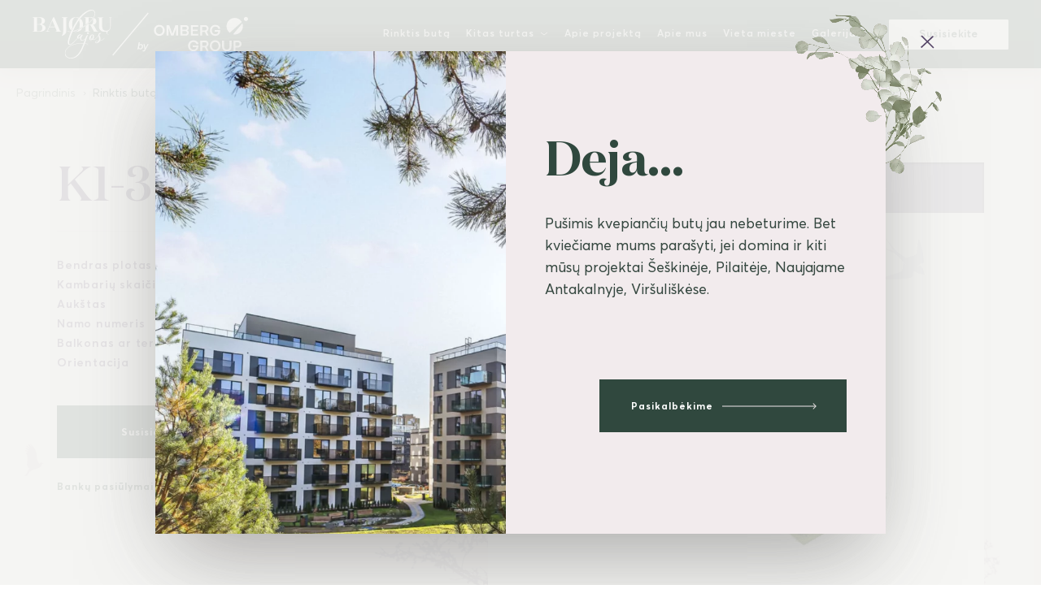

--- FILE ---
content_type: text/html; charset=UTF-8
request_url: https://bajorulajos.lt/butai/k1-3/
body_size: 13362
content:
<!DOCTYPE html>
<html lang="lt">
<head>
<meta charset="utf-8">
<meta http-equiv="X-UA-Compatible" content="IE=edge">
<meta name="viewport" content="user-scalable=no, width=device-width, initial-scale=1, maximum-scale=1">
<meta name="msapplication-tap-highlight" content="no" />
<title>Bajorų Lajos | K1-3 - Bajorų Lajos</title>
<link rel="apple-touch-icon" sizes="180x180" href="https://bajorulajos.lt/wp-content/themes/bajorai/assets/img/fav/apple-touch-icon.png">
<link rel="icon" type="image/png" sizes="32x32" href="https://bajorulajos.lt/wp-content/themes/bajorai/assets/img/fav/favicon-32x32.png">
<link rel="icon" type="image/png" sizes="16x16" href="https://bajorulajos.lt/wp-content/themes/bajorai/assets/img/fav/favicon-16x16.png">
<link rel="manifest" href="https://bajorulajos.lt/wp-content/themes/bajorai/assets/img/fav/site.webmanifest">
<link rel="mask-icon" href="https://bajorulajos.lt/wp-content/themes/bajorai/assets/img/fav/safari-pinned-tab.svg" color="#5bbad5">
<meta name="msapplication-TileColor" content="#da532c">
<meta name="theme-color" content="#ffffff">
<meta name="description" content="Nauji butai Bajoruose – tai gyvenimo pasaka šalia miško.">
<meta property="og:title" content="Bajorų Lajos">
<meta itemprop="name" content="Bajorų Lajos">
<meta itemprop="description" content="Nauji butai Bajoruose – tai gyvenimo pasaka šalia miško.">
<meta property="og:locale" content="lt_LT">
<meta property="og:description" content="Nauji butai Bajoruose – tai gyvenimo pasaka šalia miško.">
<meta itemprop="image" content="https://bajorulajos.lt/wp-content/uploads/2019/08/og-v2.jpg">
<meta property="og:image" content="https://bajorulajos.lt/wp-content/uploads/2019/08/og-v2.jpg">
<script async src="https://cookie.evomedia.lt/cookie.js"></script>
<!-- 162efef -->
<style>
.flat-info-section img.flat-leaf:not(.behind) {
z-index: 1;
}
</style>
<script>
window.dataLayer = window.dataLayer || [];
function gtag() {
dataLayer.push(arguments)
}
gtag("consent", "default", {
ad_personalization: "denied",
ad_storage: "denied",
ad_user_data: "denied",
analytics_storage: "denied",
functionality_storage: "denied",
personalization_storage: "denied",
security_storage: "granted",
wait_for_update: 500,
});
gtag("set", "ads_data_redaction", true);
document.addEventListener('evo-cookies:loaded', ({
detail
}) => detail.init({
key: '_Czzlv5QNGTnbjCQ06bLwS1Tv6TtgzIXphvgWyzKlnuyplVk',
lock: () => document.body.classList.add('locked'),
unlock: () => {
document.body.classList.remove('locked')
//       window.scroller?.scrollTop(0);
},
}))
setTimeout(function() {
if (!localStorage.getItem('popup-closed')) {
var modals = document.querySelectorAll('.modal-leave.v2');
modals.forEach(function(modal) {
modal.classList.remove('hide');
var wrap = modal.querySelector('.modal-wrap');
if (wrap) wrap.classList.remove('hide');
});
}
}, 3000);
/*
var startedJSTrack = false;
function setJSTrack() {
if (!startedJSTrack) {
*/
/*            // Google Tag Manager
(function(w,d,s,l,i){w[l]=w[l]||[];w[l].push({'gtm.start':
new Date().getTime(),event:'gtm.js'});var f=d.getElementsByTagName(s)[0],
j=d.createElement(s),dl=l!='dataLayer'?'&l='+l:'';j.async=true;j.src=
'https://www.googletagmanager.com/gtm.js?id='+i+dl;f.parentNode.insertBefore(j,f);
})(window,document,'script','dataLayer','GTM-NSX2BWZ');
// End Google Tag Manager */
/*
startedJSTrack = true;
localStorage.setItem('loadTrack', 1);
}
}
document.addEventListener('touchstart', setJSTrack);
document.addEventListener('mousemove', setJSTrack);
window.onscroll = function (e) {
setJSTrack();
}
if (localStorage.getItem('loadTrack')) {
setJSTrack();
}
*/
</script>
<style>
.grecaptcha-badge {
left: -9999999px !important;
right: unset;
}
</style>
<script data-cookieconsent="marketing">
! function(f, b, e, v, n, t, s) {
if (f.fbq) return;
n = f.fbq = function() {
n.callMethod ?
n.callMethod.apply(n, arguments) : n.queue.push(arguments)
};
if (!f._fbq) f._fbq = n;
n.push = n;
n.loaded = !0;
n.version = '2.0';
n.queue = [];
t = b.createElement(e);
t.async = !0;
t.src = v;
s = b.getElementsByTagName(e)[0];
s.parentNode.insertBefore(t, s)
}(window, document, 'script',
'https://connect.facebook.net/en_US/fbevents.js');
fbq('consent', 'revoke');
fbq('init', '227741204757328');
fbq('track', 'PageView');
! function(f, b, e, v, n, t, s) {
if (f.fbq) return;
n = f.fbq = function() {
n.callMethod ?
n.callMethod.apply(n, arguments) : n.queue.push(arguments)
};
if (!f._fbq) f._fbq = n;
n.push = n;
n.loaded = !0;
n.version = '2.0';
n.queue = [];
t = b.createElement(e);
t.async = !0;
t.src = v;
s = b.getElementsByTagName(e)[0];
s.parentNode.insertBefore(t, s)
}(window, document, 'script',
'https://connect.facebook.net/en_US/fbevents.js');
fbq('consent', 'revoke');
fbq('init', '369084664468632');
fbq('track', 'PageView');
</script>
<script data-cookieconsent="statistics">
// Google Tag Manager
(function(w, d, s, l, i) {
w[l] = w[l] || [];
w[l].push({
'gtm.start': new Date().getTime(),
event: 'gtm.js'
});
var f = d.getElementsByTagName(s)[0],
j = d.createElement(s),
dl = l != 'dataLayer' ? '&l=' + l : '';
j.async = true;
j.src =
'https://www.googletagmanager.com/gtm.js?id=' + i + dl;
f.parentNode.insertBefore(j, f);
})(window, document, 'script', 'dataLayer', 'GTM-NSX2BWZ');
// End Google Tag Manager
</script>
<noscript>
<img height="1" width="1" style="display:none" src="https://www.facebook.com/tr?id=227741204757328&ev=PageView&noscript=1" />
</noscript>
<!-- End Facebook Pixel Code -->
<!-- Facebook Pixel Code -->
<script>
</script>
<noscript>
<img height="1" width="1" style="display:none" src="https://www.facebook.com/tr?id=369084664468632&ev=PageView&noscript=1" />
</noscript>
<!-- End Facebook Pixel Code -->
<meta name='robots' content='index, follow, max-image-preview:large, max-snippet:-1, max-video-preview:-1' />
<style>img:is([sizes="auto" i], [sizes^="auto," i]) { contain-intrinsic-size: 3000px 1500px }</style>
<!-- This site is optimized with the Yoast SEO plugin v26.0 - https://yoast.com/wordpress/plugins/seo/ -->
<link rel="canonical" href="https://bajorulajos.lt/butai/k1-3/" />
<meta property="og:locale" content="en_US" />
<meta property="og:type" content="article" />
<meta property="og:title" content="K1-3 - Bajorų Lajos" />
<meta property="og:url" content="https://bajorulajos.lt/butai/k1-3/" />
<meta property="og:site_name" content="Bajorų Lajos" />
<meta property="article:modified_time" content="2020-01-10T09:45:20+00:00" />
<meta name="twitter:card" content="summary_large_image" />
<script type="application/ld+json" class="yoast-schema-graph">{"@context":"https://schema.org","@graph":[{"@type":"WebPage","@id":"https://bajorulajos.lt/butai/k1-3/","url":"https://bajorulajos.lt/butai/k1-3/","name":"K1-3 - Bajorų Lajos","isPartOf":{"@id":"https://bajorulajos.lt/#website"},"datePublished":"2019-05-06T09:48:07+00:00","dateModified":"2020-01-10T09:45:20+00:00","breadcrumb":{"@id":"https://bajorulajos.lt/butai/k1-3/#breadcrumb"},"inLanguage":"en-US","potentialAction":[{"@type":"ReadAction","target":["https://bajorulajos.lt/butai/k1-3/"]}]},{"@type":"BreadcrumbList","@id":"https://bajorulajos.lt/butai/k1-3/#breadcrumb","itemListElement":[{"@type":"ListItem","position":1,"name":"Home","item":"https://bajorulajos.lt/"},{"@type":"ListItem","position":2,"name":"K1-3"}]},{"@type":"WebSite","@id":"https://bajorulajos.lt/#website","url":"https://bajorulajos.lt/","name":"Bajorų Lajos","description":"Nauji butai Bajoruose – tai gyvenimo pasaka šalia miško.","potentialAction":[{"@type":"SearchAction","target":{"@type":"EntryPoint","urlTemplate":"https://bajorulajos.lt/?s={search_term_string}"},"query-input":{"@type":"PropertyValueSpecification","valueRequired":true,"valueName":"search_term_string"}}],"inLanguage":"en-US"}]}</script>
<!-- / Yoast SEO plugin. -->
<link rel='dns-prefetch' href='//code.jquery.com' />
<link rel='dns-prefetch' href='//cdnjs.cloudflare.com' />
<link rel='stylesheet' id='vendor-powertip-css' href='//bajorulajos.lt/wp-content/cache/wpfc-minified/976gvyb2/h66q8.css' type='text/css' media='all' />
<link rel='stylesheet' id='main-css' href='//bajorulajos.lt/wp-content/cache/wpfc-minified/ma7xvi1t/h66q8.css' type='text/css' media='all' />
<link rel='stylesheet' id='vendor-swiper-css' href='https://cdnjs.cloudflare.com/ajax/libs/Swiper/4.5.0/css/swiper.min.css?ver=2.0320512715147E+22' type='text/css' media='all' />
<link rel='stylesheet' id='vendor-fancybox-css' href='//bajorulajos.lt/wp-content/cache/wpfc-minified/lprd4si7/h6d7x.css' type='text/css' media='all' />
<style id='classic-theme-styles-inline-css' type='text/css'>
/*! This file is auto-generated */
.wp-block-button__link{color:#fff;background-color:#32373c;border-radius:9999px;box-shadow:none;text-decoration:none;padding:calc(.667em + 2px) calc(1.333em + 2px);font-size:1.125em}.wp-block-file__button{background:#32373c;color:#fff;text-decoration:none}
</style>
<style id='global-styles-inline-css' type='text/css'>
:root{--wp--preset--aspect-ratio--square: 1;--wp--preset--aspect-ratio--4-3: 4/3;--wp--preset--aspect-ratio--3-4: 3/4;--wp--preset--aspect-ratio--3-2: 3/2;--wp--preset--aspect-ratio--2-3: 2/3;--wp--preset--aspect-ratio--16-9: 16/9;--wp--preset--aspect-ratio--9-16: 9/16;--wp--preset--color--black: #000000;--wp--preset--color--cyan-bluish-gray: #abb8c3;--wp--preset--color--white: #ffffff;--wp--preset--color--pale-pink: #f78da7;--wp--preset--color--vivid-red: #cf2e2e;--wp--preset--color--luminous-vivid-orange: #ff6900;--wp--preset--color--luminous-vivid-amber: #fcb900;--wp--preset--color--light-green-cyan: #7bdcb5;--wp--preset--color--vivid-green-cyan: #00d084;--wp--preset--color--pale-cyan-blue: #8ed1fc;--wp--preset--color--vivid-cyan-blue: #0693e3;--wp--preset--color--vivid-purple: #9b51e0;--wp--preset--gradient--vivid-cyan-blue-to-vivid-purple: linear-gradient(135deg,rgba(6,147,227,1) 0%,rgb(155,81,224) 100%);--wp--preset--gradient--light-green-cyan-to-vivid-green-cyan: linear-gradient(135deg,rgb(122,220,180) 0%,rgb(0,208,130) 100%);--wp--preset--gradient--luminous-vivid-amber-to-luminous-vivid-orange: linear-gradient(135deg,rgba(252,185,0,1) 0%,rgba(255,105,0,1) 100%);--wp--preset--gradient--luminous-vivid-orange-to-vivid-red: linear-gradient(135deg,rgba(255,105,0,1) 0%,rgb(207,46,46) 100%);--wp--preset--gradient--very-light-gray-to-cyan-bluish-gray: linear-gradient(135deg,rgb(238,238,238) 0%,rgb(169,184,195) 100%);--wp--preset--gradient--cool-to-warm-spectrum: linear-gradient(135deg,rgb(74,234,220) 0%,rgb(151,120,209) 20%,rgb(207,42,186) 40%,rgb(238,44,130) 60%,rgb(251,105,98) 80%,rgb(254,248,76) 100%);--wp--preset--gradient--blush-light-purple: linear-gradient(135deg,rgb(255,206,236) 0%,rgb(152,150,240) 100%);--wp--preset--gradient--blush-bordeaux: linear-gradient(135deg,rgb(254,205,165) 0%,rgb(254,45,45) 50%,rgb(107,0,62) 100%);--wp--preset--gradient--luminous-dusk: linear-gradient(135deg,rgb(255,203,112) 0%,rgb(199,81,192) 50%,rgb(65,88,208) 100%);--wp--preset--gradient--pale-ocean: linear-gradient(135deg,rgb(255,245,203) 0%,rgb(182,227,212) 50%,rgb(51,167,181) 100%);--wp--preset--gradient--electric-grass: linear-gradient(135deg,rgb(202,248,128) 0%,rgb(113,206,126) 100%);--wp--preset--gradient--midnight: linear-gradient(135deg,rgb(2,3,129) 0%,rgb(40,116,252) 100%);--wp--preset--font-size--small: 13px;--wp--preset--font-size--medium: 20px;--wp--preset--font-size--large: 36px;--wp--preset--font-size--x-large: 42px;--wp--preset--spacing--20: 0.44rem;--wp--preset--spacing--30: 0.67rem;--wp--preset--spacing--40: 1rem;--wp--preset--spacing--50: 1.5rem;--wp--preset--spacing--60: 2.25rem;--wp--preset--spacing--70: 3.38rem;--wp--preset--spacing--80: 5.06rem;--wp--preset--shadow--natural: 6px 6px 9px rgba(0, 0, 0, 0.2);--wp--preset--shadow--deep: 12px 12px 50px rgba(0, 0, 0, 0.4);--wp--preset--shadow--sharp: 6px 6px 0px rgba(0, 0, 0, 0.2);--wp--preset--shadow--outlined: 6px 6px 0px -3px rgba(255, 255, 255, 1), 6px 6px rgba(0, 0, 0, 1);--wp--preset--shadow--crisp: 6px 6px 0px rgba(0, 0, 0, 1);}:where(.is-layout-flex){gap: 0.5em;}:where(.is-layout-grid){gap: 0.5em;}body .is-layout-flex{display: flex;}.is-layout-flex{flex-wrap: wrap;align-items: center;}.is-layout-flex > :is(*, div){margin: 0;}body .is-layout-grid{display: grid;}.is-layout-grid > :is(*, div){margin: 0;}:where(.wp-block-columns.is-layout-flex){gap: 2em;}:where(.wp-block-columns.is-layout-grid){gap: 2em;}:where(.wp-block-post-template.is-layout-flex){gap: 1.25em;}:where(.wp-block-post-template.is-layout-grid){gap: 1.25em;}.has-black-color{color: var(--wp--preset--color--black) !important;}.has-cyan-bluish-gray-color{color: var(--wp--preset--color--cyan-bluish-gray) !important;}.has-white-color{color: var(--wp--preset--color--white) !important;}.has-pale-pink-color{color: var(--wp--preset--color--pale-pink) !important;}.has-vivid-red-color{color: var(--wp--preset--color--vivid-red) !important;}.has-luminous-vivid-orange-color{color: var(--wp--preset--color--luminous-vivid-orange) !important;}.has-luminous-vivid-amber-color{color: var(--wp--preset--color--luminous-vivid-amber) !important;}.has-light-green-cyan-color{color: var(--wp--preset--color--light-green-cyan) !important;}.has-vivid-green-cyan-color{color: var(--wp--preset--color--vivid-green-cyan) !important;}.has-pale-cyan-blue-color{color: var(--wp--preset--color--pale-cyan-blue) !important;}.has-vivid-cyan-blue-color{color: var(--wp--preset--color--vivid-cyan-blue) !important;}.has-vivid-purple-color{color: var(--wp--preset--color--vivid-purple) !important;}.has-black-background-color{background-color: var(--wp--preset--color--black) !important;}.has-cyan-bluish-gray-background-color{background-color: var(--wp--preset--color--cyan-bluish-gray) !important;}.has-white-background-color{background-color: var(--wp--preset--color--white) !important;}.has-pale-pink-background-color{background-color: var(--wp--preset--color--pale-pink) !important;}.has-vivid-red-background-color{background-color: var(--wp--preset--color--vivid-red) !important;}.has-luminous-vivid-orange-background-color{background-color: var(--wp--preset--color--luminous-vivid-orange) !important;}.has-luminous-vivid-amber-background-color{background-color: var(--wp--preset--color--luminous-vivid-amber) !important;}.has-light-green-cyan-background-color{background-color: var(--wp--preset--color--light-green-cyan) !important;}.has-vivid-green-cyan-background-color{background-color: var(--wp--preset--color--vivid-green-cyan) !important;}.has-pale-cyan-blue-background-color{background-color: var(--wp--preset--color--pale-cyan-blue) !important;}.has-vivid-cyan-blue-background-color{background-color: var(--wp--preset--color--vivid-cyan-blue) !important;}.has-vivid-purple-background-color{background-color: var(--wp--preset--color--vivid-purple) !important;}.has-black-border-color{border-color: var(--wp--preset--color--black) !important;}.has-cyan-bluish-gray-border-color{border-color: var(--wp--preset--color--cyan-bluish-gray) !important;}.has-white-border-color{border-color: var(--wp--preset--color--white) !important;}.has-pale-pink-border-color{border-color: var(--wp--preset--color--pale-pink) !important;}.has-vivid-red-border-color{border-color: var(--wp--preset--color--vivid-red) !important;}.has-luminous-vivid-orange-border-color{border-color: var(--wp--preset--color--luminous-vivid-orange) !important;}.has-luminous-vivid-amber-border-color{border-color: var(--wp--preset--color--luminous-vivid-amber) !important;}.has-light-green-cyan-border-color{border-color: var(--wp--preset--color--light-green-cyan) !important;}.has-vivid-green-cyan-border-color{border-color: var(--wp--preset--color--vivid-green-cyan) !important;}.has-pale-cyan-blue-border-color{border-color: var(--wp--preset--color--pale-cyan-blue) !important;}.has-vivid-cyan-blue-border-color{border-color: var(--wp--preset--color--vivid-cyan-blue) !important;}.has-vivid-purple-border-color{border-color: var(--wp--preset--color--vivid-purple) !important;}.has-vivid-cyan-blue-to-vivid-purple-gradient-background{background: var(--wp--preset--gradient--vivid-cyan-blue-to-vivid-purple) !important;}.has-light-green-cyan-to-vivid-green-cyan-gradient-background{background: var(--wp--preset--gradient--light-green-cyan-to-vivid-green-cyan) !important;}.has-luminous-vivid-amber-to-luminous-vivid-orange-gradient-background{background: var(--wp--preset--gradient--luminous-vivid-amber-to-luminous-vivid-orange) !important;}.has-luminous-vivid-orange-to-vivid-red-gradient-background{background: var(--wp--preset--gradient--luminous-vivid-orange-to-vivid-red) !important;}.has-very-light-gray-to-cyan-bluish-gray-gradient-background{background: var(--wp--preset--gradient--very-light-gray-to-cyan-bluish-gray) !important;}.has-cool-to-warm-spectrum-gradient-background{background: var(--wp--preset--gradient--cool-to-warm-spectrum) !important;}.has-blush-light-purple-gradient-background{background: var(--wp--preset--gradient--blush-light-purple) !important;}.has-blush-bordeaux-gradient-background{background: var(--wp--preset--gradient--blush-bordeaux) !important;}.has-luminous-dusk-gradient-background{background: var(--wp--preset--gradient--luminous-dusk) !important;}.has-pale-ocean-gradient-background{background: var(--wp--preset--gradient--pale-ocean) !important;}.has-electric-grass-gradient-background{background: var(--wp--preset--gradient--electric-grass) !important;}.has-midnight-gradient-background{background: var(--wp--preset--gradient--midnight) !important;}.has-small-font-size{font-size: var(--wp--preset--font-size--small) !important;}.has-medium-font-size{font-size: var(--wp--preset--font-size--medium) !important;}.has-large-font-size{font-size: var(--wp--preset--font-size--large) !important;}.has-x-large-font-size{font-size: var(--wp--preset--font-size--x-large) !important;}
:where(.wp-block-post-template.is-layout-flex){gap: 1.25em;}:where(.wp-block-post-template.is-layout-grid){gap: 1.25em;}
:where(.wp-block-columns.is-layout-flex){gap: 2em;}:where(.wp-block-columns.is-layout-grid){gap: 2em;}
:root :where(.wp-block-pullquote){font-size: 1.5em;line-height: 1.6;}
</style>
<script type="text/javascript" id="forJS-js-extra">
/* <![CDATA[ */
var urls = {"ajax_url":"https:\/\/bajorulajos.lt\/wp-admin\/admin-ajax.php","site_url":"https:\/\/bajorulajos.lt"};
/* ]]> */
</script>
<link rel="https://api.w.org/" href="https://bajorulajos.lt/wp-json/" /><link rel="alternate" title="JSON" type="application/json" href="https://bajorulajos.lt/wp-json/wp/v2/butai/81" /><link rel="EditURI" type="application/rsd+xml" title="RSD" href="https://bajorulajos.lt/xmlrpc.php?rsd" />
<meta name="generator" content="WordPress 6.8.3" />
<link rel='shortlink' href='https://bajorulajos.lt/?p=81' />
<link rel="alternate" title="oEmbed (JSON)" type="application/json+oembed" href="https://bajorulajos.lt/wp-json/oembed/1.0/embed?url=https%3A%2F%2Fbajorulajos.lt%2Fbutai%2Fk1-3%2F" />
<link rel="alternate" title="oEmbed (XML)" type="text/xml+oembed" href="https://bajorulajos.lt/wp-json/oembed/1.0/embed?url=https%3A%2F%2Fbajorulajos.lt%2Fbutai%2Fk1-3%2F&#038;format=xml" />
</head>
<body class="wp-singular butai-template-default single single-butai postid-81 wp-theme-bajorai">
<!-- Google Tag Manager (noscript) -->
<noscript>
<iframe src="https://www.googletagmanager.com/ns.html?id=GTM-NSX2BWZ" height="0" width="0" style="display:none;visibility:hidden"></iframe>
</noscript>
<!-- End Google Tag Manager (noscript) -->
<header class=" dark green-logo ">
<div class="container">
<!--                -->            <!--                    <a href="--><!--" class="header-logo-link --><!--">-->
<!--                        <img class="header-logo" src="--><!--" alt="--><!--">-->
<!--                        -->            <!--                            <span class="stage-name green">II etapas</span>-->
<!--                        -->            <!--                            <span class="stage-name green">I etapas</span>-->
<!--                        -->            <!--                    </a>-->
<!--                -->            <a href="https://bajorulajos.lt" class="header-logo-link with-stage">
<img class="header-logo" src="https://bajorulajos.lt/wp-content/uploads/2019/05/logo_white.svg" alt="Bajorų Lajos">
<img class="header-logo-mobile" src="https://bajorulajos.lt/wp-content/uploads/2019/06/bajorai_logo_dark.svg" alt="Bajorų Lajos">
<!--                        -->                <!--                            <span class="stage-name">II etapas</span>-->
<!--                        -->                <!--                            <span class="stage-name">I etapas</span>-->
<!--                        -->            </a>
<a href="https://omberg.lt" target="_blank" class="omberg-logo">
<img class="header-omberg-logo" src="https://bajorulajos.lt/wp-content/themes/bajorai/assets/img/omberg-logo.svg?3">
<img class="header-omberg-logo-mobile" src="https://bajorulajos.lt/wp-content/themes/bajorai/assets/img/omberg-logo-color.svg?3">
</a>
<!--                -->                            <div class="menu-toggle">
<div class="burger"><span></span><span></span><span></span><span></span></div>
</div>
<div class="menu-mobile">
<nav>
<ul id="menu-pagrindinis-meniu-3" class="header-menu"><li id="menu-item-3910" class="menu-item menu-item-type-custom menu-item-object-custom menu-item-home menu-item-3910"><a href="https://bajorulajos.lt/#butai">Rinktis butą</a></li>
<li id="menu-item-4221" class="menu-item menu-item-type-custom menu-item-object-custom menu-item-has-children menu-item-4221"><a>Kitas turtas</a>
<ul class="sub-menu">
<li id="menu-item-3911" class="menu-item menu-item-type-post_type menu-item-object-page menu-item-3911"><a href="https://bajorulajos.lt/issirinkite-parkavimo-vieta/">Parkingas</a></li>
</ul>
</li>
<li id="menu-item-3698" class="menu-item menu-item-type-post_type menu-item-object-page menu-item-3698"><a href="https://bajorulajos.lt/apie-projekta-iii/">Apie projektą</a></li>
<li id="menu-item-4222" class="menu-item menu-item-type-post_type menu-item-object-page menu-item-4222"><a href="https://bajorulajos.lt/apie-statytoja/">Apie mus</a></li>
<li id="menu-item-3700" class="menu-item menu-item-type-post_type menu-item-object-page menu-item-3700"><a href="https://bajorulajos.lt/vieta-mieste/">Vieta mieste</a></li>
<li id="menu-item-3940" class="menu-item menu-item-type-post_type menu-item-object-page menu-item-3940"><a href="https://bajorulajos.lt/projekto-eiga/">Galerija</a></li>
</ul>                </nav>
</div>
<nav>
<ul id="menu-pagrindinis-meniu-4" class="header-menu"><li class="menu-item menu-item-type-custom menu-item-object-custom menu-item-home menu-item-3910"><a href="https://bajorulajos.lt/#butai">Rinktis butą</a></li>
<li class="menu-item menu-item-type-custom menu-item-object-custom menu-item-has-children menu-item-4221"><a>Kitas turtas</a>
<ul class="sub-menu">
<li class="menu-item menu-item-type-post_type menu-item-object-page menu-item-3911"><a href="https://bajorulajos.lt/issirinkite-parkavimo-vieta/">Parkingas</a></li>
</ul>
</li>
<li class="menu-item menu-item-type-post_type menu-item-object-page menu-item-3698"><a href="https://bajorulajos.lt/apie-projekta-iii/">Apie projektą</a></li>
<li class="menu-item menu-item-type-post_type menu-item-object-page menu-item-4222"><a href="https://bajorulajos.lt/apie-statytoja/">Apie mus</a></li>
<li class="menu-item menu-item-type-post_type menu-item-object-page menu-item-3700"><a href="https://bajorulajos.lt/vieta-mieste/">Vieta mieste</a></li>
<li class="menu-item menu-item-type-post_type menu-item-object-page menu-item-3940"><a href="https://bajorulajos.lt/projekto-eiga/">Galerija</a></li>
</ul>            </nav>
<p id="to-contact-form" class="custom-header-btn" style="display:none!important;">Teirautis</p>
<a href="https://bajorulajos.lt/kontaktai/" class="custom-header-btn">Susisiekite</a>
</div>
</header>
<main>
<div class="breadcrumbs">
<div class="breadcrumbs__container">
<ul class="breadcrumbs__list">
<li class="breadcrumbs__list--item">
<a href="https://bajorulajos.lt" class="breadcrumbs__list--itemLink">Pagrindinis</a>
</li>
<li class="breadcrumbs__list--item active">
<a href="https://bajorulajos.lt/aukstai/1/1" class="breadcrumbs__list--itemLink">Rinktis butą</a>
</li>
<li class="breadcrumbs__list--item active">
<a href="https://bajorulajos.lt/butai/k1-3/" class="breadcrumbs__list--itemLink">K1-3</a>
</li>
</ul>
</div>
</div>
<section class="flat-info-section" style="background-image: url('https://bajorulajos.lt/wp-content/themes/bajorai/assets/img/flat-birds-bg-min.png')">
<div class="container">
<div class="details">
<div class="flat-title">
<h1>K1-3</h1>
<div class="single-apartment-tooltip">
<button id="info-tooltip">
<img src="https://bajorulajos.lt/wp-content/themes/bajorai/assets/img/infoIcon.svg" class="open" alt="" width="18" height="18">
<div class="close">
<img src="https://bajorulajos.lt/wp-content/themes/bajorai/assets/img/infoIconActive.svg" alt="" width="18" height="18">
</div>
</button>
<div class="tooltip-content">
<p>Vizualizacijos ir planai yra iliustracinio pobūdžio ir gali kisti.</p>
</div>
</div>
</div>
<table class="flat-features">
<tr>
<td>Bendras plotas</td>
<td>36.55 m²</td>
</tr>
<tr>
<td>Kambarių skaičius</td>
<td>2</td>
</tr>
<tr>
<td>Aukštas</td>
<td>1</td>
</tr>
<tr>
<td>Namo numeris</td>
<td>1</td>
</tr>
<tr>
<td>Balkonas ar terasa</td>
<td>Terasa</td>
</tr>
<tr>
<td>Orientacija</td>
<td>Pietvakariai</td>
</tr>
</table>
<div class="arrow-link horizontal medium-white to-contacts"><span>Susisiekti</span></div>
<div class="flat-links">
<a class="chevron-link green bank-offers-trigger" href="#">Bankų pasiūlymai</a>
<a class="chevron-link green" href="https://bajorulajos.lt/wp-content/uploads/2024/04/Bajoru-lajos3_Techniniai-sprendimai-1.pdf" download>Techniniai sprendimai</a>
</div>
</div>
<div class="plans">
<nav class="plans-header">
<div class="plan-link active" data-slide="1">3D planas</div>
<div class="plan-link" data-slide="2">2D planas</div>
</nav>
<div class="plans-container">
<div class="swiper-container flat-gallery">
<div class="swiper-wrapper">
<div class="swiper-slide">
<div class="img-holder">
<a data-fancybox href="https://bajorulajos.lt/wp-content/uploads/2019/05/b3-fnl-post.png">
<img src="https://bajorulajos.lt/wp-content/uploads/2019/05/b3-fnl-post-1024x750.png" alt="">
</a>
<a class="mobile-zoom" data-fancybox href="https://bajorulajos.lt/wp-content/uploads/2019/05/b3-fnl-post.png">
<svg xmlns="http://www.w3.org/2000/svg" viewBox="0 0 512 512">
<path fill="#fff" d="M491.318 0H334.439c-11.423 0-20.682 9.26-20.682 20.682 0 11.422 9.259 20.682 20.682 20.682h136.197v136.197c0 11.422 9.259 20.682 20.682 20.682 11.423 0 20.682-9.26 20.682-20.682V20.682C512 9.26 502.741 0 491.318 0zM177.561 470.636H41.365V334.439c0-11.423-9.26-20.682-20.682-20.682C9.26 313.757 0 323.016 0 334.439v156.879C0 502.741 9.26 512 20.682 512h156.879c11.422 0 20.682-9.259 20.682-20.682.001-11.423-9.26-20.682-20.682-20.682z" />
<path fill="#fff" d="M505.943 6.058c-8.077-8.077-21.172-8.077-29.249 0L293.669 189.083c-8.076 8.077-8.076 21.172 0 29.249 4.038 4.038 9.332 6.058 14.625 6.058 5.292 0 10.586-2.019 14.625-6.058L505.943 35.307c8.076-8.077 8.076-21.172 0-29.249zM218.332 293.669c-8.076-8.077-21.172-8.077-29.249 0L6.058 476.693c-8.077 8.077-8.077 21.172 0 29.249 4.038 4.04 9.332 6.058 14.624 6.058 5.293 0 10.586-2.019 14.625-6.058l183.025-183.025c8.077-8.076 8.077-21.171 0-29.248z" />
</svg>
</a>
</div>
</div>
<div class="swiper-slide">
<div class="img-holder">
<img src="https://bajorulajos.lt/wp-content/uploads/2019/05/K1-3-1024x592.png" alt="">
</div>
</div>
</div>
</div>
<div class="over-park">
<a href="/issirinkite-parkavimo-vieta/">Rinktis parkavimo vietą</a>
</div>
</div>
</div>
<img src="https://bajorulajos.lt/wp-content/themes/bajorai/assets/img/flat-inner-right-min.png" class="flat-leaf">
<img src="https://bajorulajos.lt/wp-content/themes/bajorai/assets/img/flat-inner-behind-min.png" class="flat-leaf behind">
</div>
</section>
<section class="section-contacts">
<img loading="lazy" class="contacts-bg" src="https://bajorulajos.lt/wp-content/uploads/2019/05/contacts-bg-compressor.jpg" alt="">
<div class="container">
<img loading="lazy" class="contacts-bg-img" src="https://bajorulajos.lt/wp-content/themes/bajorai/assets/img/cts-bg.png">
<div class="contacts">
<div class="form-container">
<h2>Užpildykite užklausą ir mes su Jumis susisieksime</h2>
<div class="wpcf7 no-js" id="wpcf7-f5-o1" lang="en-US" dir="ltr" data-wpcf7-id="5">
<div class="screen-reader-response"><p role="status" aria-live="polite" aria-atomic="true"></p> <ul></ul></div>
<form action="/butai/k1-3/#wpcf7-f5-o1" method="post" class="wpcf7-form init wpcf7-acceptance-as-validation" aria-label="Contact form" novalidate="novalidate" data-status="init">
<fieldset class="hidden-fields-container"><input type="hidden" name="_wpcf7" value="5" /><input type="hidden" name="_wpcf7_version" value="6.1.1" /><input type="hidden" name="_wpcf7_locale" value="en_US" /><input type="hidden" name="_wpcf7_unit_tag" value="wpcf7-f5-o1" /><input type="hidden" name="_wpcf7_container_post" value="0" /><input type="hidden" name="_wpcf7_posted_data_hash" value="" /><input type="hidden" name="_wpcf7_recaptcha_response" value="" />
</fieldset>
<div class="input-block half">
<p><span class="wpcf7-form-control-wrap" data-name="contact-name"><input size="40" maxlength="400" class="wpcf7-form-control wpcf7-text wpcf7-validates-as-required" aria-required="true" aria-invalid="false" placeholder="Vardas*" value="" type="text" name="contact-name" /></span>
</p>
</div>
<div class="input-block half">
<p><label for="tel" class="phone-number-label">Telefono numeris*</label>
</p>
<p class="phone-number-intro">+370
</p>
<p><span class="wpcf7-form-control-wrap" data-name="tel"><input size="40" maxlength="20" minlength="9" class="wpcf7-form-control wpcf7-tel wpcf7-validates-as-required wpcf7-text wpcf7-validates-as-tel phone-number" id="tel" aria-required="true" aria-invalid="false" placeholder="xxx xxxxx" value="" type="tel" name="tel" /></span>
</p>
</div>
<div class="input-block half">
<p><span class="wpcf7-form-control-wrap" data-name="email"><input size="40" maxlength="400" class="wpcf7-form-control wpcf7-email wpcf7-validates-as-required wpcf7-text wpcf7-validates-as-email" aria-required="true" aria-invalid="false" placeholder="El. paštas*" value="" type="email" name="email" /></span>
</p>
</div>
<div class="checkbox">
<p><span class="wpcf7-form-control-wrap" data-name="privacy-policy"><span class="wpcf7-form-control wpcf7-acceptance"><span class="wpcf7-list-item"><label><input type="checkbox" name="privacy-policy" value="1" id="privacy-policy" aria-invalid="false" /><span class="wpcf7-list-item-label"><span class="checkmark"></span><span>Sutinku, kad UAB “Omberg” pateiktų man informaciją apie NT projektą ir jo parengimą. Bei naudotų aukščiau pateiktus duomenis susisiekimui, informacijos pateikimui ir rinkodaros tikslais. Man žinoma, kad bet kuriuo metu turiu teisę savo sutikimą atšaukti apie tai pranešus <a href="mailto:marketingas@omberg.lt">marketingas@omberg.lt</a>. Daugiau informacijos: <a href="https://bajorulajos.lt/apie-tai-kaip-mes-renkame-naudojame-ir-saugome-informacija-apie-jus/">privatumo politika</a>.</span></span></label></span></span></span>
</p>
</div>
<div class="submit-btn">
<p><span class="arrow-link horizontal long-white"><span>Siųsti</span></span>
</p>
</div>
<input class="wpcf7-form-control wpcf7-hidden" value="K1-3" type="hidden" name="flat-name" />
<div class="submit-wpcf">
<p><input class="wpcf7-form-control wpcf7-submit has-spinner" type="submit" value="Siųsti" />
</p>
</div>
<p><div class="success-message" id="contact-form-sent-ok" role="alert">Ačiū, kad užpildėte užklausą! Su Jumis susisieksime per 1 darbo dieną. Jeigu su Jumis nebuvo susisiekta prašome užpildyti užklausą dar kartą, patikrinus ar gerai nurodėte savo kontaktus.</div>
</p><div class="wpcf7-response-output" aria-hidden="true"></div>
</form>
</div>
</div>
<div class="people-container">
<ul class="people-list">
<li class="person">
<img loading="lazy" draggable="false" src="https://bajorulajos.lt/wp-content/uploads/2024/12/2-300x300.jpg">
<div class="details">
<h4 class="name">Ilona</h4>
</div>
</li>
<li class="person">
<img loading="lazy" draggable="false" src="https://bajorulajos.lt/wp-content/uploads/2024/12/1-300x300.jpg">
<div class="details">
<h4 class="name">Šarūnas</h4>
</div>
</li>
</ul>
<div class="extra-contact-phone">
Susisiekite                    <a href="tel:+370 682 11050">+370 682 11050</a>
</div>
</div>
</div>
</div>
</section>
</main>
<footer >
<div class="container">
<div class="logos">
<img class="footer-logo" src="https://bajorulajos.lt/wp-content/uploads/2019/05/logo_dull.svg" alt="Bajorų Lajos">
<div class="seperator"></div>
<img class="footer-logo" src="https://bajorulajos.lt/wp-content/themes/bajorai/assets/img/lntpa-logo.png"
alt="Bajorų Lajos">
</div>
<nav>
<ul id="menu-footer-meniu" class="footer-menu"><li id="menu-item-3681" class="menu-item menu-item-type-custom menu-item-object-custom menu-item-3681"><a target="_blank" href="https://omberg.lt/">Apie mus</a></li>
<li id="menu-item-3682" class="menu-item menu-item-type-custom menu-item-object-custom menu-item-3682"><a href="https://bajorulajos.lt/apie-projekta-iii">Apie projektą</a></li>
<li id="menu-item-32" class="menu-item menu-item-type-post_type menu-item-object-page menu-item-32"><a href="https://bajorulajos.lt/kontaktai/">Kontaktai</a></li>
<li id="menu-item-3877" class="menu-item menu-item-type-post_type menu-item-object-page menu-item-3877"><a href="https://bajorulajos.lt/privatumo-politika/">Privatumo politika</a></li>
</ul>        </nav>
</div>
</footer>
<div class="offer-buttons">
<a href="tel:+370 682 11050" class="call-offer link with-text land">
<img loading="lazy" src="https://bajorulajos.lt/wp-content/themes/bajorai/assets/img/call-offer.svg" alt="Pasiūlymas">
<p>Susisiekite</p>
</a>
</div>
<div class="modal bank-offers hide">
<div class="modal-wrap hide">
<div class="close"></div>
<div class="bank-offers-block">
<div class="texts">
<h2>PASIRINKITE BANKĄ</h2>
<p>Jūsų patogumui bendradarbiaujame su šiais bankais. Peržiūrėkite pasiūlymus ir išsirinkite tinkamiausią. </p>
</div>
<div class="banks-list">
<a target="_blank" class="bank" href="https://bajorulajos.lt/wp-content/uploads/2024/03/Swedbank-akcija-iki-20240831.pdf">
<img loading="lazy" src="https://bajorulajos.lt/wp-content/uploads/2021/02/500x250pakoreguotas3-1-300x106.png" alt="">
</a>
<a target="_blank" class="bank" href="https://bajorulajos.lt/wp-content/uploads/2025/04/Busto_kredito_pasiulymas_2025_BAJORU_LAJOS_III.pdf">
<img loading="lazy" src="https://bajorulajos.lt/wp-content/uploads/2020/02/seb.png" alt="">
</a>
<a target="_blank" class="bank" href="https://bajorulajos.lt/wp-content/uploads/2024/03/Luminor-pasiulymas_Bajoru-Lajos.pdf">
<img loading="lazy" src="https://bajorulajos.lt/wp-content/uploads/2020/02/luminor-300x67.png" alt="">
</a>
<a target="_blank" class="bank" href="https://bajorulajos.lt/wp-content/uploads/2021/02/Citadele-pasiulymas.pdf">
<img loading="lazy" src="https://bajorulajos.lt/wp-content/uploads/2021/02/citadele_logo_2019_2-300x123.png" alt="">
</a>
<a target="_blank" class="bank" href="https://bajorulajos.lt/wp-content/uploads/2020/06/RATO-komercinis-pasiulymas.pdf">
<img loading="lazy" src="https://bajorulajos.lt/wp-content/uploads/2020/06/rato-logo-1-300x160.png" alt="">
</a>
<a target="_blank" class="bank" href="https://sb.lt/lt/pasiulymai-naujakuriams/bajoru-lajos-ii-etapas">
<img loading="lazy" src="https://bajorulajos.lt/wp-content/uploads/2021/09/SB-LOGO-be-fono-300x57.png" alt="">
</a>
<a target="_blank" class="bank" href="https://bajorulajos.lt/wp-content/uploads/2024/09/Bigbank-_Paskola_Bustui_OMBERG.pdf">
<img loading="lazy" src="https://bajorulajos.lt/wp-content/uploads/2024/09/bigbank_logo_rgb_h-300x150.png" alt="">
</a>
<a target="_blank" class="bank" href="https://bajorulajos.lt/wp-content/uploads/2025/06/Visi-bankai.jpg">
<img loading="lazy" src="https://bajorulajos.lt/wp-content/uploads/2025/06/visi-bankai-logo-300x73.png" alt="">
</a>
<a target="_blank" class="bank" href="https://arku.lt/privatiems/finansavimas/busto-kreditas/busto-kreditas/">
<img loading="lazy" src="https://bajorulajos.lt/wp-content/uploads/2025/06/cropped-Arku_LKU_RGB-42a-300x112.png" alt="">
</a>
<a target="_blank" class="bank" href="https://bajorulajos.lt/wp-content/uploads/2025/09/Urbo-banko-Busto-paskolos-pasiulymas_Omberg.pdf">
<img loading="lazy" src="https://bajorulajos.lt/wp-content/uploads/2025/09/Urbo_logo-300x80.png" alt="">
</a>
</div>
</div>
</div>
</div>
<div class="modal modal-leave v2 hide">
<div class="modal-wrap hide">
<div class="modal-slider not-slider">
<div class="modal-slide">
<img class="box-leaf-bg" draggable="false"
src="https://bajorulajos.lt/wp-content/themes/bajorai/assets/img/box-bg-new.png" alt="Leafs">
<div class="img"
style="background-image: url('https://bajorulajos.lt/wp-content/uploads/2025/02/BJRpopup-576x1024.png')">
</div>
<div class="texts">
<div class="text-block">
<h2>Deja...</h2>
<p>Pušimis kvepiančių butų jau nebeturime. Bet kviečiame mums parašyti, jei domina ir kiti mūsų projektai Šeškinėje, Pilaitėje, Naujajame Antakalnyje, Viršuliškėse.</p>
<a href="https://bajorulajos.lt/kontaktai/" class="green-link arrow-link horizontal medium-white to-contacts" ><span>Pasikalbėkime</span></a>
</div>
<div class="form">
</div>
</div>
<div class="close"></div>
</div>
</div>
</div>
</div>
<div class="formModal">
<div class="formModal--inner">
<div class="formModal__messageBlock">
<div class="formModal--close"></div>
<p class="formModal--message">Nepavykus užpildyti kontaktų formos, susisiekite su mumis tel. nr.</p>
<a href="tel:+370 682 11050" class="formModal--number">+370 682 11050</a>
</div>
</div>
</div>
<div class="wait" style="background-image:url('https://bajorulajos.lt/wp-content/themes/bajorai/assets/img/2023-05-05-1320-2.jpg');display:none;">
<div class="wait__logo">
<img loading="lazy" src="https://bajorulajos.lt/wp-content/themes/bajorai/assets/img/bajoru_logo_color.svg" alt="Bajorų lajos" class="wait__logoImg">
</div>
<div class="wait__holder">
<div class="wait__wrapper">
<div class="wait__innerHolder">
<div class="wait__main">
<div class="wait__main--topBlock">
<div class="wait__main--logoBlock">
<img loading="lazy" src="https://bajorulajos.lt/wp-content/themes/bajorai/assets/img/bajoru_logo_white.svg" alt="Bajorų lajos" class="wait__main--logoBlockImg">
</div>
</div>
<div class="wait__main--holder">
<div class="wait__main--contentBlock">
<h1 class="wait__main--title">Pirmieji išsirinkite sau naujus namus „Bajorų lajų“ gyvenvietėje!</h1>
<p><strong>Naujakuriai “Bajorų lajose“ ras:</strong></p>
<ul>
<li>1-4 kambarių butus trimis pasaulio kryptimis</li>
<li>Erdvias terasas</li>
<li>Nedidelę, jaukią ir saugią gyvenvietę</li>
<li>300 ha Vanaginės geomorfologinio draustinio kaimynystę</li>
</ul>
<p><strong>Įdomu?</strong></p>
<p>Užpildykite užklausą ir mes su jumis susisieksime! Arba skambinkite tel. nr. <a href="tel:+37068211050">+37068211050</a></p>
</div>
<div class="wait__main--formBlock">
<div class="wpcf7 no-js" id="wpcf7-f2983-o2" lang="en-US" dir="ltr" data-wpcf7-id="2983">
<div class="screen-reader-response"><p role="status" aria-live="polite" aria-atomic="true"></p> <ul></ul></div>
<form action="/butai/k1-3/#wpcf7-f2983-o2" method="post" class="wpcf7-form init wpcf7-acceptance-as-validation" aria-label="Contact form" novalidate="novalidate" data-status="init">
<fieldset class="hidden-fields-container"><input type="hidden" name="_wpcf7" value="2983" /><input type="hidden" name="_wpcf7_version" value="6.1.1" /><input type="hidden" name="_wpcf7_locale" value="en_US" /><input type="hidden" name="_wpcf7_unit_tag" value="wpcf7-f2983-o2" /><input type="hidden" name="_wpcf7_container_post" value="0" /><input type="hidden" name="_wpcf7_posted_data_hash" value="" /><input type="hidden" name="_wpcf7_recaptcha_response" value="" />
</fieldset>
<div class="input-block">
<p><span class="wpcf7-form-control-wrap" data-name="client-name"><input size="40" maxlength="400" class="wpcf7-form-control wpcf7-text" aria-invalid="false" placeholder="Jūsų vardas" value="" type="text" name="client-name" /></span>
</p>
</div>
<div class="input-block">
<p><span class="wpcf7-form-control-wrap" data-name="tel"><input size="40" maxlength="400" class="wpcf7-form-control wpcf7-tel wpcf7-validates-as-required wpcf7-text wpcf7-validates-as-tel" aria-required="true" aria-invalid="false" placeholder="+370 xxx xxxxx*" value="" type="tel" name="tel" /></span>
</p>
</div>
<div class="input-block half">
<p><span class="wpcf7-form-control-wrap" data-name="email"><input size="40" maxlength="400" class="wpcf7-form-control wpcf7-email wpcf7-validates-as-required wpcf7-text wpcf7-validates-as-email" aria-required="true" aria-invalid="false" placeholder="El. paštas*" value="" type="email" name="email" /></span>
</p>
</div>
<div class="input-block full">
<p><span class="wpcf7-form-control-wrap" data-name="message"><textarea cols="40" rows="10" maxlength="2000" class="wpcf7-form-control wpcf7-textarea" aria-invalid="false" placeholder="Žinutė" name="message"></textarea></span>
</p>
</div>
<div class="checkbox">
<p><span class="wpcf7-form-control-wrap" data-name="privacy-policy"><span class="wpcf7-form-control wpcf7-acceptance"><span class="wpcf7-list-item"><label><input type="checkbox" name="privacy-policy" value="1" aria-invalid="false" /><span class="wpcf7-list-item-label"><span class="checkmark"></span><span>Sutinku, kad UAB “Omberg” pateiktų man informaciją apie NT projektą ir jo parengimą, bei naudotų aukščiau pateiktus dumenis susisiekimui ir informacijos pateikimui. Man žinoma, kad bet kuriuo metu turiu teisę savo sutikimą atšaukti apie tai pranešus <a href="mailto:info@omberg.lt">info@omberg.lt</a>. 
Daugiau informacijos: <a href="https://bajorulajos.lt/privatumo-politika/" target="_blank">privatumo politika</a>.</span></span></label></span></span></span>
</p>
</div>
<div class="submit-btn">
<p><span class="arrow-link horizontal long-white"><span>Siųsti</span></span>
</p>
</div>
<div class="submit-wpcf">
<p><input class="wpcf7-form-control wpcf7-submit has-spinner" type="submit" value="Siųsti" />
</p>
</div>
<p><div class="success-message" id="contact-form-sent-ok" role="alert">Ačiū, kad užpildėte užklausą! Su Jumis susisieksime per 1 darbo dieną. Jeigu su Jumis nebuvo susisiekta prašome užpildyti užklausą dar kartą, patikrinus ar gerai nurodėte savo kontaktus.</div>
</p><div class="wpcf7-response-output" aria-hidden="true"></div>
</form>
</div>
</div>
</div>
</div>
</div>
</div>
</div>
</div>
<script type="speculationrules">
{"prefetch":[{"source":"document","where":{"and":[{"href_matches":"\/*"},{"not":{"href_matches":["\/wp-*.php","\/wp-admin\/*","\/wp-content\/uploads\/*","\/wp-content\/*","\/wp-content\/plugins\/*","\/wp-content\/themes\/bajorai\/*","\/*\\?(.+)"]}},{"not":{"selector_matches":"a[rel~=\"nofollow\"]"}},{"not":{"selector_matches":".no-prefetch, .no-prefetch a"}}]},"eagerness":"conservative"}]}
</script>
<script type="text/javascript" src="https://code.jquery.com/jquery-3.5.1.min.js?ver=2.0320512715147E+22" id="vendor-jquery-js"></script>
<script type="text/javascript" src="https://bajorulajos.lt/wp-content/themes/bajorai/assets/js/inc/jquery.powertip.min.js?ver=2.0320512715147E+22" id="vendor-powertip-js"></script>
<script type="text/javascript" src="https://bajorulajos.lt/wp-content/themes/bajorai/assets/js/inc/cleave.min.js?ver=2.0320512715147E+22" id="vendor-cleave-js"></script>
<script type="text/javascript" src="https://cdnjs.cloudflare.com/ajax/libs/Swiper/4.5.0/js/swiper.min.js?ver=2.0320512715147E+22" id="vendor-swiper-js"></script>
<script type="text/javascript" src="https://bajorulajos.lt/wp-content/themes/bajorai/assets/js/inc/jquery.fancybox.min.js?ver=2.0320512715147E+22" id="vendor-fancybox-js"></script>
<script type="text/javascript" src="https://bajorulajos.lt/wp-content/themes/bajorai/assets/js/script.js?ver=2.0320512715147E+22" id="main-js"></script>
<script type="text/javascript" src="https://bajorulajos.lt/wp-includes/js/dist/hooks.min.js?ver=4d63a3d491d11ffd8ac6" id="wp-hooks-js"></script>
<script type="text/javascript" src="https://bajorulajos.lt/wp-includes/js/dist/i18n.min.js?ver=5e580eb46a90c2b997e6" id="wp-i18n-js"></script>
<script type="text/javascript" id="wp-i18n-js-after">
/* <![CDATA[ */
wp.i18n.setLocaleData( { 'text direction\u0004ltr': [ 'ltr' ] } );
/* ]]> */
</script>
<script type="text/javascript" src="https://bajorulajos.lt/wp-content/plugins/contact-form-7/includes/swv/js/index.js?ver=6.1.1" id="swv-js"></script>
<script type="text/javascript" id="contact-form-7-js-before">
/* <![CDATA[ */
var wpcf7 = {
"api": {
"root": "https:\/\/bajorulajos.lt\/wp-json\/",
"namespace": "contact-form-7\/v1"
}
};
/* ]]> */
</script>
<script type="text/javascript" src="https://bajorulajos.lt/wp-content/plugins/contact-form-7/includes/js/index.js?ver=6.1.1" id="contact-form-7-js"></script>
<script type="text/javascript" src="https://www.google.com/recaptcha/api.js?render=6LcwsBwrAAAAAMY3735dlxbRqUv8GKMknF680uCH&amp;ver=3.0" id="google-recaptcha-js"></script>
<script type="text/javascript" src="https://bajorulajos.lt/wp-includes/js/dist/vendor/wp-polyfill.min.js?ver=3.15.0" id="wp-polyfill-js"></script>
<script type="text/javascript" id="wpcf7-recaptcha-js-before">
/* <![CDATA[ */
var wpcf7_recaptcha = {
"sitekey": "6LcwsBwrAAAAAMY3735dlxbRqUv8GKMknF680uCH",
"actions": {
"homepage": "homepage",
"contactform": "contactform"
}
};
/* ]]> */
</script>
<script type="text/javascript" src="https://bajorulajos.lt/wp-content/plugins/contact-form-7/modules/recaptcha/index.js?ver=6.1.1" id="wpcf7-recaptcha-js"></script>
<style>
.cky-consent-container .cky-consent-bar {
box-shadow: none !important;
border: 0 !important;
padding: 52px 0 !important;
}
.cky-consent-container .cky-consent-bar .cky-title {
display: none !important;
}
.cky-consent-container .cky-consent-bar p {
font-size: 14px !important;
max-width: 796px;
color: #30483E !important;
line-height: 22px !important;
}
.cky-preference-body-wrapper {
padding: 0 43px 40px !important;
}
.cky-accordion+.cky-accordion {
margin-top: 24px;
}
.cky-btn {
display: -webkit-inline-box !important;
display: -ms-inline-flexbox !important;
display: inline-flex !important;
background: #554468 !important;
border-radius: 70px !important;
-webkit-transition: all .3s ease !important;
-o-transition: all .3s ease !important;
transition: all .3s ease !important;
font-weight: 400 !important;
text-decoration: none !important;
font-size: 16px !important;
opacity: 1 !important;
line-height: 25px !important;
color: #fff !important;
height: 47px !important;
border: 0 !important;
padding: 5px 30px !important;
-webkit-box-align: center !important;
-ms-flex-align: center !important;
align-items: center !important;
-webkit-box-pack: center !important;
-ms-flex-pack: center !important;
justify-content: center !important;
text-align: center !important;
}
.cky-btn-accept {
background: transparent !important;
border: 1px solid #554468 !important;
border-radius: 1px !important;
padding: 12px 23px 11px !important;
transition: all .3s !important;
font-family: Averta Regular, sans-serif !important;
font-style: normal !important;
font-weight: 600 !important;
font-size: 12px !important;
line-height: 1 !important;
letter-spacing: 1px !important;
line-height: 14px !important;
color: #554468 !important;
margin-left: 32px !important;
cursor: pointer !important;
}
.cky-btn-accept:hover {
background: #554468 !important;
color: #fff !important;
}
.cky-btn-preferences,
.cky-btn-customize {
border: 0 !important;
border-bottom: 1px solid #554468 !important;
padding: 0 !important;
background: none !important;
padding-bottom: 2px !important;
border-radius: 0 !important;
letter-spacing: 1px !important;
font-family: Averta Regular, sans-serif !important;
height: auto !important;
margin: 0 !important;
line-height: 14px !important;
font-size: 12px !important;
font-weight: 600 !important;
color: #554468 !important;
}
.cky-btn-preferences:hover,
.cky-btn-customize:hover {
background: transparent !important;
border-color: transparent !important;
}
.cky-consent-container .cky-consent-bar p a {
text-decoration: underline !important;
color: #554468 !important;
font-size: inherit !important;
line-height: inherit !important;
}
.cky-preference-center {
width: 914px !important;
border-radius: 0 !important;
border: 0 !important;
}
.cky-preference-header .cky-preference-title {
font-size: 20px !important;
font-family: Averta Regular, sans-serif !important;
line-height: 20px !important;
color: #30483E !important;
font-weight: 600 !important
}
.cky-footer-shadow {
display: none;
}
.cky-show-desc-btn {
color: inherit !important;
}
.cky-modal {
box-shadow: none !important;
}
.cky-preference-header .cky-btn-close img {
display: none !important;
}
.cky-accordion-chevron {
min-width: 28px !important;
opacity: 0;
margin-right: 0 !important;
}
.cky-prefrence-btn-wrapper {
justify-content: flex-end !important;
padding: 24px 44px 49px !important;
border: 0 !important;
}
.cky-prefrence-btn-wrapper .cky-btn {
flex: none !important;
}
.cky-always-active,
.cky-switch input[type="checkbox"] {
position: absolute !important;
top: 0 !important;
color: transparent !important;
font-size: 0 !important;
left: 0 !important;
z-index: 9;
width: 16px !important;
background: no-repeat 60% 50% #fff !important;
height: 16px !important;
background-size: 9px auto !important;
border-radius: 0 !important;
border: 1px solid #554468 !important;
}
.cky-switch input[type="checkbox"]:after {
content: '';
width: 500px;
max-width: 80vw;
position: absolute;
top: 0;
display: block;
left: 0;
height: 36px;
}
.cky-switch input[type="checkbox"]:before {
display: none !important;
}
.cky-always-active,
.cky-switch input[type="checkbox"]:checked {
background-image: url("data:image/svg+xml;utf8,<svg xmlns='http://www.w3.org/2000/svg' width='10' height='7'><path d='m.7 3.7 2.5 2.5M8.5.7 3.2 6.2' fill='none' stroke='%2330483E'/></svg>") !important;
}
.cky-accordion {
border: 0 !important;
}
.cky-accordion-btn {
pointer-events: none;
}
.cky-footer-wrapper > div:last-child {
display: none !important;
}
.cky-accordion-body {
display: none !important;
}
.cky-accordion-header .cky-accordion-btn {
font-size: 16px !important;
font-family: Averta Regular, sans-serif !important;
font-weight: 600 !important;
color: #30483E !important;
line-height: 16px !important;
}
.cky-accordion-item {
position: relative;
}
.cky-accordion-header-des {
margin: 8px 0 0 !important;
font-size: 14px !important;
letter-spacing: 1px !important;
color: #30483E !important;
line-height: 22px !important;
}
.cky-preference-header .cky-btn-close {
width: 32px !important;
position: absolute;
transition: all .3s ease;
top: 0;
margin: 8px;
right: 0;
background: url("data:image/svg+xml;utf8,<svg xmlns='http://www.w3.org/2000/svg' width='14' height='14'><path fill='none' d='m.4.4 12.5 12.5M12.9.4.4 12.9' stroke='%23554468'/></svg>") no-repeat 50% 50% !important;
height: 32px !important;
border-radius: 0 !important;
border: 0 !important;
}
.cky-preference-header {
padding: 49px 43px 24px !important;
border: 0 !important;
}
.cky-overlay {
background: white !important;
opacity: .6 !important;
}
.cky-consent-container * {
outline: none !important;
}
.cky-preference-content-wrapper {
padding: 0 0 28px !important;
font-size: 14px !important;
color: #30483E !important;
border: 0 !important;
line-height: 22px !important;
}
.cky-consent-container .cky-consent-bar p a:hover {
text-decoration: none !important;
color: #554468 !important;
}
.cky-consent-container .cky-consent-bar .cky-notice {
width: 100% !important;
margin: auto !important;
box-sizing: border-box;
max-width: 1280px !important;
padding: 0 20px !important;
}
.cky-accordion-header-des p {
font-size: 14px;
letter-spacing: 0.01em;
line-height: 22px;
}
@media (max-width: 1023px) {
.cky-notice-btn-wrapper {
margin: 0 !important;
}
.cky-notice-btn-wrapper .cky-btn {
margin: 0 0 0 12px !important;
white-space: nowrap;
}
.cky-notice-group {
display: flex !important;
align-items: center !important;
}
.cky-consent-container .cky-consent-bar .cky-notice {
padding: 0 29px 0 42px !important;
}
.cky-notice-des {
padding-right: 24px;
}
.cky-preference-body-wrapper {
padding-right: 36px !important;
padding-left: 36px !important;
}
.cky-preference-header .cky-btn-close {
margin: 19px;
}
.cky-modal {
max-width: calc(100% - 52px) !important;
}
.cky-preference-header {
padding: 44px 36px 24px !important;
}
}
.cky-horizontal-separator {
display: none !important;
}
@media (max-width: 767px) {
.cky-modal {
max-width: 100% !important;
width: 100% !important;
}
.cky-preference-header .cky-btn-close {
margin-top: 46px;
}
.cky-prefrence-btn-wrapper {
padding: 40px 0 28px !important;
margin-left: auto;
justify-content: center;
align-items: center;
margin-right: auto;
width: 200px !important
}
.cky-preference-header .cky-preference-title {
padding-right: 45px !important;
font-family: Averta Regular, sans-serif !important;
}
.cky-prefrence-btn-wrapper .cky-btn {
margin: 0 0 24px !important;
}
.cky-accordion-header .cky-accordion-btn {
font-size: 16px !important;
line-height: 21px !important;
}
.cky-preference-body-wrapper {
padding-right: 36px !important;
padding-left: 36px !important;
}
.cky-preference-header {
padding: 46px 36px 24px !important;
}
.cky-accordion+.cky-accordion {
margin-top: 18px;
}
.cky-accordion-header-des p {
font-size: 12px;
letter-spacing: .01em;
line-height: 22px;
}
.cky-prefrence-btn-wrapper {
position: relative;
z-index: 100;
}
.cky-footer-shadow {
display: none;
}
.cky-notice-btn-wrapper {
padding: 0 !important;
flex-direction: row !important;
justify-content: center;
display: flex;
gap: 18px;
}
.cky-preference-content-wrapper p,
.cky-consent-container .cky-consent-bar p {
font-size: 12px !important;
line-height: 20px !important;
}
.cky-consent-container .cky-consent-bar p {
text-align: center;
margin-bottom: 24px !important
}
.cky-notice-group {
display: block !important;
max-width: 311px;
width: 100%;
margin-left: auto;
margin-right: auto;
}
.cky-notice-des {
padding: 0 !important;
}
.cky-prefrence-btn-wrapper .cky-btn {
width: auto !important;
}
.cky-notice-group .cky-notice-btn-wrapper .cky-btn {
width: auto !important;
order: 1 !important;
flex-grow: 0;
margin: 0 !important;
}
.cky-consent-container .cky-consent-bar .cky-notice {
padding: 0 20px !important;
}
.cky-consent-container .cky-consent-bar {
box-shadow: 0px -6px 11.4px 1px #56565640;
}
}
</style>
<script defer src="https://static.cloudflareinsights.com/beacon.min.js/vcd15cbe7772f49c399c6a5babf22c1241717689176015" integrity="sha512-ZpsOmlRQV6y907TI0dKBHq9Md29nnaEIPlkf84rnaERnq6zvWvPUqr2ft8M1aS28oN72PdrCzSjY4U6VaAw1EQ==" data-cf-beacon='{"version":"2024.11.0","token":"efc06365427c4bb9a0bf3111b6fc09af","r":1,"server_timing":{"name":{"cfCacheStatus":true,"cfEdge":true,"cfExtPri":true,"cfL4":true,"cfOrigin":true,"cfSpeedBrain":true},"location_startswith":null}}' crossorigin="anonymous"></script>
</body>
</html><script>
// FANCYBOX
$('[data-fancybox]').fancybox({
buttons: [
"zoom",
//"share",
// "slideShow",
//"fullScreen",
//"download",
// "thumbs",
"close"
],
idleTime: false
});
// Make the button open the gallery
$('#openGallery').on('click', function(e) {
e.preventDefault();
$.fancybox.open($('[data-fancybox="galleryImages"]'));
});
</script>
<!-- efefefwefqdaf -->
<style>
.flat-info-section img.flat-leaf:not(.behind) {
z-index: 1;
}
.flat-info-section .gallery-btn a:hover {
color: var(--violet, #554468);
background: #fff;
}
.flat-info-section .gallery-btn a {
font-size: 11px;
font-style: normal;
padding: 16px 23px 14px;
transition: all .3s ease-in-out;
display: block;
font-family: Averta Semibold, sans-serif;
border: 1px solid var(--violet, #554468);
line-height: 14px;
/* 127.273% */
letter-spacing: 1px;
color: #fff;
background: #554468;
}
.flat-info-section .gallery-btn {
position: absolute;
z-index: 99;
left: 214px;
margin: 32px 40px;
bottom: 0;
}
@media screen and (max-width: 1080px) {
.flat-info-section .gallery-btn {
left: auto;
right: 180px;
margin: 10px;
}
.flat-info-section .gallery-btn a {
padding: 13px 12px 11px;
}
}
</style><!-- WP Fastest Cache file was created in 1.680 seconds, on December 6, 2025 @ 7:19 pm --><!-- need to refresh to see cached version -->

--- FILE ---
content_type: text/html; charset=utf-8
request_url: https://www.google.com/recaptcha/api2/anchor?ar=1&k=6LcwsBwrAAAAAMY3735dlxbRqUv8GKMknF680uCH&co=aHR0cHM6Ly9iYWpvcnVsYWpvcy5sdDo0NDM.&hl=en&v=TkacYOdEJbdB_JjX802TMer9&size=invisible&anchor-ms=20000&execute-ms=15000&cb=huyydwlg0zld
body_size: 45733
content:
<!DOCTYPE HTML><html dir="ltr" lang="en"><head><meta http-equiv="Content-Type" content="text/html; charset=UTF-8">
<meta http-equiv="X-UA-Compatible" content="IE=edge">
<title>reCAPTCHA</title>
<style type="text/css">
/* cyrillic-ext */
@font-face {
  font-family: 'Roboto';
  font-style: normal;
  font-weight: 400;
  src: url(//fonts.gstatic.com/s/roboto/v18/KFOmCnqEu92Fr1Mu72xKKTU1Kvnz.woff2) format('woff2');
  unicode-range: U+0460-052F, U+1C80-1C8A, U+20B4, U+2DE0-2DFF, U+A640-A69F, U+FE2E-FE2F;
}
/* cyrillic */
@font-face {
  font-family: 'Roboto';
  font-style: normal;
  font-weight: 400;
  src: url(//fonts.gstatic.com/s/roboto/v18/KFOmCnqEu92Fr1Mu5mxKKTU1Kvnz.woff2) format('woff2');
  unicode-range: U+0301, U+0400-045F, U+0490-0491, U+04B0-04B1, U+2116;
}
/* greek-ext */
@font-face {
  font-family: 'Roboto';
  font-style: normal;
  font-weight: 400;
  src: url(//fonts.gstatic.com/s/roboto/v18/KFOmCnqEu92Fr1Mu7mxKKTU1Kvnz.woff2) format('woff2');
  unicode-range: U+1F00-1FFF;
}
/* greek */
@font-face {
  font-family: 'Roboto';
  font-style: normal;
  font-weight: 400;
  src: url(//fonts.gstatic.com/s/roboto/v18/KFOmCnqEu92Fr1Mu4WxKKTU1Kvnz.woff2) format('woff2');
  unicode-range: U+0370-0377, U+037A-037F, U+0384-038A, U+038C, U+038E-03A1, U+03A3-03FF;
}
/* vietnamese */
@font-face {
  font-family: 'Roboto';
  font-style: normal;
  font-weight: 400;
  src: url(//fonts.gstatic.com/s/roboto/v18/KFOmCnqEu92Fr1Mu7WxKKTU1Kvnz.woff2) format('woff2');
  unicode-range: U+0102-0103, U+0110-0111, U+0128-0129, U+0168-0169, U+01A0-01A1, U+01AF-01B0, U+0300-0301, U+0303-0304, U+0308-0309, U+0323, U+0329, U+1EA0-1EF9, U+20AB;
}
/* latin-ext */
@font-face {
  font-family: 'Roboto';
  font-style: normal;
  font-weight: 400;
  src: url(//fonts.gstatic.com/s/roboto/v18/KFOmCnqEu92Fr1Mu7GxKKTU1Kvnz.woff2) format('woff2');
  unicode-range: U+0100-02BA, U+02BD-02C5, U+02C7-02CC, U+02CE-02D7, U+02DD-02FF, U+0304, U+0308, U+0329, U+1D00-1DBF, U+1E00-1E9F, U+1EF2-1EFF, U+2020, U+20A0-20AB, U+20AD-20C0, U+2113, U+2C60-2C7F, U+A720-A7FF;
}
/* latin */
@font-face {
  font-family: 'Roboto';
  font-style: normal;
  font-weight: 400;
  src: url(//fonts.gstatic.com/s/roboto/v18/KFOmCnqEu92Fr1Mu4mxKKTU1Kg.woff2) format('woff2');
  unicode-range: U+0000-00FF, U+0131, U+0152-0153, U+02BB-02BC, U+02C6, U+02DA, U+02DC, U+0304, U+0308, U+0329, U+2000-206F, U+20AC, U+2122, U+2191, U+2193, U+2212, U+2215, U+FEFF, U+FFFD;
}
/* cyrillic-ext */
@font-face {
  font-family: 'Roboto';
  font-style: normal;
  font-weight: 500;
  src: url(//fonts.gstatic.com/s/roboto/v18/KFOlCnqEu92Fr1MmEU9fCRc4AMP6lbBP.woff2) format('woff2');
  unicode-range: U+0460-052F, U+1C80-1C8A, U+20B4, U+2DE0-2DFF, U+A640-A69F, U+FE2E-FE2F;
}
/* cyrillic */
@font-face {
  font-family: 'Roboto';
  font-style: normal;
  font-weight: 500;
  src: url(//fonts.gstatic.com/s/roboto/v18/KFOlCnqEu92Fr1MmEU9fABc4AMP6lbBP.woff2) format('woff2');
  unicode-range: U+0301, U+0400-045F, U+0490-0491, U+04B0-04B1, U+2116;
}
/* greek-ext */
@font-face {
  font-family: 'Roboto';
  font-style: normal;
  font-weight: 500;
  src: url(//fonts.gstatic.com/s/roboto/v18/KFOlCnqEu92Fr1MmEU9fCBc4AMP6lbBP.woff2) format('woff2');
  unicode-range: U+1F00-1FFF;
}
/* greek */
@font-face {
  font-family: 'Roboto';
  font-style: normal;
  font-weight: 500;
  src: url(//fonts.gstatic.com/s/roboto/v18/KFOlCnqEu92Fr1MmEU9fBxc4AMP6lbBP.woff2) format('woff2');
  unicode-range: U+0370-0377, U+037A-037F, U+0384-038A, U+038C, U+038E-03A1, U+03A3-03FF;
}
/* vietnamese */
@font-face {
  font-family: 'Roboto';
  font-style: normal;
  font-weight: 500;
  src: url(//fonts.gstatic.com/s/roboto/v18/KFOlCnqEu92Fr1MmEU9fCxc4AMP6lbBP.woff2) format('woff2');
  unicode-range: U+0102-0103, U+0110-0111, U+0128-0129, U+0168-0169, U+01A0-01A1, U+01AF-01B0, U+0300-0301, U+0303-0304, U+0308-0309, U+0323, U+0329, U+1EA0-1EF9, U+20AB;
}
/* latin-ext */
@font-face {
  font-family: 'Roboto';
  font-style: normal;
  font-weight: 500;
  src: url(//fonts.gstatic.com/s/roboto/v18/KFOlCnqEu92Fr1MmEU9fChc4AMP6lbBP.woff2) format('woff2');
  unicode-range: U+0100-02BA, U+02BD-02C5, U+02C7-02CC, U+02CE-02D7, U+02DD-02FF, U+0304, U+0308, U+0329, U+1D00-1DBF, U+1E00-1E9F, U+1EF2-1EFF, U+2020, U+20A0-20AB, U+20AD-20C0, U+2113, U+2C60-2C7F, U+A720-A7FF;
}
/* latin */
@font-face {
  font-family: 'Roboto';
  font-style: normal;
  font-weight: 500;
  src: url(//fonts.gstatic.com/s/roboto/v18/KFOlCnqEu92Fr1MmEU9fBBc4AMP6lQ.woff2) format('woff2');
  unicode-range: U+0000-00FF, U+0131, U+0152-0153, U+02BB-02BC, U+02C6, U+02DA, U+02DC, U+0304, U+0308, U+0329, U+2000-206F, U+20AC, U+2122, U+2191, U+2193, U+2212, U+2215, U+FEFF, U+FFFD;
}
/* cyrillic-ext */
@font-face {
  font-family: 'Roboto';
  font-style: normal;
  font-weight: 900;
  src: url(//fonts.gstatic.com/s/roboto/v18/KFOlCnqEu92Fr1MmYUtfCRc4AMP6lbBP.woff2) format('woff2');
  unicode-range: U+0460-052F, U+1C80-1C8A, U+20B4, U+2DE0-2DFF, U+A640-A69F, U+FE2E-FE2F;
}
/* cyrillic */
@font-face {
  font-family: 'Roboto';
  font-style: normal;
  font-weight: 900;
  src: url(//fonts.gstatic.com/s/roboto/v18/KFOlCnqEu92Fr1MmYUtfABc4AMP6lbBP.woff2) format('woff2');
  unicode-range: U+0301, U+0400-045F, U+0490-0491, U+04B0-04B1, U+2116;
}
/* greek-ext */
@font-face {
  font-family: 'Roboto';
  font-style: normal;
  font-weight: 900;
  src: url(//fonts.gstatic.com/s/roboto/v18/KFOlCnqEu92Fr1MmYUtfCBc4AMP6lbBP.woff2) format('woff2');
  unicode-range: U+1F00-1FFF;
}
/* greek */
@font-face {
  font-family: 'Roboto';
  font-style: normal;
  font-weight: 900;
  src: url(//fonts.gstatic.com/s/roboto/v18/KFOlCnqEu92Fr1MmYUtfBxc4AMP6lbBP.woff2) format('woff2');
  unicode-range: U+0370-0377, U+037A-037F, U+0384-038A, U+038C, U+038E-03A1, U+03A3-03FF;
}
/* vietnamese */
@font-face {
  font-family: 'Roboto';
  font-style: normal;
  font-weight: 900;
  src: url(//fonts.gstatic.com/s/roboto/v18/KFOlCnqEu92Fr1MmYUtfCxc4AMP6lbBP.woff2) format('woff2');
  unicode-range: U+0102-0103, U+0110-0111, U+0128-0129, U+0168-0169, U+01A0-01A1, U+01AF-01B0, U+0300-0301, U+0303-0304, U+0308-0309, U+0323, U+0329, U+1EA0-1EF9, U+20AB;
}
/* latin-ext */
@font-face {
  font-family: 'Roboto';
  font-style: normal;
  font-weight: 900;
  src: url(//fonts.gstatic.com/s/roboto/v18/KFOlCnqEu92Fr1MmYUtfChc4AMP6lbBP.woff2) format('woff2');
  unicode-range: U+0100-02BA, U+02BD-02C5, U+02C7-02CC, U+02CE-02D7, U+02DD-02FF, U+0304, U+0308, U+0329, U+1D00-1DBF, U+1E00-1E9F, U+1EF2-1EFF, U+2020, U+20A0-20AB, U+20AD-20C0, U+2113, U+2C60-2C7F, U+A720-A7FF;
}
/* latin */
@font-face {
  font-family: 'Roboto';
  font-style: normal;
  font-weight: 900;
  src: url(//fonts.gstatic.com/s/roboto/v18/KFOlCnqEu92Fr1MmYUtfBBc4AMP6lQ.woff2) format('woff2');
  unicode-range: U+0000-00FF, U+0131, U+0152-0153, U+02BB-02BC, U+02C6, U+02DA, U+02DC, U+0304, U+0308, U+0329, U+2000-206F, U+20AC, U+2122, U+2191, U+2193, U+2212, U+2215, U+FEFF, U+FFFD;
}

</style>
<link rel="stylesheet" type="text/css" href="https://www.gstatic.com/recaptcha/releases/TkacYOdEJbdB_JjX802TMer9/styles__ltr.css">
<script nonce="8hyjD_uHyyfWKJC9LncSVg" type="text/javascript">window['__recaptcha_api'] = 'https://www.google.com/recaptcha/api2/';</script>
<script type="text/javascript" src="https://www.gstatic.com/recaptcha/releases/TkacYOdEJbdB_JjX802TMer9/recaptcha__en.js" nonce="8hyjD_uHyyfWKJC9LncSVg">
      
    </script></head>
<body><div id="rc-anchor-alert" class="rc-anchor-alert"></div>
<input type="hidden" id="recaptcha-token" value="[base64]">
<script type="text/javascript" nonce="8hyjD_uHyyfWKJC9LncSVg">
      recaptcha.anchor.Main.init("[\x22ainput\x22,[\x22bgdata\x22,\x22\x22,\[base64]/[base64]/[base64]/[base64]/ODU6NzksKFIuUF89RixSKSksUi51KSksUi5TKS5wdXNoKFtQZyx0LFg/[base64]/[base64]/[base64]/[base64]/bmV3IE5bd10oUFswXSk6Vz09Mj9uZXcgTlt3XShQWzBdLFBbMV0pOlc9PTM/bmV3IE5bd10oUFswXSxQWzFdLFBbMl0pOlc9PTQ/[base64]/[base64]/[base64]/[base64]/[base64]/[base64]\\u003d\\u003d\x22,\[base64]\\u003d\\u003d\x22,\x22w4zCisOgbMOlHQPDr2BWwo/CssKVVWRWw7/CiHYHw6nCkkbDp8KawpAJKcKFwrBYT8OgFgnDoxVewoVAw4EFwrHCgg3DqMKtKHDDhSrDiTvDiDfCjH5wwqI1bEbCv2zCnVQRJsKvw7nDqMKPNznDukRBw5DDicOpwolMLXzDu8KAWsKAKcO8wrNrITrCqcKjSx7DusKlJX9fQsO/w5vCmhvCsMK3w43ClAHCpAQOw6nDosKKQsK9w6zCusKuw5LCgVvDgygFIcOSMF3CkG7Dp30ZCMK6BC8Nw4lgCjtlJcOFwoXCgcKAYcK6w7fDvUQUwqYiwrzChh/Do8OawopJwpnDuxzDvCLDiElSasO+L2bCqhDDnwDCocOqw6glw7LCgcOGFAnDsDV+w5ZcW8KmA1bDqwsMW2TDpcKQQ1xSwrd2w5tDwpMRwoVXQMK2BMOzw7oDwoQBC8KxfMO+wp0Lw7HDslRBwoxswqnDh8K0w4fCqg9rw4TCjcO9LcK4w4/[base64]/w73CmkzCsMKPYcKNw7sGFsKlwovDo17DnTbCisK8wpTCgQXDosKQecO4w6fCtFUoFsKNwpt/YsO5Ti9kZcKmw6olwoF+w73Dm0cUwobDkklVd3cGPMKxDhM0CFTDgkxMXzJoJCcyZCXDlRXDsRHCjA/CjsKgOzzDmD3Do05rw5HDkSUcwoc/w73DgGnDo3VfSkPCmUQQwoTDjHTDpcOWfVrDvWR8woxiOXrCtMKuw75iw4vCvAYRBBsZwrkZT8OdI33CqsOmw5sNaMKQFcKDw4sOwoxGwrlOw6PCrMKdXhrCpQDCs8OQYMKCw68xw4LCjMOVw5bDphbClWHDriM+BsKGwqo1wr8Rw5NSQcO5R8Oowq/[base64]/DlwTDoMOCwojDpMOdw6LDriPDiR8Aw7PCnwbDh2cZw7TCnMK+ecKJw5LDmsOCw58ewqlYw4/[base64]/[base64]/DgsO8O8OqMgxxwrLDlF/Ck8O9LgTCiMOBTFE+wrnCilHDsBrDtG09w4Aww59UwrJVwqbCoFnCugvDslN6wqAgwr0Sw4zDgcKJw7DCnsO/EAjDrMOeXBArw65Ow5xLwo5Kw6cpH2tjw6PDp8Ojw4XCu8K1wrdtUEhawrNxVnnChcOSwq7ChcKTwqQqw7EYLUdiMAVLY2Rvw4hmwofCp8K3wqzCniTDv8Kaw4fDo1tNw55Iw4lYw67Dug/DqcKxw47CucOFw4nCuS4bQ8KIR8Kzw6d7QcKbwoDDk8OgGMOvZsKMwozCu1Ufw7FMw4/[base64]/DkFLDlg/CjjHCtx7CjcK0M8OOw5YowojDskfDisKjw6xowo7Du8OyUHxIPsOmMcKOwp86wq0Xw55pHGPDtjXDqsOmdQTCmsOebX1Lw791WcK2w6oaw5tlZVMnw4fDgxvDpD7DucOCNMO0K13DsAtPccKGwr/DtsOuwqfChilwEgPDo2jCr8Omw5HDrATCrjzClsKFRyXDjX/DnUfDkSXDj0LDkcKJwr4BN8KSf2vCqG53Ag3CpMKBw4okwq0sbcO+wr55wofCmMOrw4wrwrDDvMKBw6jDq2nDkwxzwo3DiC3DryIeEAZnW1g+wrtcbcO7w6J3w4NPwrzDrwvDpVsWATNgwoHDkcOTfis2wp/DjcKsw5/CrsObICvCvcKeSUjCkwXDn1vCqMOBw7vCrR5cwpsVaTtcN8KYCWvDoEYAY3HDn8KSw5DCjcOjWwXCj8O7w6wAesKrw6jCqsOMw5/ChcKPc8OEwq9cw4oDwpvDjMO1wrbCvcOGw7DDjsKwwqvDghlgNDbCq8OwWcOwIlk5w5Fkwq/CoMOKw7bDmTXDgcKVwo/DtFhHL09SI2zChBDDm8OEw60/wpMxLsOOwoPCo8Ohwph9w51Owp04wqBQw799IcOiXMKjEsORUcKvw5MeOsOzesOZwonDpDXCscO3D3/CrMOvw59WwoRgb2RTUjHDp2ZJwqbDucONeQMgwojCh3PDuyMMdMKIXFgqQzocFsKce1J8E8ObKMO9XUPDhsOxN3TDi8K9wrZQf23Cl8O9wrPDk2HDqmbCvlhKw7vCrsKELMOFHcKAI0HDjMO/fsOSwq/[base64]/N8OJU8KFMMKzBXsSwpEuRzwXGy/CswZlwo/DsR12w7xeP2EpdcOiBsOXwqUjC8OpVhAzwq8JVsOBw4IDRMOAw7ttw4cOKCHDhcOgw5E/G8O+w7NXZcOoWDfCvxHCu3HCtFzCmwvCuyNgSsORWMOKw68dCzg6HMK6woXDsxQIQcO3w4dRB8KTM8OCw40mwocGw7cjw4PCtBfCo8OxfMORCsKtCTDDvMKowrlSXXfDnXR/w6BKw4rCoFQew7EyXktOZUjCiDcdNMKOKMKNw691T8OWw7DCksOGw4APEgnDosK8w7XDk8KtVcKOWCxaaDAFwpRYwqQpw4Ntw6/[base64]/[base64]/QWUpaMK3DQPCmE4+wqpcY1FIMsONe0fDgWnCgMO1FMOxXRTCrHIOb8KWeMKywo/ClUh7IsOUwr7CjcO5w4nDnCAEw6VubMKLw5ZGATrDpikLRHdvw7MkwrI3X8OKOgFQQMKOU2/CkmYjWcKFwqIMw4XDrMOhdMKnw7/[base64]/[base64]/DnUdZw4A0K8OjOcONEw8TwoHCiAzDiMODG1LDg0V2wobDgsKKwqUOAcOCeV/[base64]/[base64]/[base64]/bTvDrxrDpAcABys0QsKQw7ojJsKzw6ZCw65MwqPCs350woIMSx3DlMOMLsOeGDPDjhBXJEPDn3LCisOAQcOZFxIJVHnDlcOCwpHDswPCpDgvwojClg3CtcKVw4zDm8OZNsOcw6rDjsKKcQ1wFcK2w4HDo31MwqjDukPDlsOnM2/Dqkhue0oew77CnljCoMK4wpTDlE99wqEsw5Jrwochbk3DpD/DmcKew6/DucK3XMKGHmRATgrDhMK1OTXDum0hwq7Cgl5sw54QCXo+AxtKwoPDucOWDyk1wpHCrX1bw7MKwp/CisOEYC/DlsKAwrzCjGjDijZVw5TCocKkBMKfwqTCiMOaw41EwpdRLcKbCMKBIMO4wrjCn8Kqw5/DmEbCo23Dj8O2ScOkw4nCqcKHWMOlwqEncCfCmQ7DnEN8wp/Cgzx+wr7DgcOPJMOyeMKTOD/DrlvCkcOhD8Ojwo9sw4/ClMKVwojDo0s4BsO8UF3Cg3LCll/[base64]/CgsK2wrnDj8OqUQ/CrsK5S8K5woUfwo3CqMOiwrPCmcOqdDzCuV/CtsKIw7wcwobCrcOwOTwSU1ZJwrfChhFrARXCq0JCwr7DqcKvw5UZPcOQw4F7wp9dwoJGZi/CkcKZw6p0c8KTwrAtX8KXwo1iwprDl3xlOsObwrzChsOMw4dhwrLDoAPCjncdEk44R2jDl8Klw4xIV0Acw7/DocKgw6vCvEfCo8O9eEcJwq7DpE0ENsKUwqnDm8Ore8KlB8OuwqDDk0JYEVnDphvDi8O5wqnDiH3CvMO3LgPCvsKrw7wFcX/CskPDiQvCpzDCm3V3w6TDuXkGXjUdFcKqZkREX3zCkcKTZH8LQ8OjO8Orwrgiw6NBScKcQFocwpLCmMOzHxPDicKUC8O0w4p7wr4uUClCwpTCkjTDsj1Ew6tHw44fGMOtwoVoRjPCksK/RU0Uw77DucKLw7XDoMO/wq/DqHfCgxLCs1HDozfDlcOvYDPCpyodX8K3w791w7jDi2DDlcOpPnPDlEPDgcOQAcOsAsKpwqjCuXsmw60WwoE+O8O3wpJ3wrvCojfDnsKZTF/Csj91bMKUGSPDoCsFGF9pRsKow7XCjsO7w5pYAkTCg8KAYRRmw4pPP3TDhCnCi8KvBMKRdMOvZMKSw6bCiE7DlWfCuMKow48Yw4w+FMK1wrrCjiPCmk3DtXvCvVTCjgjChlzDvAEMXX/DiS4eLzYMNcKjTm/DmcOKwr3DncOBwodSwoZvw4DDrUHDm1BldsOUCCsXKV3CpsKiVi3CucOqw67DujBAfHnCtsKrw6BXNcKKw4MewqEyecKxNjd4KcO5w7k2HGJAw6sQcsOjwq0KwoJ6D8KsZxXDj8Ofw4QRw5XCoMOAI8KawpFiYsKmcl/Dnl7Ch1nChEMsw7UhQE1+JR7DhCAqMcO7wrJqw7bCm8O8wp7Ct1YnLcO1FsOpRCV0B8OAw5A+wqvCpykPw649wpZcwofCkwILBhRrBsK0wrHDuyjCncK/wo3DhgnCmH/DmXsMw6zDvTJdw6DDiBEgR8OLNXYvOMKZU8KgBALDgcKwHMOmwrDDk8KAHTNMwqZwTwghw4Zdw7rDl8KSw53Djw3CscKUwrYKZ8OmEBnCqMOkWEFTwoDCnmDCiMK/A8K5elwvCjHDvsKaw4jCgmrDpC/Dn8ORw6s/BsOgw6HCnwXDjHQew6FrUcKuw5/[base64]/DtcKRPsOEw4wTWMO1w5bDpSFaM2xJwq0/aHPDpUluw5LDn8KnwpINwpbDicOCwr3DqcKAHkzChnHDnC/Dp8Kiw5xodcKbVMKHwoRmGzDCuWnCl1AdwpJ4GxPCtcKqw4jDtTsxLCFewqZjwqh+wolIERnDn0DDlHdpwrZ6w4U9w69/w5bDjFvDp8Kqwq7DvsKlaWInw5LDmy7DjMKBwqLClB3CoFMwWGVLwq3DtBnDrEBwFsO0OcObw6kycMOlw4LCqsK/HMOPMxBUMhlGbMKgbsKvwoNQGWDCtcOfwo0iVCIpw6YCZwvCgkPDkmg3w6HDi8KCVgnCsyYHccOEEcOyw4fDvyU4w4NJw6zDiTk5FMOiwqHDmsObw5XDjsKDwr9zGsKKwpwXwonDjh1ed0cnTsKuw4/DrcOVw4HCgsOnDV04em9pAMK2woVrw4cJwr7DtsOjw4nCoGNdw7RQwrLDj8Opw7DCiMKhBBICwogINR0wwq7DlUZlwoBNwrzDnsK0wrhaPHIFWcOKw6t3wrowSz15U8O2w5IZRnkjRTzCo3bCnCxYwo3DgEDCuMO3GX83asK4wojDin/CgiQ7BTDDisOvwo84w6BNJ8KSwp/[base64]/DoETCjzfDm8KRccKRworCgEoXOl/[base64]/DngxLwr/DlG/CscK/JsKTI8ONw4w5NsK5WcKBw40hEcO1wrrDrMO5XkB/[base64]/eQoZfsKOIic5w5LChMOQOsOHP8OLBcKXw7LDoQgaJ8OIX8OdwodDw7jDth7DpxLDusKKw5/CnFcHZcKGEURVGgzCksOrwoUjw7/Cr8KHenrCkA8jGcOXw4VQw7w3wo1fwozCu8K+RFvDgsKEwqXCs1HCqsKXW8Kswpxzw6HDgF/DrMKKAsK3b3liHsKzwqfDmHJOYcO8T8OKwr92ZcObJzAdPMOzLMO1w6XDh31gMEQSw5XDgsK7K3rCpMKEw7HDkjDCs3bDrTTCqngSwq/[base64]/[base64]/DgcOdUMKNQj9XZBjDmsOzM8OMwqfDtcK3wolQw5LDohECKmfCtwxBbnQPMlcww7wfGcO4wrFGEgXCqDHCjcOYwp99woRrfMKrHUzDoSsaaMO0WCdew4rChcOlRcKwCFh0w7VCCFLCrsOjX1/DgSxKw6/Cg8KvwrZ/w5vDo8KYT8OiV17DoE7CjcOLw7vCqn8fwoDCiMOcworDjxN4wqpWw4okX8KkH8KTwo7DsGVpw4wrwp/[base64]/DjcKrwo5RNsOtwo/DgglMwoHCkX7DsTXDisKAw6YvwqsUPWtyw7RqGcKfwpcBYGDDsjbCqHV+w4BPwpBjD0vDphjDocKSwoJ9AcOxwpnCgcOKfg44w4FZThNmw5UTIsKLw7Fiwqd0wpp0XMKkEsOzwqZ5VhZxJk/DsTJSJUbDjMK+MMOkHcOJMMOFNmUVw4RARy/[base64]/[base64]/wr/Dq8OfKcOoYwt2IsK6JzTDgcOEw5pTVCg0UX7Cm8KWwprDmzdYwqtzwrMtPRHCl8O8wo/DmsKNwqwcPsKewqnDklbDj8KsHSkWwpvDo3QEGcOzw5guw74lX8K0ZBpRZ2FPw6NOw4HCiT0Nw5vCt8KeCWDDnMO+w4jDv8OHwrDCrMK1wpRJwoJfw7vDlXFRwrDDoG8+w6fCh8KKwoI+w4zClw9+wr/DjnDCssKywqIzw74IAMO9LAdAwqbCmDHCrFrCrGzDp1jDuMKaCFYFwpocwp7DmgPClMOvwog/wrxaCMOZwr/DqsKuwrfCjTQKwq/DisOvTxghwp/DrSBOSRcsw4TCsxETNk/DihbCkGvDmsOqwqrDim/DpETDtMKeOHVhwr/Dn8KvwqnCgcO0MMKgwocPZh/DryEIwo7Dl2sOY8OMRsKFEl7CvcOvdsOXFsKjwrZCw5rCkRvCqsOJecKvYMOpwox4KsK3w7Zrw4XDh8OEcjA+V8KiwopQYMKcK2nDncODw6tLRcOSwprCpzTCjVoewoUtw7QkV8KnL8KvERHChm5ILMO/wpzDgcKMwrDDm8KIw6PCnCDCqGTDncOlwrHCj8Kpw4nCsxDDmsKzE8KJRVDDt8OWwr7DkMOqw7HCmsOQw605ccK0wplqSgYEwoEDwoIzJcKKworDh0HDvsKdw6rCqMOLG31JwpcQwq/Cr8Oww78RDsOjQWDCt8KkwrrCrsOdw5HCgQXDni7CgsOyw7TDq8OBwoMMwotqHsOdw4RSwrYJGMOBwpg+A8OIw51/N8K8wpViwrthw6XCrVnDrE/CgDbDqMObasOHwpZ8wrzCrsOjVsOgWScjIcKfZzxPc8OMGMKYacOYE8OUwozCt3zDmMKTw5HCpy/DpHltdSTCkDgUw6psw4k5woLCqh3DqxPCocKYEMOuwo93wqPDtcKgw4PDikx/RMKSF8Kgw7bCiMOfJhRmPwbConARwovDh2RVw47ChkTCoXcPw542LnvCnsOrwoYAwqfDrBhrG8KtOMKlJsK4STNTMcKrUMOKw5kzAgXDgTvDi8KFQUBmOBpAw5otPcKCw55Hw5/Ck0tIw6/DiA/Ds8OUw63Di1PDih3Djhp/wrjDiDM3dMOkCHTCsxbDlcKsw5k9GRVTw5gRJMOUT8KTBmwQHx3CklfCnsKAGsOME8OOVl3CqMKxRMOFSx3CpQvCk8OJIsKWwrbCsyFRaTMJwrDDqcKnw5bDiMOAw7fCpcKYXHgow5rDpyTCk8OCwrchFG/Co8OPRQJkwrjCocKqw7smw6PCiBIow7sgwoJGSlfDrCgaw7TDt8OREcKuw6MfGFYqYQDDtcOCS2fCp8OwB15ewrnCrU5tw4rDisKXTMOzw5jDr8OSYntsBsOZwqA/[base64]/DmcO9GsKMw48xSTEFT8OMwrLCr8O8w7tzwpIwwo/[base64]/Dkl/CosKuwopJw7TCjsOpw7BDf8KAwqTDoSXDvTXDiVlZLhbCsmZnVCg8w6RILsOdQnxadQPDhcKcwp1Zw58Hw53DjQnClX/[base64]/asOSwq/DkcKNwo7ClVTDusOXR8K4AcKiOsKyw4LDn8Kww7PCvDDCjhEmPVdDVFXCh8O6TsOiaMKvf8KjwqseHn4YejXCnCfCjVVRwpjDulI9X8KHwq/[base64]/DshItwqnDry47JzjDhMOfwq0Ew6vDmxxPAsKYwr5pwrfDpcKtw6TDqWYDw4fCtcKdwpN1wr55GcOnw7PCmcKFP8OVScKPwq7Cv8KIwq1qw5rCn8Klw75xXcKUNsO6JcOrw5/CrWLCmcO7BCPDvlHCmQkswoHCnMKKEsO6wokfwqcPPhw4wpIALcK2w5QKA0UCwrMMwqfDr2jCkcKhFEE6w7vCojVOAcODwqLDqMO0wr/ColjDjMKfTCpnw63DlipbHcO6wqJiwoPCvsK2w41sw4pzwr/CpURRQgbClsKoIgJQw7/CgsK/OwRSwpvCnk3CpiIuMzjCsV8hFynDvk7CoDQNB2XClcK/w5fCuSXDu1g0QcOQw6UWM8OAwocMw5XCs8OkFioAwpDCj3rDnA/ClWjDjDUuUsOAFcONwp4Mw73DqANewqvCqMK/w7jCsRrCoA8SORXCgcO+w6cHIHAUDMKdwrrDpzvDk296dR3DkcKJw5/ChMO0WMO5w4HCqgN0w7RHficNIEvDhsOsf8Kkw4VYwq7CpizDn1jDi3VWWMKeHWcpY157TcOHK8O+w4jChSvCmMK7w5VBwo3DhzXDnsOMecO+AMOOC0RvdjY7w4JsamfCqsK/[base64]/ChcK2wpw4DFp7woB2w4Miwq7CmsKye8K5MsK5BE7Cr8KOasKFVi16w5bDjsK5wojCvcKqw6vDv8KDw79GwrnCt8OzYsOkGMOKw7Z1w7AswpYJU2PDgsKWNMO3w4gZwr5cwrUZdiBswo9sw5VWMcOMPHtIwpPDj8ORw6nCosKgQyfCuQvDnB/DgVHCk8KWJ8O4EVXDisOYI8Khw75wPC/DmVDDgCnCt0g/wqLCqmYhwpnDsMKLwpJZwqNWA1zDrMKnwpQiBFEjcMKnwoXDjcKmKMOzMMKYwrIaHsO/w6PDt8KMDDZ7w6rCgSJRXTd6wqHCscOWDcOLVT/CiklEwrtIMl3CqMOUw6llQyBNKsOgwr4DWMKoccObw4Q5wodoT2bDnU96wqbCg8KPHVgww5AJwqceWsKfw47DiVXDmcOzJMO8wr7DsgooIT3DisOkwprChHDCkUtgw5BXGXDCjsKFwr4YXMOsCsK2BmFhw6bDtH4vw4RwfVPDk8OuDEpQwrETw6DCgsOaw4ITwr/DscOfdsKUwpsTdzcvSB1FRsOlEcORwpUQw4gMw5ZeRsO8PyBgF2YAwoTDuW/DgsOvCws1V2YOw4TClkJEfFtPLlHDlGbCizAKIQQUwqTDok3DvihqU1knd3QtHMKRw7U/fA7CsMOywp4pwoMrbMOiH8KVODdlJsOowqBywpJgw57CjMO1bsOPGHDDu8OUJcKzwp3DqSATw7bDkVPCux3CvMOvw4LDucOQw5wiw4k8Izc1wrcxUiVvwpTDhMO0F8OIw7DCr8K2wpsqYMK1Fi5Fw6ErKMKDw44Ww7BtWMKSw6ldw6snwoXCssOhB1/DrTXCgcOfw7vCnG5+PcOcw7XDlzMuDlDDt3YMw4geBsOpwqNiGHvDjcKMeT4Qw51QR8OOwovDoMK3HMKqYcOzw6bDpsK/Fyx1wrxBaMOPZcKDwrHDu1DDqsK7w5zCplQLX8ODexHCqFtJw44ucSwOwrnCuwlIw5/CgcKhw5ULdMOhwpHChcKQRcONwpbCicKEwq7CnwXDqSERFxfCsMO/KhguwrrDmsOKwqp5w5DCjcKQwqHCiFNXQWsPwr4HwpnCmUF4w4k7w4Ixw7fDjMO/R8KFcsK7wpXCt8KawrPCqH1lw5TDkMOQWl4NN8KeBWTDmzDDjwDCosKNXMKfw7bDgsOwfWPCo8K7w5UsJ8Kzw6PDl0LCksKIJnLDmUvCtgbDkkHDscOFw5EUw6/DvyzCp1dGw6kNw4ALGMOYYMKdw6hiwq0twrrCkXXCrmQ7w5vCoAXCqWnDlykgwo/Dt8Kew5pgSh/[base64]/CpChuLVw+wq3DscKPOQJxw45Cw5l+wqTDvkXDtMOFN3bDncO2w5RKwqQ8woMFw4/[base64]/LmbCoMOEehpXZsK5ASjCt0XCvMOEWkzCrzIxJ17DtRjDjsOZwrLDu8OgIHTCsiUIw4rDlQUfwqHCgMKew7Fvwq7DuXJQXT/Cs8Ogw49PTcOZwqDCmgvDv8O6XkvCjRBPwovClMKXwp18wpY6OcK1G0FyDcORw74OOcOfcMOhw7nCp8OTwq/DlClkAMOVR8K4VjTCoUZrw5oQwq45HcOUw7jCj1nCo3JLFsOwFMKPwootO1BFDAcifMKawqHCsnrDp8K+wo/Dn3NeNHApVx0gwqQ3wp/[base64]/[base64]/CsKTw5TDqnQWaX7Cp8KIwpt6w799USTCqzoZLAtBw69GG1lrw7Anw7/DisOJw5RaPcKKw7hmBUYMJ37DlcOfBsOtUsK6VxhqwqtrJsKdWDpIwqcNw4MMw6vDvsKGwoIvbF/Dt8KPw4jDjyJ8DnV6ZcKRGGvDhMOfw5x7WsOVSHs3ScOeUsOGw55jLFFqCsOwHC/[base64]/w5JjdXFjGHnCg1/Cp0bDvSrCqsKBfcKgX8OGDSjDscOGUDvDoW1tTn/[base64]/Dq2kBK8OBwpvCjhVFw49Kw7EWFsOvw77CtzsdFREcEcKaIsK7wrE0FMOSYFrDtMObNsKMGcOtwo0sU8K7a8KXw5gUaUPCoXrDr0ZbwpZqQWTCvMOkJsOHw5kua8KSCcKjNl/[base64]/[base64]/Dhhpww43DjQoow74gEh7Cn8OXw6nCuUTCkBZATMOZUQzCisOBwoXCrsOWwp/ChQIQecKWwqopbCHCgMOSw5wlAhNrw6jClMKYM8KSw5wHWSjChsOhwoIFw7EQRcKaw7HDicOmwpPDk8Khfk3DsVReNGvDmxRrbToBX8ORw6spQcKNTMKZY8Ofw5gaZ8ODwqcIGsKxXcKhV3kMw4zCg8K1Q8K/dj4FXMOAecOxwqTCnwEAVCZ9w5NCwq/Cv8Kkw5cLJ8OoOsO1w4kZw5/CqMOSwrViSMOaesKFL1DCoMOvw5wHw6k5GkJzJMKdwqo6wpgNwrgDX8KDwrwEwpNpCMOZIMOjw6ExwrLCjn3CjsKZw73DjsOoVjYbaMO/SwHCq8KSwo4ywr3ClsOPMsKkwozCmsONwr8PaMKkw6QCYxDDuTlbfMKQw6/DhcOSw4ore0LDvinDtcOEREzDrTtwbMKnCUvDocOQfMOyHsOFwqhvGcOdw6LCusOMwrHDsC9lIhfCslo9w4gww79cQcOnwp/CpcKmwrkbwpHCpQ87w6jCu8KmwrrDkGYnwrB/wqAORsOhw4HDogLDllbDmMOZT8OPwp/CscO6DcKiwrTCv8OEwrcEw5N3V1LDlcKLNTZQwpPDjMORwqXDkcOxwrQTwr7CgsO6woIOwrjCvcO/wonDoMOrWjVYeSPDicOhG8KOWXPCtQk+a1LDtjk1w67CunDCnsOQwpcrwqA+Ikd6ZMKYw5EvCUB7wqrCu28Aw7jDu8O7TD5bw7Uxw7fDuMO2BsK/w5jDiExaw47DsMO2UXvCssKwwrXCsiQxeHN4w6QuFcKaUjDCiD3DoMK6HcOZXsK/wpbDpQrCrcKldcKLwpHDusKLIcOYwqVuw5nDlE9xY8KzwrdjDS3CoUnDrsKCwrDDpcOkw55RwpDCp1pINsOMw5RXwoRDwql+w4vCp8OEdsKOwrHDucO+XU8edi7DjWZYD8K9wosORmsbXGPDqkDCrsKew7I3E8OFw7QOV8OJw5nDkMKnRMKqwq9zwqBwwrXCi2/CoQPDqsOeK8KUZMKtwrHDmWsEb3Nhwr3CgsOGf8OcwoMCL8OVIDbDiMKYwpvCoCbCl8KQw4vCr8KcGsO2ZBpQPMKtXzIlwq94wozDpwpxwq9Qw6E/YSXCt8KEw7luDcKtwqTCpmV3csO+w4jDrj3CkAk/w5hewpkuUsOUYHIiwqnDk8OmK3pOw6EUw5XDlBVvwrDCplM5WDfCmQgHXsK9w5LDukFFBsKFd2ApScOhNC5Rw4fChcOmUSDDv8KGw5LDqQZXw5PDpMOtw61Iw6vDucKNYsKPGyBxwqLDryHDnURuwq7ClRc/wr/[base64]/w4rCvsOHwqXDvUnCjMOdw4rDv3fCvRPCpQHDqsO5RlTDrhfDu8OIwr/Ck8K6FsKJX8KgEsO/JMO2wprDmMKIwpjCsR4jMwkATW8RVcKEHMOQw7/Dp8O0wphvwqDDq2AVY8KVRw5oJcOjcnNOw7Urwpd8KcKwRcKoV8K7VsKYEcO7w51UY0/DjMK0wq4ub8K2wot0w7bCj2XDocKJwpHDjsK3worCmMOcw5Y5wq0SXcOdwphBUBvDocOdBMKvwr9MwprDtkPDisKFw4rDpATCicKtaTEaw4nDm1UreiBrSTpmUjxjw7zDgVF1JMOvZ8KWExg/bcKZw7DDpWFJek7CuwBiYWUuL23CvCHDnhfCiAfCvcKCBcOJbMKDEsKkJcOTT2VMChtmY8KBFXI8w6jCusODWcKvwqNYw6Q/w53DpsOrwqc1wpDDpjjCnMOqIsKmwplmHAcIPTPDpgcGDzLCggHCpm9ew5hPw6vCrmcYCMKzTcO1X8KCwpjDjn5YSBnCpsOqwrMMw5Qfwo/CtcKGwpNqRXYpccKnIcOXw6JYwpsQwrwvVcKvwqJ5w4Vzw5o5w4PDh8OdAMOcXw5uw6fCqMKVRMORIB7Dt8OUw6fDosOrw6ArWsOFwrDChQjDpMKbw6nDgsOoS8OYwpHCosOFBcO2wq7CvcOyL8Odwq9tTsKPw4/CkcKzSMOXC8O7JC7DqWILw6lxw6zDtMKJN8KLw4/DnVJDwqbCnsK0wohrRBfCg8OYXcKJwqrCulnCigUZwr0hwrsMw7NLPz3CrFUMw5zCgcKxcsKAPm3CgMO/wqkfwq/Dg3Edw6wkYwzDoVDCjTZ5wphBwrJhwplabXLDiMK1w604VT9BSHI8QFlnQsKaZFMuw7EPwqrCgcKpw4c/BjwBw6sRMn1uw5HDqsK1PBHCnwolMsKPFCxuR8Otw6zDq8Oawr4rLsKKXlwdOMKUYcOewoU4YMKCRyTCusKnwpHDpMObE8OtYz/[base64]/Di8K1CnrDiAtqMEnDhsOpwqLDtsK8wqLCkMKAwrXDnhsaeSxUwpLDrhRsenMSJ2sKXMOTwp/CgB4Xwq7DuD1zwqloRMKIQcKowoDCk8OCchTDisKsCVA6wpbDhMOEXWcxwppgb8Oew4LDqcO1wpcow41dw6fCu8KNXsOAPXsEEcOnwrsFwozClcKjasOnwp3DqWLCt8KeZMKaY8KCw6xZw7/Dg2h0w6DDkMKTw4nDrVfCrMOrSsKRAnNoGDMZWx58wo9UXcKSZMOKw43CpsONw4PDgC/[base64]/DuUDDrMOmw4fDkXhDw4VBDcOWw4XCo293wr3DlMKGwoNQw4fDoW/CqGXDtWnDhMOOwoHDvwTDp8KKeMOgayXDt8OsSMKMC0d4aMK5WcOhw5bDksOzX8OYwqjDg8KHd8ODw4FVw4rDlMKOw485DXzCrMOcw4VSaMOReVDDlcO1DBrCgBwsM8OeQ3/CszIwHsOcNcK7dMOpfWcnGzgYw6PDtxgdw5YIc8OswpbDj8OBw78dwq97wrrDpMOwNMOfwp9JTALCvMOUf8Ogw4gKw4g9wpXDt8OmwrZIwpzCvMKzwr52wo3DqcOswpjCisK7w6sAL1/DkcO3IcO7wrrDoX9rwq3DlVV9w7YxwoMQMMKEwrI/w6sgw5PCjE1Iw5fCkcO3UlTCqgo0YDcqw4pxOcO/[base64]/w5Bsw5vDnMOdw4syP8OFwoTDnRjDtCtcYsOIwpFtH8KMR2LDpMKGwoNdwqTDicKdZ1rDvsOIwoUiw6kGw5/Cgg8NYsKRNRl0WmzCh8KuDDN6woPCiMKqYMOOw7/Cjm8UGcKIbsOYw7HCikpRQlDCgiBXVcKoDcOsw6R2PVrCrMODCgVBTBwzbBpeNMONN3rDkxfDtFoLwpzDnitXw6MEwovCsknDqDpVAW7DiMOaZk7ClnwLw4jChg/[base64]/CizxFUDIcGGdkwqPDvsO6w6t/EMKYYcKLw5zDh0TDosKRwqV3QsKnVGggw4F8w6tbBcOiCXA1wrIJScOuWcOWCTTCs2V4CcOWLGjDsAZEJcOFacOrwoxHSsObV8OgRMOYw5sVfAweZhXDsVDCqB/[base64]/w61WVcKVw7Q0GsK0W8KYGAXDtMOcSQFmw6PCh8OvVFsFOTLDuMKww7x1K28jw7Y2w7PCncKEdMO7wrk6w4jDhwbDmsKpwoXDhMOXccOvZcOQw47DrMKyTsKHSsKpwo/DjCHCu3jCrk9wTSfDv8OHwrzDkzfClcKJwo9ew4vCrk0OwoXDsCIXRcKWcVbDpkLDtwPDmivClcKjw4cNQMKlR8O5EsK3NcO4woXCj8K1w6pvw75Aw61pfXLDgF/DuMKIbMOdw5hVw6HDpFfDlcOVA20vB8OLN8OsKmLCscOZEDoea8OkwrFRNGHCnVJxwqsxWcKWFk0Hw4/CgFHDpcO2wrd2TMOyw6/Diiwvw75SScO3Gx/CkATDqnQjUCvCtsOzw6zDlD4iZUweJcKCwqkrwqpnw4DDqW8zeQHCixfDi8KRXg/[base64]/WDXDvVU+cgNTaMKnwrjCsgFIVFw3wojCr8KKF8O+wpnDoS7DixnDt8OowpwsVmhSw60iN8KWP8OFw7LDu1s2IMKpwp1JdMOXwq/DoTTDmnDChwUfcsOvw5UZwrBEw7hRVkLDsMOMXmZrO8OAUWwGwpYUMlbCscK2wrMmaMORwphjwoXDh8K+wpg2w77CsQjCi8O2wrYyw4zDkcKxwo1Cwro6e8KROsK7Bz9Jw6DDmsOiw7nDpkvDnx1wwpXDlnoxJ8OZGWIDw58ewoZuEg/Dv19aw7BHwqLCicKWwqvClnRpY8KTw7LCpMKKBMOuKsO/[base64]/[base64]/DgcOaHhFmEcOWecOFWivCm0vCkcOSw709BB3CvCU4w5U/K8OQKxx3wr7Dt8OoMsKNwr/[base64]/Dl8KvYSQwJFXCgMKvXy8WJEAPJcKqw6vDuD3ClGbDpj4ywqUiwprChCnClDEHUcOKw6zCtG/DiMKCPmzCu3owwr3DgcOGwoB0wrUwa8OEwojDicOUI29JSiDCkCMOw4gRwoMGP8K4w6XDksO7w6Muw6goVQYaUkbCk8KQDh3DgMOTBcKSTi/[base64]/w6M0fcOKw6bCvcKPbMKSw4MeK8KAw6fCqcOGVcKUElHCmB7Dj8O3w4prUngDasK4w43CvcKmwpJSw4NWw7h2wrF7wosPw55tAMO8I3w7w6/CpMO0wo3ChsK5bh0XwpPDisO5w4NraXTCpMOZwrdmZsKBdl5cHcKBPCB3w4RlEcOzDTUOYsKDwpt5AsK2Wk/[base64]/Co1bCrjRJJBTCtcKfKgpJwonCgmPDhcOQGsOtTGloe8OgYMKJw7LClEfCocK4OMO5w77CvcOLw54beXbCo8O0wqJVw63CmsOCL8OULsKxwr3DmcKvwpUYOsKzacKLW8Kfwrsbw5FgdEV7QTTCjsKjDmPDjcOzw5BQw5LDh8O1bE/DpVN4woDCqAc6aEIGfMO6PsOGSCl4wr7Ds1BwwqnDnBBpfsONWwvDisO8w5InwoJOwowrw7LCu8KMwqLDvVfCv055w5NHccOYUUTDlcO/PcOOBRPDjiE8w7PCjUjCn8Okw7jCgldHPi7CvsKxw6huQsKMwq9nwqPDtBrDsiQDw5g5w7k+wrLDhAhhw44sbcKPYSd/UC/DvMOAOV/CuMOxw6N0wrFuwq7CssOYw6FoaMOFw59ffxHDmcOvw5sZwrB+ecOCwrwCJcKPwoHDn2vDkGzDtsOZw4lWZ290w4hhQ8KQcXEfwrEND8KLwqLCs35oEcKEGMKWI8KFScOEKCvCjVHDm8KSJ8O/Mhk1w4d5G37DhsKywq5tWcK+PsO8w4vCuj/DvTHDsgkfDsOFO8OTwpjCs2PCh3l0XyLDgjYnw6Jrw5Fsw6bCokjDusODMxzDmsOIwqNkQcKvwrTDmEbCpsKcwpUmw5JCe8KFPsKYGcKCfsOnBsOMLVPCkkfDnsOzw5vDnn3Cs2YZwpssMV/CsMKkw7TCo8KjZFfCkELDscO3w77CnmpLe8OvwrFtwoPCgirDtMKEw7oNwrUhKH7DryN/DRfDqcKiT8O6B8ORwoPDghN1YsOWw5d0w4TDpm9kd8Orwo9hwr7DjcKBwqh5wrlHYAptw5p3FwjCkcO8wosxw4fDtTs5wrcaRRR3QlvCuGc+wonDhcKvNcKjPsOZDyHCmsKDwrTDncKCw74fwqMBMn/Cn2HDqU5aw4/Cizg/[base64]/DmsOlwoDCsgnDiMKcworDuh8mVAZ1w4jDsMOoMFYWw6NNCyEgJT3DnhYBwqzCrcOtBUE4Rk5Rw67CvhXCoxLClMKuw6LDvwYXw75tw5w4GcOPw5PDultZwqAPLH85w600D8K0Py/Dm1k/[base64]/Dix5MY8ORw7N7wqPDo8OZw7B9wrBeOcOuEw\\u003d\\u003d\x22],null,[\x22conf\x22,null,\x226LcwsBwrAAAAAMY3735dlxbRqUv8GKMknF680uCH\x22,0,null,null,null,1,[21,125,63,73,95,87,41,43,42,83,102,105,109,121],[7668936,272],0,null,null,null,null,0,null,0,null,700,1,null,0,\[base64]/tzcYADoGZWF6dTZkEg4Iiv2INxgAOgVNZklJNBoZCAMSFR0U8JfjNw7/vqUGGcSdCRmc4owCGQ\\u003d\\u003d\x22,0,0,null,null,1,null,0,0],\x22https://bajorulajos.lt:443\x22,null,[3,1,1],null,null,null,1,3600,[\x22https://www.google.com/intl/en/policies/privacy/\x22,\x22https://www.google.com/intl/en/policies/terms/\x22],\x22RDdb1+jjjD1FmyGMYx2tv6CxEClVbdhVtEUk6kXCbhY\\u003d\x22,1,0,null,1,1765045169089,0,0,[28,93,217,16,209],null,[88,186,165,76,173],\x22RC-Ym8_qM9QglIyJw\x22,null,null,null,null,null,\x220dAFcWeA6_un3tqkjFmB-ylV0GhuPS0_mOG4ot0C0ECcSciJ8wlmWCza5KN8zozOqZ7m8Ol6bd5ysZlq3sS3Lumy8A0NZSTnXkWQ\x22,1765127969164]");
    </script></body></html>

--- FILE ---
content_type: text/css
request_url: https://bajorulajos.lt/wp-content/cache/wpfc-minified/ma7xvi1t/h66q8.css
body_size: 35367
content:
a,abbr,acronym,address,applet,article,aside,audio,b,big,blockquote,body,canvas,caption,center,cite,code,dd,del,details,dfn,div,dl,dt,em,embed,fieldset,figcaption,figure,footer,form,h1,h2,h3,h4,h5,h6,header,hgroup,html,i,iframe,img,ins,kbd,label,legend,li,mark,menu,nav,object,ol,output,p,pre,q,ruby,s,samp,section,small,span,strike,strong,sub,summary,sup,table,tbody,td,tfoot,th,thead,time,tr,tt,u,ul,var,video{margin:0;padding:0;border:0;font-size:100%;vertical-align:baseline}article,aside,details,figcaption,figure,footer,h1,h2,h3,h4,h5,h6,header,hgroup,img,input,label,main,menu,nav,p,section,select,small,textarea{display:block}h1,h2,h3,h4,h5,h6,input,label,p,select,small,textarea{speak:none;-webkit-font-smoothing:antialiased}:focus{outline:0}textarea{overflow:auto}input,input:after,input:before{-webkit-user-select:initial;-moz-user-select:initial;-ms-user-select:initial;-o-user-select:initial;user-select:auto}a,a:focus,a:hover,i{color:inherit;text-decoration:none;background-color:transparent}input:focus,keygen:focus,select:focus,textarea:focus{outline:none}select::-ms-expand{display:none}html{-webkit-tap-highlight-color:rgba(0,0,0,0)}body{line-height:1}ol,ul{list-style:none}blockquote,q{quotes:none}blockquote:after,blockquote:before,q:after,q:before{content:"";content:none}table{border-collapse:collapse;border-spacing:0}input::-ms-clear,input::-webkit-search-cancel-button{display:none;opacity:0;-webkit-appearance:none}input:not([type=submit]):not([type=password]){-moz-appearance:textfield}input:-webkit-autofill,input:-webkit-autofill:focus textarea:-webkit-autofill,input:-webkit-autofill:hover,select:-webkit-autofill,select:-webkit-autofill:focus,select:-webkit-autofill:hover,textarea:-webkit-autofill:hover textarea:-webkit-autofill:focus{border:none;-webkit-text-fill-color:none;-webkit-box-shadow:0 0 0 1000px transparent inset;transition:background-color 5000s ease-in-out 0s}@font-face{font-family:Averta Regular;src:url(//bajorulajos.lt/wp-content/themes/bajorai/assets/fonts/Averta-Regular.woff2) format("woff2"),url(//bajorulajos.lt/wp-content/themes/bajorai/assets/fonts/Averta-Regular.woff) format("woff"),url(//bajorulajos.lt/wp-content/themes/bajorai/assets/fonts/Averta-Regular.ttf) format("truetype");font-weight:400;font-style:normal}@font-face{font-family:Averta Semibold;src:url(//bajorulajos.lt/wp-content/themes/bajorai/assets/fonts/Averta-Semibold.woff2) format("woff2"),url(//bajorulajos.lt/wp-content/themes/bajorai/assets/fonts/Averta-Semibold.woff) format("woff"),url(//bajorulajos.lt/wp-content/themes/bajorai/assets/fonts/Averta-Semibold.ttf) format("truetype");font-weight:400;font-style:normal}@font-face{font-family:Averta Bold;src:url(//bajorulajos.lt/wp-content/themes/bajorai/assets/fonts/Averta-Bold.woff2) format("woff2"),url(//bajorulajos.lt/wp-content/themes/bajorai/assets/fonts/Averta-Bold.woff) format("woff"),url(//bajorulajos.lt/wp-content/themes/bajorai/assets/fonts/Averta-Bold.ttf) format("truetype");font-weight:400;font-style:normal}@font-face{font-family:Domaine Medium;src:url(//bajorulajos.lt/wp-content/themes/bajorai/assets/fonts/DomaineDispMedium.woff2) format("woff2"),url(//bajorulajos.lt/wp-content/themes/bajorai/assets/fonts/DomaineDispMedium.woff) format("woff"),url(//bajorulajos.lt/wp-content/themes/bajorai/assets/fonts/DomaineDispMedium.ttf) format("truetype");font-weight:400;font-style:normal}@font-face{font-family:Domaine Semibold;src:url(//bajorulajos.lt/wp-content/themes/bajorai/assets/fonts/DomaineDispSemibold.woff2) format("woff2"),url(//bajorulajos.lt/wp-content/themes/bajorai/assets/fonts/DomaineDispSemibold.woff) format("woff"),url(//bajorulajos.lt/wp-content/themes/bajorai/assets/fonts/DomaineDispSemibold.ttf) format("truetype");font-weight:400;font-style:normal}h1{font-family:Domaine Medium;font-weight:500;font-size:60px}@media screen and (max-width:1030px){h1{font-size:35px}}h2{font-family:Domaine Medium;font-weight:500;font-size:60px}@media screen and (max-width:1030px){h2{font-size:30px}}h3{font-family:Domaine Medium;font-weight:500;font-size:40px;color:#554468;line-height:1.45}@media screen and (max-width:1030px){h3{font-size:25px}}h4{font-family:Domaine Medium;font-size:20px;color:#554468;line-height:1.45}h4,h5{font-weight:500}h5{font-family:Averta Semibold,sans-serif;font-size:16px}p{font-family:Averta Regular,sans-serif;font-weight:400;font-size:14px;line-height:1.78}@keyframes hoverUpDown{0%{transform:translateY(0)}50%{transform:translateY(10px)}to{transform:translateY(0)}}@keyframes hoverLeftRight{0%{transform:translateX(0)}50%{transform:translateX(10px)}to{transform:translateX(0)}}@keyframes fadeIn{0%{opacity:0}to{opacity:1}}@keyframes fadeInUp{0%{opacity:0;transform:translate3d(0,100%,0)}to{opacity:1;transform:translateZ(0)}}.fadeInUp{animation-name:fadeInUp;animation-duration:.3s}@keyframes fadeInDown{0%{opacity:0;transform:translate3d(0,-100%,0)}to{opacity:1;transform:translateZ(0)}}.fadeInDown{animation-name:fadeInDown}[data-simplebar]{position:relative;-ms-flex-direction:column;flex-direction:column;-ms-flex-wrap:wrap;flex-wrap:wrap;-ms-flex-pack:start;justify-content:flex-start;-ms-flex-line-pack:start;align-content:flex-start;-ms-flex-align:start;align-items:flex-start}.simplebar-wrapper{overflow:hidden;width:inherit;height:inherit;max-width:inherit;max-height:inherit}.simplebar-mask{direction:inherit;overflow:hidden;width:auto!important;height:auto!important;z-index:0}.simplebar-mask,.simplebar-offset{position:absolute;padding:0;margin:0;left:0;top:0;bottom:0;right:0}.simplebar-offset{direction:inherit!important;box-sizing:inherit!important;resize:none!important;-webkit-overflow-scrolling:touch}.simplebar-content-wrapper{direction:inherit;box-sizing:border-box!important;position:relative;display:block;height:100%;width:auto;visibility:visible;max-width:100%;max-height:100%;scrollbar-width:none;-ms-overflow-style:none}.simplebar-content-wrapper::-webkit-scrollbar,.simplebar-hide-scrollbar::-webkit-scrollbar{width:0;height:0}.simplebar-content:after,.simplebar-content:before{content:" ";display:table}.simplebar-placeholder{max-height:100%;max-width:100%;width:100%;pointer-events:none}.simplebar-height-auto-observer-wrapper{box-sizing:inherit!important;height:100%;width:100%;max-width:1px;position:relative;float:left;max-height:1px;overflow:hidden;z-index:-1;padding:0;margin:0;pointer-events:none;-ms-flex-positive:inherit;flex-grow:inherit;-ms-flex-negative:0;flex-shrink:0;-ms-flex-preferred-size:0;flex-basis:0}.simplebar-height-auto-observer{box-sizing:inherit;display:block;opacity:0;top:0;left:0;height:1000%;width:1000%;min-height:1px;min-width:1px;z-index:-1}.simplebar-height-auto-observer,.simplebar-track{position:absolute;overflow:hidden;pointer-events:none}.simplebar-track{z-index:1;right:0;bottom:0}[data-simplebar].simplebar-dragging .simplebar-content{pointer-events:none;-moz-user-select:none;-ms-user-select:none;user-select:none;-webkit-user-select:none}[data-simplebar].simplebar-dragging .simplebar-track{pointer-events:all}.simplebar-scrollbar{position:absolute;left:0;right:0;min-height:10px}.simplebar-scrollbar:before{position:absolute;content:"";background:#000;border-radius:7px;left:2px;right:2px;opacity:0;transition:opacity .2s linear}.simplebar-scrollbar.simplebar-visible:before{opacity:.5;transition:opacity 0s linear}.simplebar-track.simplebar-vertical{top:0;width:11px}.simplebar-track.simplebar-vertical .simplebar-scrollbar:before{top:2px;bottom:2px}.simplebar-track.simplebar-horizontal{left:0;height:11px}.simplebar-track.simplebar-horizontal .simplebar-scrollbar:before{height:100%;left:2px;right:2px}.simplebar-track.simplebar-horizontal .simplebar-scrollbar{right:auto;left:0;top:2px;height:7px;min-height:0;min-width:10px;width:auto}[data-simplebar-direction=rtl] .simplebar-track.simplebar-vertical{right:auto;left:0}.hs-dummy-scrollbar-size{direction:rtl;position:fixed;opacity:0;visibility:hidden;height:500px;width:500px;overflow-y:hidden;overflow-x:scroll}.simplebar-hide-scrollbar{position:fixed;left:0;visibility:hidden;overflow-y:scroll;scrollbar-width:none;-ms-overflow-style:none}*,body{-webkit-font-smoothing:antialiased}body{position:relative;overflow-x:hidden}body.fixed{height:100%;overflow:hidden}.container{max-width:1240px;width:100%;margin:0 auto;padding:0 20px}.container--smaller{max-width:1040px;box-sizing:border-box}.container--text{max-width:800px;width:100%;box-sizing:border-box}::-moz-selection{background-color:#30483e;color:#fff}::selection{background-color:#30483e;color:#fff}.chevron-link{display:-ms-inline-flexbox;display:inline-flex;-ms-flex-align:center;align-items:center;cursor:pointer;font-family:Averta Bold,sans-serif;font-weight:400;-webkit-font-smoothing:antialiased;font-size:12px;letter-spacing:1px}.chevron-link:after{content:"";position:relative;display:inline-block;margin-top:-2px;margin-left:5px;width:8px;height:8px;background-image:url(//bajorulajos.lt/wp-content/themes/bajorai/assets/img/icons/chevron-green.svg);background-size:cover;background-position:50%;transition:.3s ease-in-out}.chevron-link:hover:after{transform:translateX(5px)}.chevron-link.green{color:#30483e}.arrow-link{position:relative;cursor:pointer}.arrow-link.horizontal{display:-ms-flexbox;display:flex;-ms-flex-align:center;align-items:center;font-family:Averta Bold,sans-serif;font-weight:400;font-size:12px;letter-spacing:1px;color:#3c6749;transform:translateX(0);transition:.3s ease-in-out;transition-delay:.1s;-webkit-font-smoothing:antialiased}.arrow-link.horizontal span{transition:.3s ease-in-out}.arrow-link.horizontal:hover{transform:none}.arrow-link.horizontal:hover:before{transform:scaleX(1);transition-delay:.1s}.arrow-link.horizontal:hover span{transform:translateX(90px)}.arrow-link.horizontal:hover:after{transform:translateX(10px) scaleX(0);animation:none}.arrow-link.horizontal:before{position:absolute;transform-origin:center left;transform:scaleX(0)}.arrow-link.horizontal:after,.arrow-link.horizontal:before{content:"";display:inline-block;-ms-flex-negative:0;flex-shrink:0;background-image:url(//bajorulajos.lt/wp-content/themes/bajorai/assets/img/icons/right-arrow-green.svg);background-size:contain;background-repeat:no-repeat;background-position:50%;width:80px;height:15px;transition:.2s ease-in-out}.arrow-link.horizontal:after{position:relative;margin-left:10px;transform-origin:center right;animation:hoverLeftRight 1.3s infinite;animation-delay:.2s}.arrow-link.horizontal.purple{color:#554468}.arrow-link.horizontal.purple:after,.arrow-link.horizontal.purple:before{background-image:url(//bajorulajos.lt/wp-content/themes/bajorai/assets/img/icons/right-arrow-purple.svg)}.arrow-link.horizontal.purple--short:after,.arrow-link.horizontal.purple--short:before{width:20px;height:8px;background-image:url(//bajorulajos.lt/wp-content/themes/bajorai/assets/img/icons/right-arrow-purple-short.svg)}.arrow-link.horizontal.purple--short:before{margin-top:-1px}.arrow-link.horizontal.purple--short:after{margin-top:-2px}.arrow-link.horizontal.purple--short:hover span{transform:translateX(40px)}.arrow-link.horizontal.short-white{color:#fff;padding:40px 0}.arrow-link.horizontal.short-white:hover span{transform:translateX(90px)}.arrow-link.horizontal.short-white:after,.arrow-link.horizontal.short-white:before{width:80px;background-image:url(//bajorulajos.lt/wp-content/themes/bajorai/assets/img/icons/right-arrow-white-short.svg)}.arrow-link.horizontal.medium-white{padding:40px 0;padding-top:2px;color:#fff}.arrow-link.horizontal.medium-white:hover span{transform:translateX(130px)}.arrow-link.horizontal.medium-white:after,.arrow-link.horizontal.medium-white:before{margin-top:-2px;width:116px;background-image:url(//bajorulajos.lt/wp-content/themes/bajorai/assets/img/icons/right-arrow-white-mid.svg)}.arrow-link.horizontal.medium-white:before{left:60px}.arrow-link.horizontal.long-white{padding:28px 0 40px;color:#fff}.arrow-link.horizontal.long-white:hover span{transform:translateX(190px)}.arrow-link.horizontal.long-white:after,.arrow-link.horizontal.long-white:before{width:180px;background-image:url(//bajorulajos.lt/wp-content/themes/bajorai/assets/img/icons/right-arrow-white-long.svg)}.cta{padding:14px 35px 12px;border-width:1px;border-style:solid;font-family:Averta Semibold,sans-serif;font-weight:500;font-size:12px;letter-spacing:1px;cursor:pointer;transition:.3s ease-in-out}.cta--purple{color:#554468;border-color:#554468}.cta--purple:hover{background:#554468;color:#fff}.table-container{position:relative;height:100%;max-width:785px;width:100%;-webkit-font-smoothing:antialiased}.table-container.with-price{max-width:865px}.table-container.with-price .table-body .table-content .table-row{padding:0 22px 0 44px}.table-container.with-price .table-body .table-content .table-row .table-data{font-size:15px}.table-container.with-price .table-body .table-content .table-row .table-data.prices{text-align:center}.table-container.shadow:after{content:"";position:absolute;bottom:0;left:0;width:100%;height:40px;transition:.3s ease-in-out;background:linear-gradient(180deg,transparent,hsla(0,0%,53%,.32));animation:fadeIn .2s linear}@media screen and (max-width:740px){.table-container.shadow:after{width:700px}}@media screen and (max-width:767px){.table-container.shadow:after{display:none}}.table-container.shadow.shadow-hidden:after{opacity:0}.table-container .table-filter{display:-ms-flexbox;display:flex;-ms-flex-pack:justify;justify-content:space-between;padding:17px 33px 0;background:#30483e;box-sizing:border-box}@media screen and (max-width:767px){.table-container .table-filter{padding:12px 20px;background-color:#fff}}@media screen and (max-width:450px){.table-container .table-filter{-ms-flex-direction:column;flex-direction:column;-ms-flex-align:start;align-items:flex-start}}.table-container .table-filter.single{padding-bottom:13px}@media screen and (max-width:450px){.table-container .table-filter.single{padding-top:25px;padding-bottom:0}}.table-container .table-filter.single .filter-block{display:-ms-flexbox;display:flex;-ms-flex-pack:justify;justify-content:space-between;-ms-flex-align:center;align-items:center;width:100%;-ms-flex-wrap:wrap;flex-wrap:wrap}@media screen and (max-width:450px){.table-container .table-filter.single .filter-block{-ms-flex-direction:column;flex-direction:column;-ms-flex-align:start;align-items:flex-start}}.table-container .table-filter.single .filter-block.room{width:275px;margin-right:30px}@media(max-width:767px){.table-container .table-filter.single .filter-block.room{display:none}}.table-container .table-filter.single .filter-block .checkbox{margin-bottom:3px}.table-container .table-filter .filter-name{font-family:Averta Regular,sans-serif;font-size:14px;line-height:1;letter-spacing:1px;color:hsla(0,0%,100%,.7)}@media screen and (max-width:767px){.table-container .table-filter .filter-name{color:RGBA(48,72,62,.7)}}.table-container .table-filter ul{display:-ms-flexbox;display:flex;-ms-flex-align:center;align-items:center;-ms-flex-pack:justify;justify-content:space-between;margin-left:-15px;margin-right:-15px}.table-container .table-filter li{font-family:Domaine Semibold;font-weight:400;color:#fff;opacity:.4;font-size:20px;padding:13px 15px 0;transition:.3s ease-in-out;letter-spacing:1px;cursor:pointer}@media screen and (max-width:767px){.table-container .table-filter li{color:rgba(48,72,62,.4);opacity:1}}.table-container .table-filter li:last-of-type{margin-right:0}.table-container .table-filter li .stage-num{font-size:40px;line-height:1}.table-container .table-filter li .stage-small-num{font-size:28px;line-height:1}.table-container .table-filter li .stage-name{font-family:Averta Regular,sans-serif;font-weight:400;font-size:14px;line-height:14px}@media screen and (max-width:740px){.table-container .table-filter li{padding:15px}}@media screen and (max-width:450px){.table-container .table-filter li{padding:20px 15px}}.table-container .table-filter li.active,.table-container .table-filter li:hover{opacity:1}@media screen and (max-width:767px){.table-container .table-filter li.active,.table-container .table-filter li:hover{color:#30483e}}.table-container .table-body{background-color:#f4edef}.table-container .table-body .table-header ul{display:-ms-flexbox;display:flex;-ms-flex-align:center;align-items:center;padding:35px 44px}@media screen and (max-width:740px){.table-container .table-body .table-header ul{padding:15px 44px}}.table-container .table-body .table-header ul li{width:16.6666666667%;font-family:Averta Semibold,sans-serif;font-weight:500;color:#6a6a6a;font-size:12px;letter-spacing:1px;text-align:center}.table-container .table-body .table-header ul li:first-of-type{text-align:center}.table-container .table-body .table-header ul li:last-of-type{text-align:right}.table-container .table-body .table-header ul li.area,.table-container .table-body .table-header ul li.price{cursor:pointer;position:relative}.table-container .table-body .table-header ul li.area:after,.table-container .table-body .table-header ul li.price:after{content:"";position:absolute;background-image:url(//bajorulajos.lt/wp-content/themes/bajorai/assets/img/table-arrow-down.svg);background-size:contain;background-repeat:no-repeat;top:50%;right:0;width:15px;height:15px;transition:all .3s ease-in-out}.table-container .table-body .table-header ul li.area.asc:after,.table-container .table-body .table-header ul li.price.asc:after{transform:translateY(-30%) rotate(0deg)}.table-container .table-body .table-header ul li.area.desc:after,.table-container .table-body .table-header ul li.price.desc:after{transform:translateY(-60%) rotate(180deg)}.table-container .table-body .table-content{max-height:599px;overflow-y:scroll;-webkit-overflow-scrolling:touch}@media screen and (max-width:740px){.table-container .table-body .table-content{max-height:360px}}.table-container .table-body .table-content .table-row{position:relative;display:-ms-flexbox;display:flex;-ms-flex-align:center;align-items:center;-ms-flex-pack:justify;justify-content:space-between;max-height:81px;padding:0 44px;box-sizing:border-box;width:100%;transition:.4s ease-in-out}@media screen and (max-width:740px){.table-container .table-body .table-content .table-row{max-height:50px}}.table-container .table-body .table-content .table-row:before{content:"";position:absolute;top:0;left:14px;width:calc(100% - 14px);height:100%;background:rgba(166,149,193,.13);opacity:0;transition:.3s ease-in-out}.table-container .table-body .table-content .table-row:hover:before{opacity:1}.table-container .table-body .table-content .table-row:last-of-type{border-bottom:none}.table-container .table-body .table-content .table-row.hidden-rooms,.table-container .table-body .table-content .table-row.hidden-stage,.table-container .table-body .table-content .table-row.hidden-status{max-height:0;overflow-y:hidden;border-bottom:none;opacity:0}.table-container .table-body .table-content .table-row .table-data{width:16.6666666667%;font-family:Averta Semibold;font-style:normal;font-weight:600;font-size:20px;line-height:1.2;text-align:center;color:#6a6a6a;padding:30px 0}@media screen and (max-width:740px){.table-container .table-body .table-content .table-row .table-data{font-size:15px;padding:10px 0}}.table-container .table-body .table-content .table-row .table-data:first-of-type{text-align:center}.table-container .table-body .table-content .table-row .table-data:last-of-type{text-align:right}.table-container .table-body .table-content .table-row .table-data.discount{position:relative;background:#91889f;color:#fff;width:148px;font-family:Domaine Semibold;font-weight:400;font-size:18px;line-height:1.44;text-align:center;margin-left:-43px;z-index:1;padding:0;height:76px;display:-ms-flexbox;display:flex;-ms-flex-pack:center;justify-content:center;-ms-flex-align:center;align-items:center}@media screen and (max-width:740px){.table-container .table-body .table-content .table-row .table-data.discount{margin-left:-30px;width:130px;font-size:15px}}.table-container .table-body .table-content .table-row .table-data.discount:after{content:"";position:absolute;bottom:-1px;height:1px;left:0;width:100%;background:#91889f}.table-container .table-body .table-content .table-row .table-data.discount.empty{background:none}.table-container .table-body .table-content .table-row .table-data.discount.empty:after{display:none}.table-container .table-body .table-content .table-row .table-data.status{font-family:Averta Semibold,sans-serif;font-weight:500;font-size:12px}.table-container .table-body .table-content .table-row .table-data.status.available{color:#6c9894}.table-container .table-body .table-content .table-row .table-data.status.reserved{color:#bdaf8b}.table-container .table-body .table-content .table-row .table-data.status.unavailable{color:#554468}.swiper-container .navigation{display:-ms-flexbox;display:flex}.swiper-container .navigation .next,.swiper-container .navigation .prev{position:relative;background-image:none;cursor:pointer;padding:10px;top:auto;right:auto;left:auto;bottom:auto;margin-top:0;height:auto;width:auto;transition:.3s ease-in-out}.swiper-container .navigation .next img,.swiper-container .navigation .prev img{transition:.15s ease-in-out;opacity:.5}.swiper-container .navigation .next:hover img,.swiper-container .navigation .prev:hover img{opacity:1}.swiper-container .navigation .next.inactive,.swiper-container .navigation .prev.inactive{opacity:.4;cursor:default;pointer-events:none}.swiper-container .navigation .prev img{transform:rotate(180deg)}.green-box{max-width:490px;width:100%;color:#fff;background-color:#30483e;padding:100px;box-sizing:border-box}.green-box .box-title{font-size:50px;line-height:1.28}@media screen and (max-width:1030px){.green-box .box-title{font-size:35px}}.green-box p{margin-top:25px;opacity:.5}.green-box .box-button{display:-ms-inline-flexbox;display:inline-flex;margin-top:60px}.input-holder{width:100%;display:-ms-flexbox;display:flex;-ms-flex-pack:justify;justify-content:space-between}.input-block{width:100%;margin-bottom:20px;position:relative}.input-block.one-three{width:calc(33.3% - 13.333px)}.input-block.focus .phone-number-label{top:-15px;opacity:0}.input-block.focus .phone-number-intro{opacity:1}.input-block.focus input.phone-number:-ms-input-placeholder{opacity:1}.input-block.focus input.phone-number::placeholder{opacity:1}.input-block .phone-number-label{top:15px}.input-block .phone-number-intro,.input-block .phone-number-label{position:absolute;left:0;font-family:Averta Regular,sans-serif;font-weight:400;letter-spacing:1px;font-size:12px;color:hsla(0,0%,100%,.8);transition:all .3s}.input-block .phone-number-intro{top:11px;opacity:0;pointer-events:none}.input-block input{width:100%;padding:15px 0;background:none;font-family:Averta Regular,sans-serif;font-weight:400;letter-spacing:1px;font-size:12px;outline:none;border:none;border-bottom:1px solid hsla(0,0%,71%,.4);color:hsla(0,0%,100%,.8);transition:.3s ease-in-out;-moz-appearance:none;appearance:none;border-radius:0}.input-block input.phone-number{padding-left:34px;max-width:calc(100% - 34px)}.input-block input.phone-number:-ms-input-placeholder{color:hsla(0,0%,100%,.8);opacity:0;transition:all .3s}.input-block input.phone-number::placeholder{color:hsla(0,0%,100%,.8);opacity:0;transition:all .3s}.input-block input:-ms-input-placeholder{color:hsla(0,0%,100%,.8)}.input-block input::placeholder{color:hsla(0,0%,100%,.8)}form.sent .submit-btn{opacity:0;visibility:hidden;height:0}form.sent .success-message{height:auto;opacity:1;visibility:visible;position:relative;bottom:0}.wpcf7-form{position:relative}.submit-wpcf,.wpcf7-submit{display:none}.wpcf7-validation-errors{display:none!important}.wpcf7-form-control-wrap{display:block}.wpcf7-form-control-wrap .wpcf7-form-control{width:100%}span.wpcf7-not-valid-tip{position:absolute;margin-top:5px;font-family:Averta Regular,sans-serif;font-weight:400;font-size:10px!important;color:#ff3535!important;animation:fadeInDown .3s linear}.acceptance .wpcf7-not-valid-tip{display:none}.wpcf7-response-output{display:none!important}.success-message{position:absolute;top:unset;left:unset;right:unset;bottom:-30px;width:100%;border:none!important;color:#fff;opacity:0;visibility:hidden;transition:.3s ease-in-out;font-family:Averta Regular,sans-serif;font-weight:400;text-align:left;padding-left:31px;padding-top:24px;transition:all .3s}@media screen and (max-width:946px){.success-message{font-size:14px}}.success-message:before{content:"";position:absolute;top:18px;left:0;background-image:url(//bajorulajos.lt/wp-content/themes/bajorai/assets/img/icons/success-icon-white.svg);width:20px;height:20px}.checkbox{margin-top:28px}.checkbox .wpcf7-list-item{margin-left:0}.checkbox input{display:none}.checkbox input:checked~.wpcf7-list-item-label .checkmark{border-color:#a4a4a4}.checkbox input:checked~.wpcf7-list-item-label .checkmark:after{transform:scale(.6)}.checkbox .wpcf7-list-item-label{display:-ms-flexbox;display:flex}.checkbox .wpcf7-list-item-label .checkmark{position:relative;margin-top:2px;-ms-flex-negative:0;flex-shrink:0;display:inline-block;margin-right:15px;width:11px;height:11px;box-sizing:border-box;border:1px solid hsla(0,0%,64%,.7);transition:.3s ease-in-out;cursor:pointer}.checkbox .wpcf7-list-item-label .checkmark:after{content:"";position:absolute;left:0;top:0;height:9px;width:9px;background:#a4a4a4;transform:scale(0);transition:.15s ease-in-out}.checkbox .wpcf7-list-item-label p,.checkbox .wpcf7-list-item-label span{display:inline-block;width:100%;font-family:Averta Regular,sans-serif;font-weight:400;font-size:11px;line-height:1.54;letter-spacing:.2px;color:hsla(0,0%,100%,.8)}@media screen and (max-width:650px){.checkbox .wpcf7-list-item-label p,.checkbox .wpcf7-list-item-label span{max-width:100%}}.checkbox .wpcf7-list-item-label p a,.checkbox .wpcf7-list-item-label span a{text-decoration:underline;transition:.3s ease-in-out}.checkbox .wpcf7-list-item-label p a:hover,.checkbox .wpcf7-list-item-label span a:hover{color:#fff}.checkbox .wpcf7-not-valid .checkmark{border-color:#ff3535}.input-row{display:-ms-flexbox;display:flex;-ms-flex-pack:justify;justify-content:space-between;margin-top:20px;margin-bottom:20px}@media screen and (max-width:1300px){.input-row{-ms-flex-direction:column;flex-direction:column}}.input-row .input-block{width:calc(50% - 12px)}@media screen and (max-width:1300px){.input-row .input-block{width:100%;margin-bottom:20px}.input-row .input-block:last-of-type{margin-bottom:0}}.input-row .input-block input{width:100%}.cookie-bar{position:fixed;bottom:0;left:0;width:100%;box-shadow:0 0 20px 0 rgba(0,0,0,.05);background-color:#fff;z-index:1000;transform:translateZ(10px);transition:.3s ease-in-out}.cookie-bar .container{box-sizing:border-box;max-width:1280px}.cookie-bar .box-wrap{display:-ms-flexbox;display:flex;-ms-flex-align:center;align-items:center;-ms-flex-pack:justify;justify-content:space-between;padding:22px 0 18px}@media screen and (max-width:820px){.cookie-bar .box-wrap{-ms-flex-direction:column;flex-direction:column}}.cookie-bar .box-wrap p{max-width:680px;width:100%;font-size:12px;line-height:1.66;color:#575757}.cookie-bar .box-wrap .buttons{-ms-flex-negative:0;flex-shrink:0}@media screen and (max-width:820px){.cookie-bar .box-wrap .buttons{margin-top:20px;width:100%}}.cookie-bar .box-wrap .buttons .buttons-wrap{display:-ms-flexbox;display:flex;-ms-flex-align:center;align-items:center;-ms-flex-pack:justify;justify-content:space-between}.cookie-bar .box-wrap .buttons .buttons-wrap .arrow-link{padding:14px 20px;margin-right:50px}@media screen and (max-width:820px){.cookie-bar .box-wrap .buttons .buttons-wrap .arrow-link{padding:14px 0;margin-right:0}}@media screen and (max-width:820px){.cookie-bar .box-wrap .buttons .buttons-wrap .cta{padding:14px 25px 12px}}.cookie-bar.hidden{transform:translateY(100%);opacity:0;visibility:hidden;pointer-events:none}.page-template-template-parking #powerTip{min-width:92px!important;transform:translateY(-135px) translateX(calc(-50% - 20px))}.page-template-template-parking #powerTip:after{content:"";position:absolute;top:100%;left:50%;transform:translateX(-50%);width:0;height:0;border-left:12px solid transparent;border-right:12px solid transparent;border-top:12px solid #30483e}.page-template-template-parking #powerTip:before{display:none}#powerTip{border:none;background:none;padding:0}@media screen and (max-width:1030px){#powerTip:not(.parking-select){display:none!important}}#powerTip .tooltip-box.parking{padding:10px;background-color:#30483e}#powerTip .tooltip-box.parking .floor-type{color:#fff;text-align:center;font-family:Averta Regular,sans-serif;font-weight:400;font-size:11px;font-style:normal;line-height:normal;letter-spacing:.971px;opacity:.8;margin-bottom:5px}@media(max-width:580px){#powerTip .tooltip-box.parking .floor-type{font-size:8px}}#powerTip .tooltip-box.parking .floor-number{color:#fff;text-align:center;font-family:Averta Bold,sans-serif;font-weight:400;font-size:16px;font-style:normal;line-height:normal;letter-spacing:1px;margin-bottom:5px;opacity:.8}@media(max-width:580px){#powerTip .tooltip-box.parking .floor-number{font-size:12px}}#powerTip .tooltip-box.parking .status{color:#fff;text-align:center;font-family:Averta Regular,sans-serif;font-size:11px;font-style:normal;font-weight:400;line-height:normal;letter-spacing:.971px;opacity:.8;margin-top:3px;display:-ms-flexbox;display:flex;-ms-flex-pack:center;justify-content:center}#powerTip .tooltip-box.parking .status.more{margin-top:8px}@media(max-width:580px){#powerTip .tooltip-box.parking .status{font-size:8px}}#powerTip.flat-select,#powerTip.floor-select{min-width:190px}#powerTip.flat-select .tooltip-box,#powerTip.floor-select .tooltip-box{padding:30px 30px 25px;background-color:#30483e}#powerTip.flat-select .tooltip-box .block-number,#powerTip.floor-select .tooltip-box .block-number{opacity:.5;color:#fff;font-family:Averta Regular,sans-serif;font-weight:400;font-size:14px;letter-spacing:1.17px}#powerTip.flat-select .tooltip-box .floor-number,#powerTip.floor-select .tooltip-box .floor-number{color:#fff;font-family:Domaine Semibold;font-weight:400;font-size:24px;line-height:1.96}#powerTip.flat-select .tooltip-box .spacer,#powerTip.floor-select .tooltip-box .spacer{width:100%;height:1px;background-color:#fff;opacity:.4;margin-bottom:12px}#powerTip.flat-select .tooltip-box .stats,#powerTip.floor-select .tooltip-box .stats{width:100%;opacity:.5;color:#fff;font-family:Averta Regular,sans-serif;font-weight:400;font-size:14px;letter-spacing:1.17px;line-height:1.7;display:-ms-flexbox;display:flex;-ms-flex-align:center;align-items:center;-ms-flex-pack:justify;justify-content:space-between;margin-top:3px;display:none!important}#powerTip.flat-select .tooltip-box .status,#powerTip.floor-select .tooltip-box .status{color:#fff;text-align:center;font-family:Averta Regular,sans-serif;font-size:11px;font-style:normal;font-weight:400;line-height:normal;letter-spacing:.971px;opacity:.8;margin-top:3px;display:-ms-flexbox;display:flex;-ms-flex-pack:center;justify-content:center}#powerTip.flat-select{min-width:240px}.fancybox-container{transform:translateZ(2px)!important}.fancybox-bg{background:#fff!important}.fancybox-button{background:#30483e!important}.fancybox-button svg path{fill:#fff!important}.breadcrumbs{position:absolute;top:108px;left:0;width:100%;z-index:10}@media screen and (max-width:1024px){.breadcrumbs{top:100px}}@media screen and (max-width:767px){.breadcrumbs{display:none}}.breadcrumbs__container{max-width:1240px;width:100%;margin:0 auto;padding:0 20px}.breadcrumbs__list{display:-ms-flexbox;display:flex}.breadcrumbs__list--item{margin-right:21px;font-family:Averta Regular;font-style:normal;font-weight:400;font-size:14px;line-height:1;color:#2e453b;opacity:.7;transition:all .3s;position:relative}.breadcrumbs__list--item:before{content:"";position:absolute;top:50%;right:-14px;transform:translateY(-50%);background-image:url(//bajorulajos.lt/wp-content/themes/bajorai/assets/img/icons/arrow-right-green.svg);background-position:50%;background-repeat:no-repeat;background-size:contain;width:6px;height:6px}.breadcrumbs__list--item:last-child:before{display:none}.breadcrumbs__list--item.active,.breadcrumbs__list--item:hover{opacity:1}.about-main .breadcrumbs__list--item,.gallery-main .breadcrumbs__list--item,.page-template-template-contacts .breadcrumbs__list--item{color:#fff}.about-main .breadcrumbs__list--item:before,.gallery-main .breadcrumbs__list--item:before,.page-template-template-contacts .breadcrumbs__list--item:before{background-image:url(//bajorulajos.lt/wp-content/themes/bajorai/assets/img/icons/arrow-right-white.svg)}header{position:fixed;top:0;left:0;width:100%;z-index:200;transform:translateZ(2px);transition:.3s ease-in-out;background:linear-gradient(180deg,#30483e,#263b32 261.81%);box-shadow:0 4px 20px rgba(0,0,0,.18);padding-top:12px;padding-bottom:12px}@media screen and (max-width:1200px){header{padding-top:15px;padding-bottom:15px;background:unset;background-color:#fff}}header.simple-header{position:absolute;padding-top:30px}header.simple-header .container .header-logo-link .header-logo{height:60px}header.active-menu-scroll,header.scrolling{padding-top:12px;padding-bottom:12px;background:linear-gradient(180deg,#30483e,#263b32 261.81%);box-shadow:0 4px 20px rgba(0,0,0,.18)}@media screen and (max-width:1200px){header.active-menu-scroll,header.scrolling{padding-top:15px;padding-bottom:15px;background:unset;background-color:#fff}}header.active-menu-scroll .container .header-logo-link .header-logo,header.scrolling .container .header-logo-link .header-logo{height:60px}@media screen and (max-width:1200px){header.active-menu-scroll .container .header-logo-link .header-logo,header.scrolling .container .header-logo-link .header-logo{height:45px;display:none}}header.active-menu-scroll .container .header-logo-link .header-logo-mobile,header.scrolling .container .header-logo-link .header-logo-mobile{display:none}@media screen and (max-width:1200px){header.active-menu-scroll .container .header-logo-link .header-logo-mobile,header.scrolling .container .header-logo-link .header-logo-mobile{height:45px;display:block}}header.active-menu-scroll .container .header-logo-link .stage-name,header.scrolling .container .header-logo-link .stage-name{transform:scale(.8) translateY(5px)}@media screen and (max-width:1200px){header.active-menu-scroll .container .header-logo-link .stage-name,header.scrolling .container .header-logo-link .stage-name{transform:none}}header.active-menu-scroll .container .custom-header-btn,header.active-menu-scroll .container nav,header.scrolling .container .custom-header-btn,header.scrolling .container nav{margin-top:0}header .container{display:-ms-flexbox;display:flex;-ms-flex-pack:justify;justify-content:space-between;-ms-flex-align:center;align-items:center}@media screen and (max-width:1300px){header .container{box-sizing:border-box}}header .container .header-logo-link{position:relative}@media screen and (max-width:1200px){header .container .header-logo-link{-ms-flex-order:0;order:0}}header .container .header-logo-link .header-logo{height:60px;transition:.3s ease-in-out;z-index:2}@media screen and (max-width:1200px){header .container .header-logo-link .header-logo{height:45px;margin-top:5px;display:none}}header .container .header-logo-link .header-logo-mobile{display:none}@media screen and (max-width:1200px){header .container .header-logo-link .header-logo-mobile{height:45px;margin-top:5px;display:block}}header .container .header-logo-link .stage-name{position:absolute;left:0;bottom:22px;font-family:Averta Semibold,sans-serif;font-weight:500;font-size:12px;color:#fff;transition:.3s ease-in-out;transform-origin:left bottom}@media screen and (max-width:1200px){header .container .header-logo-link .stage-name{bottom:7px;font-size:10px}}header .container .header-logo-link .stage-name.green{color:#30483e}@media screen and (max-width:1200px){header .container .header-logo-link.with-stage .header-logo{margin-left:16px}}header .container .omberg-logo .header-omberg-logo-mobile{display:none}@media screen and (max-width:991px){header .container .omberg-logo .header-omberg-logo{display:none}header .container .omberg-logo .header-omberg-logo-mobile{display:block}}header .container .menu-mobile{position:absolute;top:0;left:0;display:-ms-flexbox;display:flex;-ms-flex-pack:center;justify-content:center;width:100%;height:100vh;overflow:scroll;-webkit-overflow-scrolling:touch;opacity:.5;transform:translateX(-100%);transition:.4s ease-in-out;background:#30483e;transition-delay:.3s}header .container .menu-mobile.active{transform:translateX(0);opacity:1;transition-delay:0s}header .container .menu-mobile.active nav{transform:translateY(0);opacity:1;transition-delay:.4s;padding-right:20px}header .container .menu-mobile nav{display:block;opacity:0;transition:.3s ease-in-out;transform:translateY(-10px)}header .container .menu-mobile nav ul{display:-ms-flexbox;display:flex;-ms-flex-direction:column;flex-direction:column;-ms-flex-pack:center;justify-content:center;-ms-flex-align:center;align-items:center;padding-top:100px;padding-bottom:100px}header .container .menu-mobile nav ul li{margin-right:0;margin-bottom:45px;font-size:20px}@media screen and (max-width:1200px){header .container .menu-mobile nav ul li{opacity:.4}}header .container .menu-mobile nav ul li:last-of-type{margin-bottom:0}header .container .menu-toggle{display:none;width:32px;height:18px;padding:10px;cursor:pointer;z-index:2}@media screen and (max-width:1200px){header .container .menu-toggle{display:block;-ms-flex-order:3;order:3}}header .container .menu-toggle .burger{position:relative;transform:rotate(0deg)}header .container .menu-toggle .burger span{display:block;position:absolute;height:2px;width:100%;background-color:#554468;border-radius:9px;opacity:1;left:0;transform:rotate(0deg);transition:.4s ease-in-out}header .container .menu-toggle .burger span:first-child{top:0}header .container .menu-toggle .burger span:nth-child(2),header .container .menu-toggle .burger span:nth-child(3){top:8px}header .container .menu-toggle .burger span:nth-child(4){top:16px}header .container .menu-toggle .burger.active span{background-color:#fff}header .container .menu-toggle .burger.active span:first-child{top:0;width:0;left:50%;opacity:0}header .container .menu-toggle .burger.active span:nth-child(2){transform:rotate(45deg)}header .container .menu-toggle .burger.active span:nth-child(3){transform:rotate(-45deg)}header .container .menu-toggle .burger.active span:nth-child(4){top:18px;width:0;left:50%;opacity:0}header .container nav{margin-left:auto}@media screen and (max-width:1200px){header .container nav{display:none}}header .container nav ul li{position:relative;display:inline-block;color:#fff;font-family:Averta Semibold,sans-serif;font-weight:500;font-size:12px;margin-right:15px;letter-spacing:1px;transition:.3s ease-in-out}header .container nav ul li:last-of-type{margin-right:0}header .container nav ul li:before{content:"";position:absolute;bottom:-3px;left:0;height:1px;display:inline-block;width:30px;transform:scaleX(0);transform-origin:left;background:#fff;transition:.3s ease-in-out}@media screen and (max-width:1200px){header .container nav ul li:before{left:-24px;bottom:5px;width:20px}}header .container nav ul li.current-menu-item{opacity:1}header .container nav ul li.current-menu-item:before{transform:scaleX(1)}header .container nav ul li a{position:relative;padding:20px 0}header .container nav ul li:hover{opacity:1}header .container nav ul li:hover:before{transform:scaleX(1)}@media screen and (max-width:1200px){header .container .custom-header-btn{-ms-flex-order:1;order:1;margin-left:auto;margin-right:8px;margin-top:0}}.custom-header-btn{background:#f4edef;border:1px solid #f4edef;border-radius:1px;padding:12px 36px 11px;transition:all .3s;font-family:Averta Regular,sans-serif;font-style:normal;font-weight:600;font-size:12px;line-height:1;letter-spacing:1px;color:#30483e;margin-left:40px;cursor:pointer}@media screen and (max-width:1200px){.custom-header-btn{border:1px solid #30483e;background:#30483e;color:#f4edef;padding:12px 6px 11px}}.custom-header-btn:hover{background:#30483e;color:#f4edef}footer{background:#f5f6f3;padding-top:120px;padding-bottom:90px;position:relative;z-index:1}footer .logos{display:-ms-flexbox;display:flex;-ms-flex-align:center;align-items:center;-ms-flex-pack:center;justify-content:center}@media screen and (max-width:1080px){footer .logos{-ms-flex-direction:column;flex-direction:column}}footer.small-footer{padding-top:40px;padding-bottom:40px}footer.small-footer .footer-logo{height:60px}footer .footer-logo{margin-right:30px}@media screen and (max-width:1080px){footer .footer-logo{margin:0;margin-bottom:20px}}footer .footer-logo:last-of-type{margin-right:0;margin-left:30px}@media screen and (max-width:1080px){footer .footer-logo:last-of-type{margin:20px 0}}footer .seperator{content:"";display:block;width:1px;height:120px;background-color:#30483e;opacity:.3}@media screen and (max-width:1080px){footer .seperator{width:80px;height:1px}}footer .container{display:-ms-flexbox;display:flex;-ms-flex-pack:justify;justify-content:space-between;-ms-flex-align:center;align-items:center}@media screen and (max-width:1300px){footer .container{box-sizing:border-box}}@media screen and (max-width:1080px){footer .container{-ms-flex-direction:column;flex-direction:column}}footer .container nav{margin-top:-18px}@media screen and (max-width:1080px){footer .container nav{margin-top:30px}}footer .container nav ul li{position:relative;display:inline-block;color:rgba(48,72,62,.64);font-family:Averta Semibold,sans-serif;font-weight:500;font-size:12px;margin-right:72px;letter-spacing:1px;transition:.3s ease-in-out}@media screen and (max-width:940px){footer .container nav ul li{display:block;margin-right:0;margin-bottom:30px;text-align:center}footer .container nav ul li:last-of-type{margin-bottom:0}}footer .container nav ul li:last-of-type{margin-right:0}footer .container nav ul li:before{content:"";position:absolute;bottom:3px;left:-44px;height:1px;display:inline-block;width:38px;transform:scaleX(0);transform-origin:left;background:#bdd0c0;transition:.3s ease-in-out}footer .container nav ul li a{position:relative;padding:20px 0}footer .container nav ul li.active,footer .container nav ul li:hover{opacity:1}footer .container nav ul li.active:before,footer .container nav ul li:hover:before{transform:scaleX(1)}.fold{position:relative;height:100vh;background-color:#30483e;background-size:cover;background-position:50%;overflow:hidden}@media screen and (max-width:1200px){.fold{margin-top:30px}}@media screen and (max-width:1030px){.fold{height:100%;min-height:667px;display:-ms-flexbox;display:flex;-ms-flex-align:center;align-items:center}}.fold:before,.fold[data-fold="3"] .layers .layer.text{pointer-events:none}.fold:before{content:"";position:absolute;top:0;left:0;width:100%;height:100%;background:radial-gradient(circle,transparent 0,rgba(0,0,0,.01) 0,rgba(0,0,0,.47) 100%);z-index:1}@media screen and (max-width:1030px){.fold:before{background:radial-gradient(circle,transparent 0,rgba(0,0,0,.01) 0,#000 100%)}}.fold .fold-compass{width:68px;height:68px;position:absolute;left:138px;bottom:20px;border-radius:50%;overflow:hidden}@media screen and (max-width:1024px){.fold .fold-compass{left:38px;bottom:20px}}@media screen and (max-width:767px){.fold .fold-compass{left:38px;bottom:20px;width:40px;height:40px}}.fold .fold-compass--img{width:100%;height:auto;display:block}.fold .container{display:-ms-flexbox;display:flex;-ms-flex-pack:center;justify-content:center;-ms-flex-align:center;align-items:center;height:100%;box-sizing:border-box}@media screen and (max-width:1030px){.fold .container{box-sizing:border-box}}.fold .container .text-container{position:relative;margin-top:-125px;margin-left:-200px;color:#fff;transform:translateZ(1px);-webkit-user-select:none;-moz-user-select:none;-ms-user-select:none;user-select:none}@media screen and (max-width:1030px){.fold .container .text-container{margin-left:0;margin-top:-40px}}@media screen and (max-height:900px){.fold .container .text-container{margin-left:0;margin-top:-40px}}.fold .container .text-container h1{display:-ms-flexbox;display:flex;-ms-flex-align:baseline;align-items:baseline;color:#d9dcd3}@media screen and (max-width:1030px){.fold .container .text-container h1{display:block}}@media screen and (max-width:570px){.fold .container .text-container h1{line-height:1.3}}@media screen and (max-height:900px){.fold .container .text-container h1{display:block;font-size:35px}}.fold .container .text-container h1 .first-letter{margin-right:10px;width:190px}@media screen and (max-width:1030px){.fold .container .text-container h1 .first-letter{display:inline-block;width:80px;margin-right:5px}}@media screen and (max-height:900px){.fold .container .text-container h1 .first-letter{display:inline-block;width:80px;margin-right:5px}}@media screen and (max-width:570px){.fold .container .text-container h1 .first-letter{margin-left:-15px;width:50px}}.fold .container .text-container p{margin-top:25px;margin-left:200px}@media screen and (max-width:1030px){.fold .container .text-container p{margin-left:85px}}@media screen and (max-height:900px){.fold .container .text-container p{margin-left:0}}@media screen and (max-width:1030px){.fold .container .text-container p{margin-left:0}}.fold .scroll-down{position:absolute;bottom:67px;display:-ms-inline-flexbox;display:inline-flex;-ms-flex-direction:column;flex-direction:column;text-align:center;cursor:pointer;z-index:2}@media screen and (max-width:1030px){.fold .scroll-down{bottom:70px}}@media screen and (max-width:767px){.fold .scroll-down{bottom:24px}}@media screen and (max-height:767px){.fold .scroll-down{bottom:24px}}.fold .scroll-down span{font-family:Averta Semibold,sans-serif;font-weight:500;font-style:normal;font-weight:600;font-size:18px;line-height:1;letter-spacing:1px;color:#fff;padding-bottom:5px;position:relative}.fold .scroll-down span:before{content:"";position:absolute;top:100%;left:0;width:100%;height:2px;background-color:#fff}.fold .scroll-down img{margin-top:14px;animation:hoverUpDown 1.3s infinite}.fold.hero{overflow:hidden}.fold.hero .container{z-index:2}.fold.hero:before{display:none}.fold.hero .hero-video,.fold.hero .hero-video:before{position:absolute;top:0;left:0;width:100%;height:100%}.fold.hero .hero-video:before{content:"";background:radial-gradient(circle,transparent 0,rgba(0,0,0,.01) 0,rgba(0,0,0,.9) 100%)}.fold.selector{height:auto}@media screen and (max-width:1030px){.fold.selector{height:auto;min-height:0}}.fold.selector:before{display:none}.fold.selector .layers{width:100%;position:relative}.fold.selector .layers .layer.floor-selector{width:100%}@media screen and (max-width:1030px){.fold.selector .layers .layer.floor-selector{overflow-x:auto;overflow-y:hidden}}.fold.selector .layers .layer.floor-selector img{width:100%}@media screen and (max-width:1030px){.fold.selector .layers .layer.floor-selector svg{width:150%}}@media(max-width:599px){.fold.selector .layers .layer.floor-selector svg{width:250%}}.fold.selector .layers .layer.floor-selector svg a.active .floor{opacity:.4}.fold.selector .layers .layer.floor-selector svg .floor{fill:#30483e;opacity:0;transition:.3s ease-in-out;cursor:pointer}.fold.selector .layers .layer.floor-selector svg .floor.active,.fold.selector .layers .layer.floor-selector svg .floor:hover{opacity:.4}.fold.selector .layers .layer.floor-selector.stage-2{position:relative}@media screen and (max-width:1030px){.fold.selector .layers .layer.floor-selector.stage-2{position:static}}.fold.selector .layers .layer.floor-selector.stage-2:before{content:"";position:absolute;bottom:0;left:0;width:100%;height:160px;background:linear-gradient(180deg,rgba(0,0,0,.0001),#000);opacity:.6;pointer-events:none}.fold.selector .layers .layer.floor-selector.stage-2 .fold-corner{position:absolute;bottom:0;right:0;width:35vw;pointer-events:none}@media screen and (max-width:1030px){.fold.selector .layers .layer.floor-selector.stage-2 .fold-corner{display:none}}.fold.selector .layers .layer.floor-selector.stage-2 svg{height:100%;width:100%}@media screen and (max-width:1030px){.fold.selector .layers .layer.floor-selector.stage-2 svg{width:150%}}@media(max-width:599px){.fold.selector .layers .layer.floor-selector.stage-2 svg{width:280%}}.fold.selector .layers .layer.floor-selector.stage-2 svg a.active .floor{opacity:.6}.fold.selector .layers .layer.floor-selector.stage-2 svg .floor{fill:#30483e;opacity:0;transition:.3s ease-in-out;cursor:pointer}.fold.selector .layers .layer.floor-selector.stage-2 svg .floor.active,.fold.selector .layers .layer.floor-selector.stage-2 svg .floor:hover{opacity:.6}.fold.selector .layers .layer.form{position:absolute;top:50%;left:50%;width:650px;transform:translate(-50%,-50%);background:#30483e;padding:100px;padding-top:30px}@media screen and (max-width:1030px){.fold.selector .layers .layer.form{width:unset;position:unset;transform:unset;padding:30px;padding-top:100px}}.fold.selector .layers .layer.form .logo{margin:0 auto;display:block;height:48px;margin-bottom:16px}.fold.selector .layers .layer.form h2{font-size:32px;line-height:130%;text-align:center;color:#fff}.fold.selector .layers .layer.compass{position:sticky;bottom:0}.fold.selector .layers .layer.compass picture{position:absolute;bottom:160px;left:150px;width:110px;height:110px;pointer-events:none;z-index:2}@media screen and (max-width:1439px){.fold.selector .layers .layer.compass picture{bottom:50px;left:50px}}@media screen and (max-width:1080px){.fold.selector .layers .layer.compass picture{width:70px;height:70px}}@media screen and (max-width:599px){.fold.selector .layers .layer.compass picture{left:20px;bottom:70px}}.fold.selector .layers .layer.compass img{width:100%;height:100%}.fold.selector .layers .layer.text{position:absolute;top:130px;right:80px;z-index:2}@media screen and (max-width:1439px){.fold.selector .layers .layer.text{top:120px;right:40px}}@media screen and (max-width:1030px){.fold.selector .layers .layer.text{display:none}}.fold.selector .layers .layer.text .text-container{position:relative;color:#30483e;transform:translateZ(1px);-webkit-user-select:none;-moz-user-select:none;-ms-user-select:none;user-select:none}.fold.selector .layers .layer.text .text-container h1{display:-ms-flexbox;display:flex;-ms-flex-align:baseline;align-items:baseline;color:#30483e}@media screen and (max-width:1439px){.fold.selector .layers .layer.text .text-container h1{font-size:40px}}.fold.selector .layers .layer.text .text-container h1 .first-letter{margin-right:3px;width:110px}@media screen and (max-width:1439px){.fold.selector .layers .layer.text .text-container h1 .first-letter{width:100px}}.fold.selector .layers .layer.text .text-container p{margin-top:5px;text-align:right;font-family:Domaine Medium;font-weight:500;font-size:37px}@media screen and (max-width:1439px){.fold.selector .layers .layer.text .text-container p{font-size:30px}}.fold.selector .layers .layer.scroll{position:sticky;bottom:0;display:-ms-flexbox;display:flex;-ms-flex-pack:center;justify-content:center}@media screen and (max-width:1030px){.fold.selector .layers .layer.scroll{display:none}}@media screen and (max-width:767px){.fold.selector .layers .layer.scroll .scroll-down{bottom:24px}}.fold.selector .layers .layer.disclaimer{position:absolute;bottom:20px;right:80px;box-sizing:border-box}@media screen and (max-width:1439px){.fold.selector .layers .layer.disclaimer{right:40px}}@media screen and (max-width:1080px){.fold.selector .layers .layer.disclaimer{bottom:25px;padding:0 25px;right:0;text-align:center;width:100%}}@media screen and (max-width:767px){.fold.selector .layers .layer.disclaimer{bottom:0;display:none}}.fold.selector .layers .layer.disclaimer p{color:#fff;font-family:Averta Regular,sans-serif;font-weight:400;font-size:12px}.flats-section{background-image:url(//bajorulajos.lt/wp-content/themes/bajorai/assets/img/table-bg.png);background-repeat:no-repeat;background-position-x:calc(50% - 90px);background-position-y:97%}@media screen and (max-width:1220px){.flats-section{height:100%;overflow-x:hidden;background-size:100%;background-position:bottom}}.flats-section .filter-icon{margin-top:10px;display:none}.flats-section .filter-icon img{width:30px;height:35px;margin:0 auto}@media screen and (max-width:1220px){.flats-section .filter-icon{display:block}}.flats-section .container{max-width:1280px;height:100%;padding-top:80px;padding-bottom:140px;display:-ms-flexbox;display:flex;-ms-flex-pack:justify;justify-content:space-between;box-sizing:border-box}@media screen and (max-width:1220px){.flats-section .container{-ms-flex-direction:column;flex-direction:column;padding-top:50px;padding-bottom:50px}}@media screen and (max-width:767px){.flats-section .container.mobUnset{padding-left:0;padding-right:0}}.flats-section .container .text-block{display:-ms-flexbox;display:flex;-ms-flex-direction:column;flex-direction:column;padding-right:30px}@media screen and (max-width:767px){.flats-section .container .text-block{padding-left:20px;padding-right:20px}}.flats-section .container .text-block h3{max-width:365px;width:100%}@media screen and (max-width:1220px){.flats-section .container .text-block h3{max-width:100%}}.flats-section .container .text-block p{margin-top:25px;max-width:300px;width:100%;color:#6a6a6a}@media screen and (max-width:1220px){.flats-section .container .text-block p{max-width:100%}}.flats-section .container .text-block .arrow-link{margin-top:auto;padding-top:15px;padding-bottom:15px;width:-moz-max-content;width:max-content}@media screen and (max-width:1350px){.flats-section .container .text-block .arrow-link{margin-left:0}}@media screen and (max-width:1220px){.flats-section .container .table-container{max-width:100%;margin-top:20px}}@media screen and (max-width:740px){.flats-section .container .table-container .table-body-wrap{overflow:scroll;-webkit-overflow-scrolling:touch}.flats-section .container .table-container .table-body{width:700px;min-width:auto}}.flats-section .container .table-container .table-row.unavailable{cursor:default;pointer-events:none}.flats-section .container .table-container .table-row.sold{cursor:default;pointer-events:none;color:#c9c6c7}.flats-section .container .table-container .table-row.sold .table-data{color:#c9c6c7}@media screen and (max-width:767px){.filter-block.room,.table-body-wrap{display:none}}.filter-block span{transition:.3s ease-in-out}.filter-block .checkbox{display:-ms-flexbox;display:flex;margin-top:48px;margin-right:0;cursor:pointer}.filter-block .checkbox .checkmark{display:block;width:10px;height:10px;min-width:10px;min-height:10px;max-width:10px;max-height:10px;border:1px solid hsla(0,0%,100%,.5);background-color:hsla(0,0%,100%,0);color:transparent;margin-right:15px;position:relative;transition:.3s ease-in-out}@media screen and (max-width:991px){.filter-block .checkbox .checkmark{border-color:#30483e}}.filter-block .checkbox .checkmark:before{content:"";position:absolute;top:0;left:0;right:0;bottom:0;margin:auto;height:6px;width:6px;background-color:#fff;opacity:0;transition:all .3s ease}@media screen and (max-width:991px){.filter-block .checkbox .checkmark:before{background-color:#30483e}}.filter-block .checkbox:hover .checkmark{border:1px solid #fff}@media screen and (max-width:991px){.filter-block .checkbox:hover .checkmark{border-color:#30483e}}.filter-block .checkbox:hover span{color:#fff}@media screen and (max-width:991px){.filter-block .checkbox:hover span{color:#30483e}}.filter-block .checkbox.active .checkmark:before{opacity:1}.mobile-room-cards{display:none}@media screen and (max-width:767px){.mobile-room-cards{display:block}}.mobile-room-cards .mobile-room-card{margin-bottom:2px}.mobile-room-cards .table-header-mobile{width:100%;background-color:#30483e;padding:14px 40px 14px 20px;display:block;box-sizing:border-box;position:relative;cursor:pointer}.mobile-room-cards .table-header-mobile.active:before{transform:rotate(180deg)}.mobile-room-cards .table-header-mobile:before{content:"";position:absolute;top:50%;right:18px;background-image:url(//bajorulajos.lt/wp-content/themes/bajorai/assets/img/icons/arrow-down-white.svg);background-position:50%;background-repeat:no-repeat;background-size:contain;width:18px;height:8px;transform:rotate(0deg);transition:all .3s}.mobile-room-cards .table-header-mobile .thm-room{font-family:Averta Bold;font-style:normal;font-size:24px;line-height:1;text-align:left;letter-spacing:1px;color:#fff}.mobile-room-cards .table-header-mobile .thm-available{font-family:Averta Semibold;font-style:normal;font-size:12px;line-height:1;text-align:left;color:hsla(0,0%,100%,.7)}.mobile-room-cards .table-body-holder-mobile{display:none}.mobile-room-cards .table-body-holder-mobile.open{display:block}.mobile-room-cards .table-body-mobile{background-color:#fff;display:-ms-flexbox;display:flex;padding-bottom:8px}.mobile-room-cards .table-body-mobile .table-header{width:108px;max-width:108px;min-width:108px;padding-bottom:18px}.mobile-room-cards .table-body-mobile .table-header ul{width:100%;display:block;padding:0;-ms-flex-align:unset;align-items:unset}.mobile-room-cards .table-body-mobile .table-header ul li{box-sizing:border-box;width:100%;height:61px;max-height:61px;font-family:Averta Semibold;font-style:normal;font-size:12px;line-height:12px;letter-spacing:1px;color:#6a6a6a;padding:0 10px 0 23px;background-color:#f5eaed;border-bottom:1px solid #fff;display:-ms-flexbox;display:flex;-ms-flex-align:center;align-items:center;text-align:left}.mobile-room-cards .table-body-mobile .table-header ul li.area,.mobile-room-cards .table-body-mobile .table-header ul li.price{position:relative}.mobile-room-cards .table-body-mobile .table-header ul li.area:after,.mobile-room-cards .table-body-mobile .table-header ul li.price:after{content:"";position:absolute;background-image:url(//bajorulajos.lt/wp-content/themes/bajorai/assets/img/table-arrow-down.svg);background-size:contain;background-repeat:no-repeat;top:50%;right:15px;width:15px;height:15px;transition:all .3s ease-in-out}.mobile-room-cards .table-body-mobile .table-header ul li.area.asc:after,.mobile-room-cards .table-body-mobile .table-header ul li.price.asc:after{transform:translateY(-50%) rotate(-90deg)}.mobile-room-cards .table-body-mobile .table-header ul li.area.desc:after,.mobile-room-cards .table-body-mobile .table-header ul li.price.desc:after{transform:translate(-50%,-50%) rotate(-270deg)}.mobile-room-cards .table-body-mobile .table-content{width:calc(100% - 108px);max-height:100%;display:-ms-flexbox;display:flex;overflow-y:unset;margin-left:0;overflow-x:auto;position:relative}.mobile-room-cards .table-body-mobile .table-content .table-content-mobileIndicator{display:none}@media(max-width:767px){.mobile-room-cards .table-body-mobile .table-content .table-content-mobileIndicator{position:absolute;top:50%;left:130px;width:64px;height:64px;transform:translateY(-50%);display:block;opacity:1}.mobile-room-cards .table-body-mobile .table-content .table-content-mobileIndicator:before{content:"";width:100%;height:100%;position:absolute;top:50%;left:50%;transform:translateY(-50%) translateX(-50%);background-image:url(//bajorulajos.lt/wp-content/themes/bajorai/assets/img/icons/scroll-x.svg);background-position:50%;background-repeat:no-repeat;background-size:contain}}.mobile-room-cards .table-body-mobile .table-content .table-row{width:88px;-ms-flex-direction:column;flex-direction:column;-ms-flex-pack:unset;justify-content:unset;-ms-flex-align:unset;align-items:unset;padding:0!important;max-height:100%;transition:.4s ease-in-out}.mobile-room-cards .table-body-mobile .table-content .table-row:before{display:none}.mobile-room-cards .table-body-mobile .table-content .table-row.hidden-stage,.mobile-room-cards .table-body-mobile .table-content .table-row.hidden-status{max-height:0;width:0;overflow-y:hidden;border-bottom:none;opacity:0}.mobile-room-cards .table-body-mobile .table-content .table-row .table-data{height:61px;width:81px;font-family:Averta Semibold;font-style:normal;font-weight:600;font-size:18px;line-height:1;text-align:center;color:#6a6a6a;display:-ms-flexbox;display:flex;-ms-flex-pack:center;justify-content:center;-ms-flex-align:center;align-items:center;box-sizing:border-box}.mobile-room-cards .table-body-mobile .table-content .table-row .table-data.discount{margin-left:0;width:auto;padding:0;font-family:Domaine Semibold;font-size:14px;line-height:1.14;text-align:center;color:#fff;height:61px;background-color:#91889f}.mobile-room-cards .table-body-mobile .table-content .table-row .table-data.discount.empty{background-color:#fff}.mobile-room-cards .table-body-mobile .table-content .table-row .table-data.discount:after{display:none}.mobile-room-cards .table-body-mobile .table-content .table-row .table-data.status{font-family:Averta Semibold;font-style:normal;font-weight:600;font-size:12px;line-height:1;text-align:center;letter-spacing:1px}.mobile-room-cards .table-body-mobile .table-content .table-row .table-data.status.available{color:#6c9894}.mobile-room-cards .table-body-mobile .table-content .table-row .table-data.status.reserved{color:#bdaf8b}.mobile-room-cards .table-body-mobile .table-content .table-row .table-data.status.unavailable{color:#554468}.mobile-room-cards .table-body-mobile .table-content .table-row .table-data.area,.mobile-room-cards .table-body-mobile .table-content .table-row .table-data.prices{font-size:14px}.floor-flats .flat-info-section{padding-top:250px;padding-bottom:100px;background-position:2% 25%}@media screen and (max-width:1270px){.floor-flats .flat-info-section{overflow:hidden}}@media screen and (max-width:1200px){.floor-flats .flat-info-section{padding-top:200px;background-image:none!important}}@media screen and (max-width:1080px){.floor-flats .flat-info-section{padding-top:130px}}.floor-flats .flat-info-section .container{max-width:1340px;padding-bottom:0}@media screen and (max-width:1200px){.floor-flats .flat-info-section .container{-ms-flex-direction:column;flex-direction:column;-ms-flex-align:start;align-items:flex-start}}@media screen and (max-width:767px){.floor-flats .flat-info-section .container{padding:0}}.floor-flats .flat-info-section .details{max-width:300px}@media screen and (max-width:767px){.floor-flats .flat-info-section .details{padding:0 20px;max-width:335px}}@media screen and (max-width:1200px){.floor-flats .flat-info-section .details .building-selection{display:-ms-flexbox;display:flex;-ms-flex-direction:column;flex-direction:column;margin-bottom:50px}}@media screen and (max-width:1080px){.floor-flats .flat-info-section .details .building-selection{margin-bottom:0}}.floor-flats .flat-info-section .details .building-selection .buildings-map{background-color:#91889f}.floor-flats .flat-info-section .details .building-selection .buildings-map .stages{display:-ms-flexbox;display:flex;-ms-flex-pack:justify;justify-content:space-between;padding:20px 30px}.floor-flats .flat-info-section .details .building-selection .buildings-map .stages .stage-header{font-family:Averta Regular;font-size:14px;font-style:normal;font-weight:500;line-height:14px;letter-spacing:1px;text-align:left;color:#fff;border-bottom:1px solid #fff;padding-bottom:10px;margin-bottom:10px}.floor-flats .flat-info-section .details .building-selection .buildings-map .stages .stage-header span{font-family:Domaine Medium;font-size:20px;margin-right:5px}.floor-flats .flat-info-section .details .building-selection .buildings-map .stages .item{display:block;margin-bottom:10px;cursor:pointer}.floor-flats .flat-info-section .details .building-selection .buildings-map .stages .item:hover h2{opacity:.9}.floor-flats .flat-info-section .details .building-selection .buildings-map .stages .item:last-of-type{margin-bottom:0}.floor-flats .flat-info-section .details .building-selection .buildings-map .stages .item h2{font-size:20px;color:#fff;transition:.3s ease-in-out;opacity:.7}.floor-flats .flat-info-section .details .building-selection .buildings-map .stages .item.active h2{font-size:20px;opacity:1}.floor-flats .flat-info-section .details .building-selection .buildings-map .top-map{display:-ms-flexbox;display:flex;-ms-flex-pack:justify;justify-content:space-between;padding:20px 30px;background-color:#fff}.floor-flats .flat-info-section .details .building-selection .buildings-map .top-map .top-map-holder{padding:18px 0 8px;width:100%;display:-ms-flexbox;display:flex;-ms-flex-pack:center;justify-content:center}.floor-flats .flat-info-section .details .building-selection .buildings-map .top-map .active{fill:#554468}.floor-flats .flat-info-section .details .building-selection .compass{margin-top:80px}@media screen and (max-width:1200px){.floor-flats .flat-info-section .details .building-selection .compass{margin-top:40px;width:90px}}.floor-flats .flat-info-section .plans{max-width:860px;z-index:3}@media screen and (max-width:1270px){.floor-flats .flat-info-section .plans{max-width:800px}}@media screen and (max-width:1200px){.floor-flats .flat-info-section .plans{max-width:100%}}.floor-flats .flat-info-section .plans .plans-header{box-shadow:none;width:100px;display:-ms-flexbox;display:flex;-ms-flex-direction:column;flex-direction:column;position:absolute;top:0;left:0;z-index:10;height:100%}@media screen and (max-width:820px){.floor-flats .flat-info-section .plans .plans-header{-ms-flex-wrap:wrap;flex-wrap:wrap}}@media screen and (max-width:767px){.floor-flats .flat-info-section .plans .plans-header{width:100%;position:relative;-ms-flex-direction:unset;flex-direction:unset;height:auto;padding-bottom:24px;display:none}}.floor-flats .flat-info-section .plans .plans-header .plans-header-title{font-family:Domaine Medium;font-size:20px;line-height:1.14;color:#f9f6f7;text-align:center;padding:21px 0 12px}@media screen and (max-width:767px){.floor-flats .flat-info-section .plans .plans-header .plans-header-title{width:100%}}.floor-flats .flat-info-section .plans .plans-header:after{display:none}.floor-flats .flat-info-section .plans .plans-header .plan-link{width:100%;opacity:1;padding:12px 0;position:relative;box-sizing:border-box;background-color:rgba(85,68,104,0);transition:all .3s}.floor-flats .flat-info-section .plans .plans-header .plan-link:before{content:"";position:absolute;bottom:0;left:50%;width:calc(100% - 20px);height:1px;background-color:hsla(0,0%,100%,.8);transform:translateX(-50%);transition:all .3s}.floor-flats .flat-info-section .plans .plans-header .plan-link:last-of-type{border:none}.floor-flats .flat-info-section .plans .plans-header .plan-link:last-of-type:before{display:none}@media screen and (max-width:767px){.floor-flats .flat-info-section .plans .plans-header .plan-link:last-of-type:before{display:block}}@media screen and (max-width:767px){.floor-flats .flat-info-section .plans .plans-header .plan-link{width:33.3%}}.floor-flats .flat-info-section .plans .plans-header .plan-link span{display:block;transition:.3s ease-in-out}.floor-flats .flat-info-section .plans .plans-header .plan-link .floor-num{font-family:Averta Bold;font-style:normal;font-weight:700;font-size:26px;line-height:1;text-align:center;letter-spacing:1px;color:#fff;opacity:.5}@media screen and (max-width:767px){.floor-flats .flat-info-section .plans .plans-header .plan-link .floor-num{font-size:20px}}.floor-flats .flat-info-section .plans .plans-header .plan-link .free-flats{font-family:Averta Regular;font-style:normal;font-weight:400;font-size:11px;line-height:1;text-align:center;color:#fff;opacity:.8}@media screen and (max-width:767px){.floor-flats .flat-info-section .plans .plans-header .plan-link .free-flats{font-size:10px}}.floor-flats .flat-info-section .plans .plans-header .plan-link.active span,.floor-flats .flat-info-section .plans .plans-header .plan-link:hover span{opacity:1}.floor-flats .flat-info-section .plans .plans-header .plan-link.active:before,.floor-flats .flat-info-section .plans .plans-header .plan-link:hover:before{background-color:#fff}.floor-flats .flat-info-section .plans .floors-container .building-swiper{display:none;height:620px}@media screen and (max-width:820px){.floor-flats .flat-info-section .plans .floors-container .building-swiper{height:604px}}@media screen and (max-width:767px){.floor-flats .flat-info-section .plans .floors-container .building-swiper{height:100%;overflow:unset}}.floor-flats .flat-info-section .plans .floors-container .building-swiper .swiper-wrapper{position:relative;height:570px}@media screen and (max-width:767px){.floor-flats .flat-info-section .plans .floors-container .building-swiper .swiper-wrapper{height:100%;-ms-flex-wrap:wrap;flex-wrap:wrap;box-sizing:border-box;display:block}}.floor-flats .flat-info-section .plans .floors-container .building-swiper .swiper-wrapper .swiper-bird{position:absolute}@media screen and (max-width:820px){.floor-flats .flat-info-section .plans .floors-container .building-swiper .swiper-wrapper .swiper-bird{display:none}}.floor-flats .flat-info-section .plans .floors-container .building-swiper .swiper-wrapper .swiper-bird.left{top:110px;left:50px}@media screen and (max-width:1270px){.floor-flats .flat-info-section .plans .floors-container .building-swiper .swiper-wrapper .swiper-bird.left{left:30px}}.floor-flats .flat-info-section .plans .floors-container .building-swiper .swiper-wrapper .swiper-bird.right{top:50px;right:40px}@media screen and (max-width:1270px){.floor-flats .flat-info-section .plans .floors-container .building-swiper .swiper-wrapper .swiper-bird.right{right:20px}}.floor-flats .flat-info-section .plans .floors-container .building-swiper.active{display:block}.floor-flats .flat-info-section .plans .floors-container .building-swiper .swiper-slide{position:relative;display:-ms-flexbox;display:flex;-ms-flex-pack:center;justify-content:center;-ms-flex-align:center;align-items:center;height:570px;padding:60px 40px 60px 140px;box-sizing:border-box;z-index:-1}@media screen and (max-width:1270px){.floor-flats .flat-info-section .plans .floors-container .building-swiper .swiper-slide{padding:60px 60px 60px 160px}}@media screen and (max-width:820px){.floor-flats .flat-info-section .plans .floors-container .building-swiper .swiper-slide{padding:60px 60px 60px 160px}}@media screen and (max-width:767px){.floor-flats .flat-info-section .plans .floors-container .building-swiper .swiper-slide{padding:60px 40px 80px;width:100%}}@media screen and (max-width:520px){.floor-flats .flat-info-section .plans .floors-container .building-swiper .swiper-slide{padding:30px 20px 80px;height:100vw}}.floor-flats .flat-info-section .plans .floors-container .building-swiper .swiper-slide.swiper-slide-active{z-index:1}.floor-flats .flat-info-section .plans .floors-container .building-swiper .swiper-slide svg a path,.floor-flats .flat-info-section .plans .floors-container .building-swiper .swiper-slide svg a polygon,.floor-flats .flat-info-section .plans .floors-container .building-swiper .swiper-slide svg a rect{transition:.3s ease-in-out;fill:transparent}.floor-flats .flat-info-section .plans .floors-container .building-swiper .swiper-slide svg a path.available,.floor-flats .flat-info-section .plans .floors-container .building-swiper .swiper-slide svg a polygon.available,.floor-flats .flat-info-section .plans .floors-container .building-swiper .swiper-slide svg a rect.available{fill:rgba(101,149,133,.5)}.floor-flats .flat-info-section .plans .floors-container .building-swiper .swiper-slide svg a path.available:hover,.floor-flats .flat-info-section .plans .floors-container .building-swiper .swiper-slide svg a polygon.available:hover,.floor-flats .flat-info-section .plans .floors-container .building-swiper .swiper-slide svg a rect.available:hover{fill:rgba(101,149,133,.7)}.floor-flats .flat-info-section .plans .floors-container .building-swiper .swiper-slide svg a path.reserved,.floor-flats .flat-info-section .plans .floors-container .building-swiper .swiper-slide svg a polygon.reserved,.floor-flats .flat-info-section .plans .floors-container .building-swiper .swiper-slide svg a rect.reserved{fill:hsla(42,22%,76%,.5)}.floor-flats .flat-info-section .plans .floors-container .building-swiper .swiper-slide svg a path.reserved:hover,.floor-flats .flat-info-section .plans .floors-container .building-swiper .swiper-slide svg a polygon.reserved:hover,.floor-flats .flat-info-section .plans .floors-container .building-swiper .swiper-slide svg a rect.reserved:hover{fill:hsla(42,22%,76%,.7)}.floor-flats .flat-info-section .plans .floors-container .building-swiper .swiper-slide svg a path.sold,.floor-flats .flat-info-section .plans .floors-container .building-swiper .swiper-slide svg a polygon.sold,.floor-flats .flat-info-section .plans .floors-container .building-swiper .swiper-slide svg a rect.sold{fill:rgba(96,65,131,.5)}.floor-flats .flat-info-section .plans .floors-container .building-swiper .swiper-slide svg a path.sold:hover,.floor-flats .flat-info-section .plans .floors-container .building-swiper .swiper-slide svg a polygon.sold:hover,.floor-flats .flat-info-section .plans .floors-container .building-swiper .swiper-slide svg a rect.sold:hover{fill:rgba(96,65,131,.7)}@media screen and (max-width:767px){.floor-flats .flat-info-section .plans .floors-container .building-swiper .building-block{padding:0;-ms-flex-wrap:wrap;flex-wrap:wrap;height:100%;border-bottom:2px solid #fff}.floor-flats .flat-info-section .plans .floors-container .building-swiper .building-block:last-child{border-bottom:none}.floor-flats .flat-info-section .plans .floors-container .building-swiper .building-block.active .building-header:before,.floor-flats .flat-info-section .plans .floors-container .building-swiper .building-block.open .building-header:before{transform:translateY(-50%) rotate(180deg)}.floor-flats .flat-info-section .plans .floors-container .building-swiper .building-block.active .building-body{display:block}}.floor-flats .flat-info-section .plans .floors-container .building-swiper .building-block .building-header{display:none}@media screen and (max-width:767px){.floor-flats .flat-info-section .plans .floors-container .building-swiper .building-block .building-header{width:100%;background-color:#91889f;padding:14px 48px 14px 20px;display:block;position:relative;cursor:pointer}.floor-flats .flat-info-section .plans .floors-container .building-swiper .building-block .building-header:before{content:"";position:absolute;top:50%;right:29px;transform:translateY(-50%) rotate(0deg);background-image:url(//bajorulajos.lt/wp-content/themes/bajorai/assets/img/icons/arrow-down-white.svg);background-position:50%;background-repeat:no-repeat;background-size:contain;width:19px;height:9px;transition:all .3s}}.floor-flats .flat-info-section .plans .floors-container .building-swiper .building-block .building-header .building-header-title{font-family:Averta Bold;font-style:normal;font-weight:700;font-size:24px;line-height:1;text-align:left;letter-spacing:1px;color:#fff;margin-bottom:2px}.floor-flats .flat-info-section .plans .floors-container .building-swiper .building-block .building-header .building-header-rooms{font-family:Averta Regular;font-style:normal;font-weight:400;font-size:12px;line-height:1;text-align:left;color:#fff;opacity:.7}.floor-flats .flat-info-section .plans .floors-container .building-swiper .building-block .building-body{width:100%;height:100%}@media screen and (max-width:767px){.floor-flats .flat-info-section .plans .floors-container .building-swiper .building-block .building-body{padding:60px 40px 120px;display:none}}.floor-flats .flat-info-section .plans .floors-container .building-swiper .building-block .building-body .floor-legend{display:none}@media screen and (max-width:767px){.floor-flats .flat-info-section .plans .floors-container .building-swiper .building-block .building-body .floor-legend{display:-ms-flexbox;display:flex}}.floor-flats .flat-info-section .plans .floors-container .building-swiper .floor-legend{position:absolute;bottom:34px;width:calc(100% - 100px);display:-ms-flexbox;display:flex;-ms-flex-pack:center;justify-content:center;left:100px}@media screen and (max-width:767px){.floor-flats .flat-info-section .plans .floors-container .building-swiper .floor-legend{left:0;width:100%;display:none}}@media screen and (max-width:520px){.floor-flats .flat-info-section .plans .floors-container .building-swiper .floor-legend{bottom:24px;-ms-flex-direction:row;flex-direction:row}}.floor-flats .flat-info-section .plans .floors-container .building-swiper .floor-legend .legend-tip:before{content:"";position:relative;display:inline-block;margin-right:10px;height:2px;width:20px}.floor-flats .flat-info-section .plans .floors-container .building-swiper .floor-legend .legend-tip{display:-ms-flexbox;display:flex;-ms-flex-align:center;align-items:center;margin-right:60px;font-family:Averta Semibold,sans-serif;font-weight:500;font-size:14px;letter-spacing:.8px}@media screen and (max-width:520px){.floor-flats .flat-info-section .plans .floors-container .building-swiper .floor-legend .legend-tip{margin-right:10px;margin-bottom:0}}.floor-flats .flat-info-section .plans .floors-container .building-swiper .floor-legend .legend-tip:last-of-type{margin-right:0}.floor-flats .flat-info-section .plans .floors-container .building-swiper .floor-legend .legend-tip.available{color:rgba(101,149,133,.6)}.floor-flats .flat-info-section .plans .floors-container .building-swiper .floor-legend .legend-tip.available:before{background-color:#659585}.floor-flats .flat-info-section .plans .floors-container .building-swiper .floor-legend .legend-tip.reserved{color:#cfc7b4}.floor-flats .flat-info-section .plans .floors-container .building-swiper .floor-legend .legend-tip.reserved:before{background-color:#cebe97}.floor-flats .flat-info-section .plans .floors-container .building-swiper .floor-legend .legend-tip.sold{color:rgba(96,65,131,.6)}.floor-flats .flat-info-section .plans .floors-container .building-swiper .floor-legend .legend-tip.sold:before{background-color:#554468}.floor-flats .flat-info-section .flat-leaf{bottom:-100px;right:-90px;z-index:22}@media screen and (max-width:820px){.floor-flats .flat-info-section .flat-leaf{z-index:2}}@media screen and (max-width:520px){.floor-flats .flat-info-section .flat-leaf{display:none}}.floor-flats .flat-info-section .flat-leaf.behind{left:-100px;width:500px;z-index:1}@media screen and (max-width:1200px){.floor-flats .flat-info-section .flat-leaf.behind{width:410px}}@media screen and (max-width:520px){.floor-flats .flat-info-section .flat-leaf.behind{display:block}}.stage-link{position:absolute;width:103px;height:103px;left:120px;top:70%;border-radius:50%;background-color:#fff;display:-ms-flexbox;display:flex;-ms-flex-pack:center;justify-content:center;-ms-flex-align:center;align-items:center;-ms-flex-direction:column;flex-direction:column;box-shadow:0 4px 20px rgba(0,0,0,.1);transform:scale(1);transition:all .3s ease-out}@media screen and (max-width:1200px){.stage-link{left:20px;top:80%}}@media screen and (max-width:1024px){.stage-link{top:70%}}@media screen and (max-width:767px){.stage-link{width:76px;height:76px}}.stage-link:hover{background-color:#fff;transform:scale(1.05)}.stage-link .stage-link-goto{font-family:Averta Regular;font-style:normal;font-weight:400;font-size:12px;line-height:1;color:#3d5d4f}.stage-link .stage-link-num{font-family:Domaine Medium;font-size:40px;line-height:1;text-align:center;display:block}@media screen and (max-width:767px){.stage-link .stage-link-num{font-size:20px}}.stage-link .stage-link-name{font-family:Averta Regular;font-size:16px;line-height:1;text-align:center;display:block;padding-right:9px;position:relative}.stage-link .stage-link-name:before{content:"";position:absolute;top:50%;right:0;width:8px;height:8px;transform:translateY(-50%);background-image:url(//bajorulajos.lt/wp-content/themes/bajorai/assets/img/arrow-to-right.svg);background-position:50%;background-repeat:no-repeat;background-size:contain}@media screen and (max-width:767px){.stage-link .stage-link-name{font-size:12px}}.stage-link .stage-link-name,.stage-link .stage-link-num{background:-webkit-linear-gradient(180deg,#446858,#324c41);-webkit-background-clip:text;-webkit-text-fill-color:transparent}.page-template-template-about .fold{background-position:bottom}.page-template-template-about .fold:before{display:none}@media screen and (max-width:670px){.page-template-template-about .fold .container{padding:0 40px}}.page-template-template-about .fold .text-container{margin-left:-400px}@media screen and (max-width:1160px){.page-template-template-about .fold .text-container{margin-left:0}}@media screen and (max-height:900px){.page-template-template-about .fold .text-container{margin-left:0}}.page-template-template-about .fold .text-container h1{margin-left:-67px;color:#fff}@media screen and (max-width:1040px){.page-template-template-about .fold .text-container h1{margin-left:0}}@media screen and (max-height:900px){.page-template-template-about .fold .text-container h1{margin-left:0}}.page-template-template-about .fold .text-container h1 .first-letter{margin-right:-100px;width:330px}@media screen and (max-width:1040px){.page-template-template-about .fold .text-container h1 .first-letter{margin-right:-40px;margin-left:-30px;width:150px}}@media screen and (max-height:900px){.page-template-template-about .fold .text-container h1 .first-letter{margin-right:-20px;margin-left:-20px;width:80px}}.page-template-template-about .fold .text-container p{max-width:590px;margin-left:164px;width:100%}@media screen and (max-width:1030px){.page-template-template-about .fold .text-container p{margin-left:0}}@media screen and (max-height:900px){.page-template-template-about .fold .text-container p{margin-left:0}}.leisure .fold .scroll-down{max-width:79px;margin:0 auto;-ms-flex-pack:center;justify-content:center;-ms-flex-align:center;align-items:center}.leisure .fold .scroll-down img{width:13px;display:block;margin-top:6px}.section-information{position:relative;display:-ms-flexbox;display:flex;-ms-flex-pack:start;justify-content:flex-start;background-color:#f4edef;padding-top:300px;padding-bottom:200px}@media screen and (max-width:1290px){.section-information{padding-top:200px;padding-bottom:120px}}@media screen and (max-width:1030px){.section-information{-ms-flex-pack:start;justify-content:flex-start;padding-top:50px;padding-bottom:50px;overflow-x:hidden}}.section-information .image-decoration{position:absolute;z-index:1;transition:.3s ease-in-out}@media screen and (max-width:1200px){.section-information .image-decoration{opacity:.8}}.section-information .image-deer{top:50%;left:20px;height:calc(100% - 90px);transform:translateY(-50%)}@media screen and (max-width:1030px){.section-information .image-deer{display:none}}.section-information .image-branch{right:0;bottom:60px;height:calc(100% - 250px)}@media screen and (max-width:1030px){.section-information .image-branch{min-height:150px}}@media screen and (max-width:420px){.section-information .image-branch{bottom:150px;height:40%;min-height:0;opacity:.35}}.section-information h2{font-family:Domaine Medium;font-size:60px;line-height:1;letter-spacing:-1.71429px;color:#554468;width:100%}.section-information .container{display:-ms-flexbox;display:flex;-ms-flex-direction:column;flex-direction:column;max-width:800px;width:100%;padding-left:200px;z-index:2}@media screen and (max-width:1290px){.section-information .container{padding-left:350px}}@media screen and (max-width:1030px){.section-information .container{padding-left:40px;padding-right:40px}}.section-information .info-list{width:100%;margin-top:45px;margin-right:-60px;display:-ms-flexbox;display:flex;-ms-flex-wrap:wrap;flex-wrap:wrap}@media screen and (max-width:420px){.section-information .info-list{margin-top:35px;-ms-flex-direction:column;flex-direction:column;margin-right:0}}.section-information .info-list li{position:relative;max-width:140px;margin-right:20px;margin-bottom:20px;width:100%}.section-information .info-list li:after{content:"";position:absolute;right:0;top:70%;width:1px;height:65px;transform:translateY(-50%);background:rgba(145,136,159,.2)}@media screen and (max-width:420px){.section-information .info-list li:after{display:none}}.section-information .info-list li:last-of-type:after,.section-information .info-list li:nth-child(5n):after{display:none}.section-information .info-list h3{font-size:48px;color:#554468;opacity:.7}@media screen and (max-width:1030px){.section-information .info-list h3{font-size:30px}}.section-information .info-list h3 span{font-family:Averta Semibold,sans-serif;font-weight:500;font-size:16px;margin-left:10px;letter-spacing:.6px}@media screen and (max-width:1030px){.section-information .info-list h3 span{font-size:14px;margin-left:8px}}.section-information .info-list p{font-family:Averta Regular;color:#6a6a6a;font-size:16px;line-height:1.5}.section-gallery{position:relative;padding:60px 0;overflow:hidden}@media screen and (max-width:980px){.section-gallery{padding:0;margin:50px 0}}.section-gallery .container{position:relative;box-sizing:border-box}.section-gallery.left .swiper-slide{-ms-flex-direction:row-reverse;flex-direction:row-reverse}.section-gallery.left .gallery-leaf{display:none;right:0;left:auto}@media screen and (max-width:1400px){.section-gallery.left .gallery-leaf{display:block}}.section-gallery:last-of-type .gallery-leaf{bottom:-20px}.section-gallery .gallery-leaf{position:absolute;bottom:-10px;left:-70px}@media screen and (max-width:1400px){.section-gallery .gallery-leaf{width:300px;bottom:-60px;left:40px}}@media screen and (max-width:980px){.section-gallery .gallery-leaf{display:none}}.section-gallery .about-gallery{transition:.3s ease-in-out;overflow:visible}.section-gallery .about-gallery.custom-transition .swiper-slide .slide-content:after{opacity:1;visibility:visible}.section-gallery .about-gallery.custom-transition .swiper-slide .image:after{transform:scaleX(1)}.section-gallery .about-gallery .swiper-slide{display:-ms-flexbox;display:flex}@media screen and (max-width:980px){.section-gallery .about-gallery .swiper-slide{-ms-flex-direction:column-reverse;flex-direction:column-reverse}}.section-gallery .about-gallery .swiper-slide .image{position:relative;-ms-flex-negative:0;flex-shrink:0;width:calc(390px + (100vw - 1240px)/2);background-size:cover;background-position:50%}@media screen and (max-width:1400px){.section-gallery .about-gallery .swiper-slide .image{width:calc(390px + (100vw - 1240px)/2)}}@media screen and (max-width:1240px){.section-gallery .about-gallery .swiper-slide .image{width:calc(100vw - 600px)}}@media screen and (max-width:980px){.section-gallery .about-gallery .swiper-slide .image{width:100%;height:50vw}}.section-gallery .about-gallery .swiper-slide .image:after{content:"";position:absolute;top:0;left:0;width:100%;height:100%;background:#fff;transform:scaleX(0);transform-origin:center left;transition:.3s ease-in-out}.section-gallery .about-gallery .swiper-slide .slide-content{position:relative;-ms-flex-negative:0;flex-shrink:0;background-color:#30483e;max-width:850px;height:700px;width:100%;padding:80px;margin-top:90px;margin-bottom:90px;box-sizing:border-box;overflow:hidden}@media screen and (max-width:1400px){.section-gallery .about-gallery .swiper-slide .slide-content{max-width:850px;height:550px;margin-top:40px;margin-bottom:40px;padding:40px 60px}}@media screen and (max-width:1240px){.section-gallery .about-gallery .swiper-slide .slide-content{max-width:600px;height:570px}}@media screen and (max-width:980px){.section-gallery .about-gallery .swiper-slide .slide-content{max-width:100%;padding:30px;height:auto;margin-top:0;margin-bottom:0}}.section-gallery .about-gallery .swiper-slide .slide-content:after{content:"";position:absolute;top:0;left:0;width:100%;height:100%;background:#30483e;transition:.3s ease-in-out;opacity:0;visibility:hidden}.section-gallery .about-gallery .swiper-slide .slide-content .title-wrap{display:-ms-flexbox;display:flex;-ms-flex-align:center;align-items:center;-ms-flex-pack:justify;justify-content:space-between}.section-gallery .about-gallery .swiper-slide .slide-content .title-wrap h3{color:#fff;font-size:35px}@media screen and (max-width:980px){.section-gallery .about-gallery .swiper-slide .slide-content .title-wrap h3{font-size:25px}}.section-gallery .about-gallery .swiper-slide .slide-content .features-list{margin:60px auto 0;max-width:570px;width:100%}@media screen and (max-width:1400px){.section-gallery .about-gallery .swiper-slide .slide-content .features-list{margin-top:30px;margin-bottom:10px}}@media screen and (max-width:980px){.section-gallery .about-gallery .swiper-slide .slide-content .features-list{max-width:100%;margin-top:30px;margin-bottom:10px}}.section-gallery .about-gallery .swiper-slide .slide-content .features-list .feature{display:-ms-flexbox;display:flex;padding:30px 20px;border-bottom:1px solid hsla(0,0%,100%,.15)}@media screen and (max-width:1400px){.section-gallery .about-gallery .swiper-slide .slide-content .features-list .feature{padding:20px}}.section-gallery .about-gallery .swiper-slide .slide-content .features-list .feature:first-of-type{padding-top:0}.section-gallery .about-gallery .swiper-slide .slide-content .features-list .feature:last-of-type{border-bottom:0;padding-bottom:0}.section-gallery .about-gallery .swiper-slide .slide-content .features-list .feature .icon{width:40px;-ms-flex-negative:0;flex-shrink:0;margin-right:20px}.section-gallery .about-gallery .swiper-slide .slide-content .features-list .feature .icon img{margin:0 auto}.section-gallery .about-gallery .swiper-slide .slide-content .features-list .feature .description h5{color:#fff;margin-bottom:5px}.section-gallery .about-gallery .swiper-slide .slide-content .features-list .feature .description p{color:#d8d8d8}.section-text{position:relative;display:-ms-flexbox;display:flex;background-size:cover;background-position:right 30%;padding:80px 0}@media screen and (max-width:1500px){.section-text .container{padding-right:120px}}@media screen and (max-width:1030px){.section-text .container{padding:80px 20px;box-sizing:border-box}}.section-text .fake-leaf{position:absolute;top:0;left:0;width:100%;height:100%;background-size:cover;background-position:right 30%}@media screen and (min-width:2000px){.section-text .fake-leaf{display:none}}@media screen and (max-width:1030px){.section-text .fake-leaf{display:none}}.section-text .text-box{max-width:450px;width:100%;margin-left:auto;color:#fff;border:18px solid #fff;background:rgba(0,0,0,.39);padding:50px 80px;padding-left:70px;padding-right:50px;box-sizing:border-box}@media screen and (max-width:1030px){.section-text .text-box{margin:0 auto;border-width:8px;padding:20px}}.section-text .text-box h2{font-size:43px;line-height:1.22}@media screen and (max-width:1030px){.section-text .text-box h2{font-size:30px}}.section-text .text-box p{margin-top:30px;opacity:.8}@media screen and (max-width:1030px){.section-text .text-box p{margin-top:20px;opacity:1}}.section-text .text-box a{margin-top:80px}@media screen and (max-width:1030px){.section-text .text-box a{margin-top:0}}.big-gallery{position:relative;height:auto}@media screen and (max-width:1260px){.big-gallery{min-height:0;height:100%}}.big-gallery.gallery-active .galleries-holder,.big-gallery.gallery-active .green-box{opacity:0}.big-gallery.gallery-active .gallery-landing{opacity:0;visibility:hidden;height:100vh;padding:0}.big-gallery.gallery-active .gallery-swiper{visibility:visible;opacity:1}.big-gallery .gallery-landing{transition:.3s ease-in-out;transition-delay:.3s}.big-gallery .gallery-landing:before{display:none}@media screen and (max-width:1500px){.big-gallery .gallery-landing{height:auto;padding-top:220px;padding-bottom:50px}}@media screen and (max-width:1030px){.big-gallery .gallery-landing{height:100vh;width:100%;min-height:0;padding-top:0;padding-bottom:0}}.big-gallery .gallery-landing .container{-ms-flex-pack:start;justify-content:flex-start;-ms-flex-align:end;align-items:flex-end}@media screen and (max-width:1260px){.big-gallery .gallery-landing .container{-ms-flex-align:center;align-items:center}}@media screen and (max-height:900px){.big-gallery .gallery-landing .container{-ms-flex-align:center;align-items:center}}.big-gallery .gallery-landing .container .green-box{z-index:1;margin-bottom:90px;transition:.3s ease-in-out}@media screen and (max-width:1030px){.big-gallery .gallery-landing .container .green-box{max-width:670px;margin-bottom:0;margin-top:20px;padding:30px}}@media screen and (max-width:1030px){.big-gallery .gallery-landing .container .green-box .box-button{margin-top:10px}}.big-gallery .gallery-swiper{position:absolute;top:0;left:0;width:100%;height:100%;visibility:hidden;opacity:0;transition:.3s ease-in-out;transition-delay:.6s}@media screen and (max-width:1260px){.big-gallery .gallery-swiper:after{content:"";position:absolute;width:100%;height:66px;bottom:0;left:0}}@media screen and (max-height:900px){.big-gallery .gallery-swiper .gallery-swiper:after{content:"";position:absolute;width:100%;height:66px;bottom:0;left:0}}@media screen and (max-width:1030px){.big-gallery .gallery-swiper{height:100vh}}.big-gallery .gallery-swiper .disclaimer{position:absolute;bottom:20px;right:80px;z-index:1}@media screen and (max-width:1260px){.big-gallery .gallery-swiper .disclaimer{left:20px;bottom:80px}}.big-gallery .gallery-swiper .disclaimer p{color:#fff;font-family:Averta Regular,sans-serif;font-weight:400;font-size:12px}.big-gallery .gallery-swiper .navigation{position:absolute;bottom:90px;right:calc((100vw - 1240px)/2);-ms-flex-align:center;align-items:center;height:66px;padding:0 22px;background:#30483e;z-index:1}@media screen and (max-width:1260px){.big-gallery .gallery-swiper .navigation{-ms-flex-pack:end;justify-content:flex-end;width:30vw;right:0;bottom:0}}.big-gallery .gallery-swiper .swiper-slide{position:relative;height:100%;background-size:cover;background-position:50%}.big-gallery .gallery-swiper .swiper-slide:before{content:"";position:absolute;top:0;left:0;width:100%;height:100%;background:linear-gradient(0deg,transparent 60%,rgba(0,0,0,.52))}.big-gallery .gallery-swiper .swiper-slide .container{position:relative}.big-gallery .gallery-swiper .swiper-slide .slide-caption{position:absolute;left:0;bottom:90px;width:100%;max-width:380px;background:#30483e;padding:20px 50px;box-sizing:border-box;pointer-events:none;-webkit-user-select:none;-moz-user-select:none;-ms-user-select:none;user-select:none}@media screen and (max-width:1260px){.big-gallery .gallery-swiper .swiper-slide .slide-caption{display:-ms-flexbox;display:flex;-ms-flex-align:center;align-items:center;height:66px;bottom:0;max-width:100%;padding-left:20px;padding-right:130px}}.big-gallery .gallery-swiper .swiper-slide .slide-caption h4{font-size:18px;color:#fff}@media screen and (max-width:1030px){.big-gallery .gallery-swiper .swiper-slide .slide-caption h4{font-size:14px}}@media screen and (max-width:1439px){.page-template-template-gallery .special-offer{bottom:160px}}@media screen and (max-width:1260px){.page-template-template-gallery .special-offer{bottom:80px}}.galleries{width:100%;position:relative;padding-top:84px}.galleries.gallery-active-first,.galleries.gallery-active-second,.galleries.gallery-active-third,.galleries.progress-content-first,.galleries.second-progress-content-active,.galleries.third-progress-content-active{height:90vh}@media(max-width:1024px){.galleries{padding-top:80px;height:unset}.galleries.gallery-active-first,.galleries.gallery-active-second,.galleries.gallery-active-third{height:100vh}.galleries.progress-content-first,.galleries.second-progress-content-active,.galleries.third-progress-content-active{height:1100px}}.galleries.gallery-active-first .galleries-holder,.galleries.gallery-active-first .green-box{opacity:0}.galleries.gallery-active-first .gallery-landing{opacity:0;visibility:hidden;height:100vh;padding:0}.galleries.gallery-active-first .gallery-swiper-first{visibility:visible;opacity:1}.galleries.gallery-active-second .galleries-holder,.galleries.gallery-active-second .green-box{opacity:0}.galleries.gallery-active-second .gallery-landing{opacity:0;visibility:hidden;height:100vh;padding:0}.galleries.gallery-active-second .gallery-swiper-second{visibility:visible;opacity:1}.galleries.gallery-active-third .galleries-holder,.galleries.gallery-active-third .green-box{opacity:0}.galleries.gallery-active-third .gallery-landing{opacity:0;visibility:hidden;height:100vh;padding:0}.galleries.gallery-active-third .gallery-swiper-third{visibility:visible;opacity:1}.galleries.progress-content-active .galleries-holder,.galleries.progress-content-active .green-box{opacity:0}.galleries.progress-content-active .gallery-landing{opacity:0;visibility:hidden;height:100vh;padding:0}.galleries.progress-content-active .progress-content-wrapper{visibility:visible;opacity:1}.galleries.second-progress-content-active .galleries-holder,.galleries.second-progress-content-active .green-box{opacity:0}.galleries.second-progress-content-active .gallery-landing{opacity:0;visibility:hidden;height:100vh;padding:0}.galleries.second-progress-content-active .second-progress-content-wrapper{visibility:visible;opacity:1}.galleries.third-progress-content-active .galleries-holder,.galleries.third-progress-content-active .green-box{opacity:0}.galleries.third-progress-content-active .gallery-landing{opacity:0;visibility:hidden;height:100vh;padding:0}.galleries.third-progress-content-active .third-progress-content-wrapper{visibility:visible;opacity:1}.galleries .galleries-holder{display:-ms-grid;display:grid;-ms-grid-columns:1fr 1fr;grid-template-columns:1fr 1fr;grid-gap:1px;width:100%;height:100%;opacity:1;transition:all .3s}@media(max-width:1024px){.galleries .galleries-holder{-ms-grid-columns:1fr;grid-template-columns:1fr;height:100%}}.galleries .galleries-block{width:100%;background-repeat:no-repeat;background-position:50%;background-size:cover;display:-ms-flexbox;display:flex;-ms-flex-align:center;align-items:center;-ms-flex-pack:center;justify-content:center;height:322px}@media(max-width:1024px){.galleries .galleries-block{width:100%;height:280px}}@media(max-width:1024px){.galleries .galleries-innerBlock{padding-top:160px;padding-bottom:120px}}.galleries .galleries-contentHolder{max-width:330px;margin:0 auto;padding:0 20px}@media(max-width:1024px){.galleries .galleries-contentHolder{margin:0 auto 0 0}}.galleries .galleries-stage{font-size:16px;line-height:26px;color:#fff}.galleries .galleries-title{font-family:Domaine Semibold;font-size:38px;line-height:1.28;color:#fff;margin-bottom:42px}@media(max-width:1024px){.galleries .galleries-title{margin-bottom:26px}}.galleries .arrow-link{padding:0!important}.galleries .item-title{font-family:Averta Regular}.galleries .progress-content-wrapper,.galleries .second-progress-content-wrapper,.galleries .third-progress-content-wrapper{position:absolute;top:0;left:0;width:100%;height:100%;visibility:hidden;opacity:0;transition:.3s ease-in-out;transition-delay:.6s;background-color:#fff}@media screen and (max-width:1260px){.galleries .progress-content-wrapper:after,.galleries .second-progress-content-wrapper:after,.galleries .third-progress-content-wrapper:after{content:"";position:absolute;width:100%;height:66px;bottom:0;left:0}}@media screen and (max-height:900px){.galleries .progress-content-wrapper .gallery-swiper:after,.galleries .second-progress-content-wrapper .gallery-swiper:after,.galleries .third-progress-content-wrapper .gallery-swiper:after{content:"";position:absolute;width:100%;height:66px;bottom:0;left:0}}@media screen and (max-width:1030px){.galleries .progress-content-wrapper,.galleries .second-progress-content-wrapper,.galleries .third-progress-content-wrapper{height:100vh}}.galleries .gallery-swiper{position:absolute;top:0;left:0;width:100%;height:100%;visibility:hidden;opacity:0;transition:.3s ease-in-out;transition-delay:.6s}@media screen and (max-width:1260px){.galleries .gallery-swiper:after{content:"";position:absolute;width:100%;height:66px;bottom:0;left:0}}@media screen and (max-height:900px){.galleries .gallery-swiper .gallery-swiper:after{content:"";position:absolute;width:100%;height:66px;bottom:0;left:0}}@media screen and (max-width:1030px){.galleries .gallery-swiper{height:100vh}}.galleries .gallery-swiper .container{position:relative;height:100%}.galleries .gallery-swiper .disclaimer{position:absolute;bottom:20px;right:80px;z-index:1}@media screen and (max-width:1260px){.galleries .gallery-swiper .disclaimer{left:20px;bottom:80px}}.galleries .gallery-swiper .disclaimer p{color:#fff;font-family:Averta Regular,sans-serif;font-weight:400;font-size:12px}.galleries .gallery-swiper .navigation{position:absolute;bottom:90px;right:calc((100vw - 1240px)/2);-ms-flex-align:center;align-items:center;height:66px;padding:0 22px;background:#30483e;z-index:1}@media screen and (max-width:1260px){.galleries .gallery-swiper .navigation{-ms-flex-pack:end;justify-content:flex-end;width:30vw;right:0;bottom:0}}.galleries .gallery-swiper .swiper-slide{position:relative;height:100%;background-size:cover;background-position:50%}.galleries .gallery-swiper .swiper-slide:before{content:"";position:absolute;top:0;left:0;width:100%;height:100%;background:linear-gradient(0deg,transparent 60%,rgba(0,0,0,.52))}.galleries .gallery-swiper .swiper-slide .container{position:relative}.galleries .gallery-swiper .swiper-slide .slide-caption{position:absolute;left:0;bottom:90px;width:100%;max-width:380px;background:#30483e;padding:20px 50px;box-sizing:border-box;pointer-events:none;-webkit-user-select:none;-moz-user-select:none;-ms-user-select:none;user-select:none}@media screen and (max-width:1260px){.galleries .gallery-swiper .swiper-slide .slide-caption{display:-ms-flexbox;display:flex;-ms-flex-align:center;align-items:center;height:66px;bottom:0;max-width:100%;padding-left:20px;padding-right:130px}}.galleries .gallery-swiper .swiper-slide .slide-caption h4{font-size:18px;color:#fff}@media screen and (max-width:1030px){.galleries .gallery-swiper .swiper-slide .slide-caption h4{font-size:14px}}.galleries .left-block{position:absolute;bottom:90px;left:calc((100vw - 1240px)/2);display:-ms-flexbox;display:flex;-ms-flex-align:center;align-items:center;-ms-flex-pack:justify;justify-content:space-between;padding:21px 40px 21px 32px;background:#30483e;z-index:1;width:100%;max-width:472px}@media screen and (max-width:1260px){.galleries .left-block{max-width:100%;left:0;width:70vw;bottom:0}}@media(max-width:767px){.galleries .left-block{padding:0;height:66px;padding-left:25px}}.galleries .left-block h4{font-family:Domaine Medium;font-size:24px;line-height:1.1;color:#fff}@media(max-width:767px){.galleries .left-block h4{display:none}}.galleries .go-to{display:-ms-flexbox;display:flex;-ms-flex-align:center;align-items:center;transform:translateX(0);transition:.3s ease-in-out;transition-delay:.1s;-webkit-font-smoothing:antialiased;font-family:Averta Bold;font-style:normal;font-weight:700;font-size:12px;line-height:1;letter-spacing:1px;color:#f4edef;position:relative;cursor:pointer}.galleries .go-to span{margin-left:10px}.galleries .go-to:before{content:"";display:inline-block;-ms-flex-negative:0;flex-shrink:0;background-image:url(//bajorulajos.lt/wp-content/themes/bajorai/assets/img/icons/right-arrow-white.svg);background-size:contain;background-repeat:no-repeat;background-position:50%;transform:rotate(180deg);width:80px;height:15px;transition:.2s ease-in-out}.page-template-template-gallery .progress-wrap{background:#fff url(//bajorulajos.lt/wp-content/themes/bajorai/assets/img/progress-bg.svg) top/100% auto no-repeat;padding-top:176px;margin-top:0}@media(max-width:767px){.page-template-template-gallery .progress-wrap{padding-top:80px}}.page-template-template-gallery .progress-wrap .container{position:relative;overflow:hidden}@media(max-width:1024px){.page-template-template-gallery .progress-wrap .container{-ms-flex-wrap:wrap;flex-wrap:wrap}}.page-template-template-gallery .progress-wrap .container .progress-slider-wrap{width:476px;height:640px;left:unset;position:relative}@media(max-width:1024px){.page-template-template-gallery .progress-wrap .container .progress-slider-wrap{width:100%;height:500px;-ms-flex-order:2;order:2}}.page-template-template-gallery .progress-wrap .container .progress-slider-wrap .progress-slider .swiper-wrapper .swiper-slide .slider-title{max-width:258px;padding:23px 19px}.page-template-template-gallery .progress-wrap .container .progress-slider-wrap .navigation{right:24px}.page-template-template-gallery .progress-wrap .container .progress-slider-wrap .navigation .swiper-button-prev{display:-ms-flexbox;display:flex;-ms-flex-pack:end;justify-content:flex-end;left:0}.page-template-template-gallery .progress-wrap .container .progress-slider-wrap .navigation .swiper-button-next{display:-ms-flexbox;display:flex;-ms-flex-pack:start;justify-content:flex-start;right:0}.page-template-template-gallery .progress-wrap .container .progress-content-wrap{width:calc(100% - 476px);max-width:100%}@media(max-width:1024px){.page-template-template-gallery .progress-wrap .container .progress-content-wrap{width:100%;-ms-flex-order:1;order:1}}.page-template-template-gallery .progress-wrap .container .progress-content-wrap .progress-content h1{margin-top:60px}.page-template-template-gallery .progress-wrap .container .progress-content-wrap .progress-content p{font-family:Averta Regular;font-style:normal;font-weight:400;font-size:14px;line-height:1.79;color:#d8d8d8;margin:24px 0 32px}.page-template-template-gallery .progress-wrap .container .progress-content-wrap .progress-content .progress-vertical{height:280px}.page-template-template-gallery .progress-wrap .container .progress-content-wrap .progress-content .go-to-link{padding:30px 100px 48px}.page-template-template-gallery.light .breadcrumbs__list--item{color:#2e453b}.page-template-template-gallery.light .breadcrumbs__list--item:before{background-image:url(//bajorulajos.lt/wp-content/themes/bajorai/assets/img/icons/arrow-right-green.svg)}.leisure .fold{background-position:bottom}@media screen and (max-width:1500px){.leisure .fold{height:940px}}@media screen and (max-width:1030px){.leisure .fold{height:auto;padding-bottom:50px}}.leisure .fold:before{top:0}.leisure .fold:after,.leisure .fold:before{content:"";position:absolute;left:0;width:100%;height:221px;background:linear-gradient(0deg,rgba(32,38,36,0),#171b19);opacity:.6;mix-blend-mode:multiply}.leisure .fold:after{bottom:0;transform:rotate(180deg)}.leisure .fold .container{max-width:1280px;-ms-flex-pack:start;justify-content:flex-start;-ms-flex-align:center;align-items:center}@media screen and (max-width:1260px){.leisure .fold .container{-ms-flex-align:center;align-items:center}}@media screen and (max-height:900px){.leisure .fold .container{-ms-flex-align:center;align-items:center}}.leisure .fold .container .green-box{margin-top:90px;max-width:515px;z-index:1;transition:.3s ease-in-out}@media screen and (max-width:1030px){.leisure .fold .container .green-box{max-width:670px;margin-bottom:30px;padding:30px}}.leisure .fold .container .scroll-down{left:0;right:0}.leisure-features{position:relative;padding:110px;background-color:#f4edef}.leisure-features.new{background-color:#fff}.leisure-features.new .container{position:relative;box-sizing:border-box}.leisure-features.new .about-leaf{position:absolute;bottom:-10px;left:-70px}.leisure-features.new .about-leisure-features .image{position:relative;-ms-flex-negative:0;flex-shrink:0;width:calc(390px + (100vw - 1240px)/2);background-size:cover;background-position:50%}@media screen and (max-width:1400px){.leisure-features.new .about-leisure-features .image{width:calc(390px + (100vw - 1240px)/2)}}@media screen and (max-width:1240px){.leisure-features.new .about-leisure-features .image{width:calc(100vw - 600px)}}@media screen and (max-width:980px){.leisure-features.new .about-leisure-features .image{width:100%;height:50vw}}.leisure-features.new .about-leisure-features-block{position:relative;display:-ms-flexbox;display:flex}@media screen and (max-width:980px){.leisure-features.new .about-leisure-features-block{-ms-flex-direction:column-reverse;flex-direction:column-reverse}}.leisure-features.new .about-leisure-features-content{position:relative;-ms-flex-negative:0;flex-shrink:0;background-color:#30483e;max-width:850px;width:100%;padding:80px;margin-top:90px;margin-bottom:90px;box-sizing:border-box;overflow:hidden}@media screen and (max-width:1400px){.leisure-features.new .about-leisure-features-content{max-width:850px;margin-top:40px;margin-bottom:40px;padding:40px 60px}}@media screen and (max-width:1240px){.leisure-features.new .about-leisure-features-content{max-width:600px}}@media screen and (max-width:980px){.leisure-features.new .about-leisure-features-content{max-width:100%;padding:30px;height:auto;margin-top:0;margin-bottom:0}}.leisure-features.new .title-wrap{width:100%}.leisure-features.new .title-wrap .name{font-family:Domaine Medium;font-weight:500;color:#fff;font-size:35px;line-height:1.45;margin-bottom:24px}.leisure-features.new .title-wrap .text{font-family:Averta Regular;font-style:normal;font-weight:400;font-size:14px;line-height:1.79;color:hsla(0,0%,100%,.5);margin-bottom:42px}.leisure-features.new .features-list{width:100%}.leisure-features.new .features-list .feature{display:-ms-flexbox;display:flex;padding:30px 20px;border-bottom:1px solid hsla(0,0%,100%,.15)}.leisure-features.new .features-list .feature:last-child{border-bottom:none}.leisure-features.new .features-list .feature .icon{width:40px;-ms-flex-negative:0;flex-shrink:0;margin-right:20px}.leisure-features.new .features-list .feature .icon img{width:100%;height:auto;display:block}.leisure-features.new .features-list .feature .description .description-name{font-family:Averta Semibold,sans-serif;font-size:16px;color:#fff;margin-bottom:5px}.leisure-features.new .features-list .feature .description .description-text{font-family:Averta Regular,sans-serif;font-weight:400;font-size:14px;line-height:1.78;color:#d8d8d8}@media screen and (max-width:1080px){.leisure-features{padding:20px 0}}.leisure-features .leisure-tree{position:absolute;bottom:-100px;right:0;width:280px}.leisure-features .leisure-birds-top{position:absolute;top:20px;left:40px}.leisure-features .container{position:relative}@media screen and (max-width:1080px){.leisure-features .container{box-sizing:border-box}}.leisure-features .feature-image-block{background-size:cover;background-position:50%}.leisure-features .feature-image-block .content{position:relative;max-width:55%;background-color:rgba(244,237,239,.9);padding:100px 80px;padding-bottom:30px;box-sizing:border-box}@media screen and (max-width:1080px){.leisure-features .feature-image-block .content{max-width:100%;padding:50px}}.leisure-features .feature-image-block .content .leisure-content-bird{position:absolute;top:40px;right:70px}.leisure-features .feature-image-block .content h3{margin-bottom:20px}.leisure-features .feature-image-block .content p{color:#3c3c3b}.leisure-features .feature-image-block .content .feature-icon-list{margin-top:40px;padding-top:56px;border-top:1px solid rgba(60,60,59,.2)}@media screen and (max-width:1080px){.leisure-features .feature-image-block .content .feature-icon-list li{width:100%}}.leisure-features .feature-image-block .content .feature-icon-list li p{color:#554468}.leisure-gifts{position:relative;padding-top:230px;padding-bottom:80px;background-size:cover;background-position:top}@media screen and (max-width:1080px){.leisure-gifts{padding-top:80px;padding-bottom:50px}}.leisure-gifts:before{content:"";position:absolute;bottom:0;left:0;width:100%;height:80%;background:linear-gradient(180deg,transparent,rgba(0,0,0,.5))}@media screen and (max-width:1080px){.leisure-gifts:before{background:linear-gradient(180deg,transparent,rgba(0,0,0,.8))}}.leisure-gifts .container{max-width:800px;transform:translateZ(1px)}@media screen and (max-width:1080px){.leisure-gifts .container{max-width:100%;box-sizing:border-box}}.leisure-gifts h4{color:#fff;font-size:23px;margin-top:30px;margin-bottom:15px}.leisure-gifts h2,.leisure-gifts p{color:#fff}.leisure-gifts h2{font-size:50px;margin-bottom:20px}.leisure-gifts .feature-icon-list{padding-top:40px;border-top:1px solid hsla(0,0%,100%,.5)}.leisure-gifts .feature-icon-list li{width:25%;margin-bottom:30px}@media screen and (max-width:767px){.leisure-gifts .feature-icon-list li{width:50%}}.leisure-gifts .feature-icon-list li img{width:auto}.leisure-gifts .feature-icon-list li p{max-width:130px}@media screen and (max-width:767px){.leisure-gifts .feature-icon-list li p{font-size:13px;font-size:16px}}.leisure-feature-cards{padding:110px;background-color:#f4edef;background-position:50%;background-repeat:no-repeat;background-size:contain}.leisure-feature-cards.new{background-color:#fff;padding:20px 110px 110px}@media screen and (max-width:676px){.leisure-feature-cards,.leisure-feature-cards.new{padding:20px 0}}@media screen and (max-width:676px){.leisure-feature-cards .container{box-sizing:border-box}}.leisure-feature-cards .feature-cards-title{font-family:Domaine Medium;font-size:50px;line-height:1.2;letter-spacing:-1.14286px;color:#554468;margin:0 auto;margin-bottom:40px}@media screen and (max-width:767px){.leisure-feature-cards .feature-cards-title{font-size:35px}}.leisure-feature-cards .feature-cards{display:-ms-flexbox;display:flex;-ms-flex-wrap:wrap;flex-wrap:wrap;margin:-20px}.leisure-feature-cards .feature-cards.row2 .card{width:calc(50% - 40px);padding:100px}@media(max-width:960px){.leisure-feature-cards .feature-cards.row2 .card{width:100%;margin-bottom:0;padding:50px}.leisure-feature-cards .feature-cards.row2 .card:last-of-type{margin-bottom:20px}}@media(max-width:560px){.leisure-feature-cards .feature-cards.row2 .card{padding:50px 20px}}.leisure-feature-cards .feature-cards.row3 .card{width:calc(33% - 40px)}@media(max-width:960px){.leisure-feature-cards .feature-cards.row3 .card{width:100%;margin-bottom:0;padding:50px}.leisure-feature-cards .feature-cards.row3 .card:last-of-type{margin-bottom:20px}}@media(max-width:560px){.leisure-feature-cards .feature-cards.row3 .card{padding:50px 20px}}.leisure-feature-cards .feature-cards .card{position:relative;margin:20px;width:calc(33% - 40px);text-align:center;padding:19px;padding-bottom:80px;background-size:cover;background-position:50%;cursor:pointer;box-sizing:border-box}@media(max-width:960px){.leisure-feature-cards .feature-cards .card{width:100%;margin-bottom:0;padding:50px}.leisure-feature-cards .feature-cards .card:last-of-type{margin-bottom:20px}}@media(max-width:560px){.leisure-feature-cards .feature-cards .card{padding:50px 20px}}@media screen and (max-width:960px){.leisure-feature-cards .feature-cards .card{width:100%;margin-bottom:0;padding:50px}.leisure-feature-cards .feature-cards .card:last-of-type{margin-bottom:20px}}@media screen and (max-width:400px){.leisure-feature-cards .feature-cards .card{padding:50px 20px}}.leisure-feature-cards .feature-cards .card:before{content:"";position:absolute;top:0;left:0;width:100%;height:100%;background-color:rgba(0,0,0,.4);opacity:.5;z-index:0;transition:.3s ease-in-out}.leisure-feature-cards .feature-cards .card .card-content{max-width:460px;width:100%;position:relative;display:-ms-inline-flexbox;display:inline-flex;-ms-flex-direction:column;flex-direction:column;-ms-flex-align:center;align-items:center;transform:translateZ(1px)}.leisure-feature-cards .feature-cards .card .card-content img{margin-bottom:10px}.leisure-feature-cards .feature-cards .card .card-content h3{color:#fff;font-size:40px;line-height:1}@media screen and (max-width:1200px){.leisure-feature-cards .feature-cards .card .card-content h3{font-size:30px}}.leisure-feature-cards .feature-cards .card .card-content .arrow-link{margin-top:15px;max-width:220px;width:100%;padding:0;pointer-events:none;transition:.3s ease-in-out}.leisure-feature-cards .feature-cards .card .card-content p{position:absolute;left:0;top:100%;width:100%;color:#fff;font-size:14px;line-height:1.66;opacity:0;visibility:hidden;transition:.3s ease-in-out}@media screen and (max-width:960px){.leisure-feature-cards .feature-cards .card .card-content p{position:relative}}.leisure-feature-cards .feature-cards .card:hover:before{opacity:1}.leisure-feature-cards .feature-cards .card:hover .card-content .arrow-link{opacity:0;visibility:hidden}.leisure-feature-cards .feature-cards .card:hover .card-content p{opacity:1;visibility:visible}.feature-icon-list{display:-ms-flexbox;display:flex;-ms-flex-wrap:wrap;flex-wrap:wrap}.feature-icon-list li{width:50%;display:-ms-flexbox;display:flex;-ms-flex-align:center;align-items:center;margin-bottom:50px}.feature-icon-list li p{line-height:1.53;margin-left:15px;max-width:140px;font-family:Averta Semibold,sans-serif;font-weight:500}.feature-icon-list li img{width:40px;height:auto}.page-template-template-text .section-text-page,.single-news .section-text-page{padding-top:260px}@media screen and (max-width:880px){.page-template-template-text .section-text-page,.single-news .section-text-page{padding-top:100px}}.page-template-template-text .section-text-page .title-block h5,.single-news .section-text-page .title-block h5{text-transform:uppercase;color:#554468;letter-spacing:.6px}.page-template-template-text .section-text-page .title-block h1,.single-news .section-text-page .title-block h1{margin-top:30px;line-height:1.2;color:#554468}.page-template-template-text .section-text-page .title-block h5,.single-news .section-text-page .title-block h5{margin-top:20px}.page-template-template-text .section-text-page .image,.single-news .section-text-page .image{display:-ms-flexbox;display:flex;-ms-flex-pack:center;justify-content:center;-ms-flex-align:center;align-items:center;margin-top:30px}.page-template-template-text .section-text-page .image img,.single-news .section-text-page .image img{max-width:100%;width:auto;height:auto}.page-template-template-text .section-text-page .content,.single-news .section-text-page .content{margin-top:70px;margin-bottom:110px}@media screen and (max-width:880px){.page-template-template-text .section-text-page .content,.single-news .section-text-page .content{margin:50px 0}}.page-template-template-text .section-text-page .content p,.single-news .section-text-page .content p{margin:20px 0 40px;font-size:18px;color:#575757}.page-template-template-text .section-text-page .content a,.single-news .section-text-page .content a{text-decoration:underline}.page-template-template-text .section-text-page .content table,.single-news .section-text-page .content table{margin:20px 0 40px;border-collapse:collapse}.page-template-template-text .section-text-page .content td,.page-template-template-text .section-text-page .content th,.single-news .section-text-page .content td,.single-news .section-text-page .content th{border:1px solid #999;padding:.5rem;text-align:left;color:#575757;font-size:18px;font-family:Averta Regular,sans-serif;font-weight:400;line-height:1.78}.page-template-template-text .section-text-page .content ol,.single-news .section-text-page .content ol{counter-reset:section;list-style-type:none}.page-template-template-text .section-text-page .content ol li:before,.single-news .section-text-page .content ol li:before{counter-increment:section;content:counters(section,".") ". Link " counters(section,".") " "}.page-template-template-text .section-text-page .content ul,.single-news .section-text-page .content ul{list-style-type:disc}.page-template-template-text .section-text-page .content ol,.page-template-template-text .section-text-page .content ul,.single-news .section-text-page .content ol,.single-news .section-text-page .content ul{margin-left:20px;margin-bottom:40px}.page-template-template-text .section-text-page .content ol ol,.page-template-template-text .section-text-page .content ol ul,.page-template-template-text .section-text-page .content ul ol,.page-template-template-text .section-text-page .content ul ul,.single-news .section-text-page .content ol ol,.single-news .section-text-page .content ol ul,.single-news .section-text-page .content ul ol,.single-news .section-text-page .content ul ul{margin-left:20px;margin-bottom:0}.page-template-template-text .section-text-page .content ol li,.page-template-template-text .section-text-page .content ul li,.single-news .section-text-page .content ol li,.single-news .section-text-page .content ul li{font-size:18px;color:#575757;font-family:Averta Regular,sans-serif;font-weight:400;line-height:1.78}.section-404{display:-ms-flexbox;display:flex;-ms-flex-align:center;align-items:center;-ms-flex-pack:center;justify-content:center;min-height:600px;height:calc(100vh - 293px)}.section-404 .text-container{display:-ms-flexbox;display:flex;-ms-flex-direction:column;flex-direction:column;-ms-flex-align:start;align-items:flex-start;margin:0 auto;padding-left:50px;max-width:700px;width:100%}@media screen and (max-width:1030px){.section-404 .text-container{padding-left:0}}.section-404 .text-container .first-letter{display:inline-block;height:180px;margin-right:-50px;margin-bottom:13px}@media screen and (max-width:1030px){.section-404 .text-container .first-letter{height:70px;margin-right:-10px;margin-bottom:7px}}.section-404 .text-container h1{display:-ms-inline-flexbox;display:inline-flex;-ms-flex-align:end;align-items:flex-end;color:#e5e7e0;text-align:center}@media screen and (max-width:1030px){.section-404 .text-container h1{font-size:30px}}.section-404 .text-container .arrow-link{margin-top:30px;margin-left:30px}@media screen and (max-width:1030px){.section-404 .text-container .arrow-link{margin-left:15px}}.section-contacts.add-contacts{display:-ms-flexbox;display:flex;padding-top:176px}@media screen and (max-width:1080px){.section-contacts.add-contacts{padding-top:80px}}@media screen and (max-width:946px){.section-contacts.add-contacts{-ms-flex-direction:column;flex-direction:column}}.section-contacts.add-contacts .contacts-bg{height:auto;top:auto;position:relative;width:50%;background-size:cover;background-position:50%}@media screen and (max-width:1400px){.section-contacts.add-contacts .contacts-bg{width:45%}}@media screen and (max-width:946px){.section-contacts.add-contacts .contacts-bg{width:100%;height:80vw!important}}.section-contacts.add-contacts .container{display:-ms-flexbox;display:flex;background-color:#f4edef;width:50%;padding:0}@media screen and (max-width:1400px){.section-contacts.add-contacts .container{width:55%}}@media screen and (max-width:946px){.section-contacts.add-contacts .container{width:100%}}.section-contacts.add-contacts .container .contacts-bg-img{right:0;bottom:-110px}.section-contacts.add-contacts .container .contacts{max-width:900px;display:-ms-inline-flexbox;display:inline-flex;-ms-flex-align:start;align-items:flex-start;-ms-flex-direction:column;flex-direction:column;color:#554468;padding:100px;box-sizing:border-box}@media screen and (max-width:1400px){.section-contacts.add-contacts .container .contacts{padding:60px}}@media screen and (max-width:946px){.section-contacts.add-contacts .container .contacts{max-width:100%;padding:50px 20px}}.section-contacts.add-contacts .container .contacts .leisure-birds-top{position:absolute;right:70px;opacity:.65}.section-contacts.add-contacts .container .contacts h1{margin-bottom:20px}.section-contacts.add-contacts .container .contacts .address,.section-contacts.add-contacts .container .contacts .date{font-weight:800;font-size:18px}.section-contacts.add-contacts .container .contacts .flash-message{margin-top:20px;border-radius:3px;display:-ms-flexbox;display:flex;-ms-flex-pack:center;justify-content:center;-ms-flex-align:center;align-items:center;padding:12px 16px;background-color:#554468}.section-contacts.add-contacts .container .contacts .flash-message span{font-family:Averta Semibold,sans-serif;font-weight:500;margin-left:15px;margin-top:3px;color:#fff}.section-contacts.add-contacts .container .contacts .description{width:100%;margin-top:30px;font-size:16px}.section-contacts.add-contacts .container .contacts .form-container{max-width:100%;margin-top:30px;padding:70px 70px 50px;background:#554468}@media screen and (max-width:946px){.section-contacts.add-contacts .container .contacts .form-container{padding:50px 30px 20px}}@media screen and (max-width:946px){.section-contacts.add-contacts .container .contacts .form-container .submit-btn{margin-left:0;-ms-flex-pack:start;justify-content:flex-start}}.section-contacts.add-contacts .container .contacts .form-container .wpcf7{margin-top:40px}.section-contacts.add-contacts .container .contacts .form-container .input-block input{color:#fff;border-bottom-color:hsla(0,0%,100%,.6)}.section-contacts.add-contacts .container .contacts .form-container .input-block input:-ms-input-placeholder{color:hsla(0,0%,100%,.6)}.section-contacts.add-contacts .container .contacts .form-container .input-block input::placeholder{color:hsla(0,0%,100%,.6)}.section-contacts.add-contacts .container .contacts .form-container .checkbox .checkmark{border-color:hsla(0,0%,100%,.6)}.section-contacts.add-contacts .container .contacts .form-container .checkbox .checkmark:after{background:hsla(0,0%,100%,.6)}.section-contacts.add-contacts .container .contacts .form-container .checkbox span{color:hsla(0,0%,100%,.6)}.map{height:950px;position:relative}@media screen and (max-width:1040px){.map{height:100vh!important}}@media screen and (max-height:900px){.map{height:700px}}.map:before{content:"";position:absolute;top:0;left:0;width:100%;height:200px;background:linear-gradient(#f4edef,hsla(0,0%,100%,.01));z-index:1}@media screen and (max-width:1040px){.map:before{display:none}}.map .main-map{height:calc(100% + 90px);width:100%;position:absolute;overflow:hidden}@media screen and (max-width:1040px){.map .main-map{height:100%}}@media screen and (max-height:900px){.map .main-map{height:100%}}.map .main-map .gmaps{height:100%;opacity:0;transition:.3s ease-in-out;transition-delay:.2s}.map .main-map .gmaps div[title=custom-marker] img{filter:drop-shadow(0 0 5px #ff3535);background:red}.map .main-map .gmaps.active{opacity:1}.map .main-map .legend{position:absolute;left:110px;top:50%;max-width:490px;width:100%;transform:translateY(calc(-50% + 60px)) translateX(-100%);background-color:#fff;padding:100px 130px;opacity:0;transition:.5s ease-in-out;transition-delay:.5s;box-sizing:border-box}@media screen and (max-width:1400px){.map .main-map .legend{left:30px;max-width:330px;width:auto;padding:60px 50px}}@media screen and (max-width:1040px){.map .main-map .legend{padding:0!important;left:0;top:auto;bottom:90px;width:60px;transform:none}}@media screen and (max-height:900px){.map .main-map .legend{top:50%;padding:40px 50px}}@media screen and (max-width:1040px){.map .main-map .legend{bottom:0;top:auto}}.map .main-map .legend .box-leaf-bg{position:absolute;top:-105px;right:-142px;z-index:-1}@media screen and (max-width:1040px){.map .main-map .legend .box-leaf-bg{display:none}}.map .main-map .legend.active{transform:translateY(-40%)}@supports(top:0){.map .main-map .legend.active{transform:translateY(calc(-50% + 60px)) translateX(0)}}.map .main-map .legend.active{opacity:1}@media screen and (max-width:1040px){.map .main-map .legend.active{transform:none}}.map .main-map .legend h1{color:#554468;margin-bottom:45px}@media screen and (max-width:1040px){.map .main-map .legend h1{display:none}}@media screen and (max-height:900px){.map .main-map .legend h1{margin-bottom:20px;font-size:50px}}.map .main-map .legend__wrapper{display:-ms-flexbox;display:flex;-ms-flex-direction:column;flex-direction:column}.map .main-map .legend__item{display:-ms-inline-flexbox;display:inline-flex;-ms-flex-align:center;align-items:center;cursor:pointer;-webkit-user-select:none;-moz-user-select:none;-ms-user-select:none;user-select:none;backface-visibility:hidden;transition:.3s ease}@media screen and (max-width:1040px){.map .main-map .legend__item{padding:15px;-ms-flex-pack:center;justify-content:center}.map .main-map .legend__item:last-of-type{margin-bottom:0}}.map .main-map .legend__item--inactive{pointer-events:none}@media screen and (max-width:1040px){.map .main-map .legend__item.active{background:rgba(85,68,104,.2)}}.map .main-map .legend__item.active .count,.map .main-map .legend__item.active .name{transform:translateX(5px)}.map .main-map .legend__item.active .name{color:#554468}.map .main-map .legend__item.active .count{background:#554468;color:#fff}.map .main-map .legend__item:hover .name{color:#554468}.map .main-map .legend__item:hover .count{background:#554468;color:#fff}.map .main-map .legend__item .icon{display:-ms-flexbox;display:flex;-ms-flex-align:center;align-items:center;-ms-flex-pack:center;justify-content:center;border-radius:50%;background-color:rgba(228,234,234,0);margin-right:21px;width:40px;-ms-flex-negative:0;flex-shrink:0}@media screen and (max-width:1040px){.map .main-map .legend__item .icon{margin-right:0}}.map .main-map .legend__item .icon img{max-width:33px;max-height:30px;width:auto;height:auto}@media screen and (max-width:1040px){.map .main-map .legend__item .icon img{max-width:20px}}.map .main-map .legend__item .name{color:hsla(0,0%,64%,.7);font-family:Averta Semibold,sans-serif;font-weight:500;font-size:12px;letter-spacing:.8px;line-height:45px;transition:.3s ease-in-out}@media screen and (max-width:1040px){.map .main-map .legend__item .name{display:none}}.map .main-map .legend__item .count{display:-ms-flexbox;display:flex;-ms-flex-pack:center;justify-content:center;-ms-flex-align:center;align-items:center;width:23px;height:23px;margin-left:10px;padding-top:3px;border-radius:50%;background:rgba(32,53,44,.05);font-family:Averta Semibold,sans-serif;font-weight:500;font-size:12px;color:hsla(0,0%,64%,.7);box-sizing:border-box;transition:.3s ease-in-out}@media screen and (max-width:1040px){.map .main-map .legend__item .count{display:none}}.gm-style-iw{padding:0!important;border-radius:0!important;box-shadow:none!important;filter:drop-shadow(0 2px 7px rgba(0,0,0,.13));width:185px!important;max-width:none!important;max-height:none!important;background:transparent!important;opacity:0!important;transform:translate(-50%,110%);transition:.2s ease-in-out}.gm-style-iw.active{opacity:1!important;transform:translate(-50%,-100%)}.gm-style-iw button.gm-ui-hover-effect{display:none!important}.gm-style-iw .gm-style-iw-d{max-width:none!important;max-height:none!important;width:100%!important;height:100%!important;overflow:auto!important}.gm-style-iw .gm-style-iw-d .info-window-wrap{padding:20px 20px 0!important;margin-bottom:-1px;background:#fff}.gm-style-iw .gm-style-iw-d .info-window-wrap .top .info{color:#554468;font-family:Averta Regular,sans-serif;font-weight:400;word-break:keep-all;font-size:16px;line-height:1.3;display:block;margin-bottom:10px}.gm-style-iw .gm-style-iw-d .info-window-wrap .top:after{content:"";height:1px;width:100%;background:hsla(0,0%,91%,.7);display:block;margin-bottom:10px}.gm-style-iw .gm-style-iw-d .info-window-wrap .bottom span{color:#444850;font-family:Averta Regular,sans-serif;font-weight:400;font-size:14px;font-weight:300;line-height:1.6}.gm-style-iw .clip-path{height:40px;width:100%;position:relative;overflow:hidden}.gm-style-iw .clip-path:after{content:"";position:absolute;border-radius:100%;width:45px;height:45px;box-shadow:0 0 0 2000px #fff;top:15px;left:calc(50% - .5px);transform:translateX(-50%);z-index:1111111111111111}.gm-style .gm-style-iw-t:after{display:none!important}.page-template-template-special-landing .flash-message{padding:20px 16px!important;transition:.2s ease-in-out}.page-template-template-special-landing .flash-message svg{width:30px;height:15px;transition:.2s ease-in-out}.page-template-template-special-landing .flash-message:focus,.page-template-template-special-landing .flash-message:hover{background-color:#4c3e5d!important}.page-template-template-special-landing .flash-message:focus svg,.page-template-template-special-landing .flash-message:hover svg{transform:translateX(5px)}.page-template-template-place .section-contacts{background:#fff}.page-template-template-place .section-contacts .contacts-bg{z-index:1}@media screen and (max-width:946px){.page-template-template-place .section-contacts .contacts-bg{z-index:0}}.features-section{position:relative;display:-ms-flexbox;display:flex;-ms-flex-align:center;align-items:center;-ms-flex-pack:center;justify-content:center;min-height:710px;background-size:cover;background-position:70%}.features-section:after{content:"";min-height:inherit;font-size:0}.features-section:before{content:"";position:absolute;top:0;left:0;width:100%;height:100%;background-color:rgba(0,0,0,.3);z-index:0}@media screen and (max-width:1050px){.features-section{min-height:500px}}.features-section .container{height:100%;display:-ms-flexbox;display:flex;-ms-flex-pack:center;justify-content:center;z-index:1;margin:0}@media screen and (max-width:1050px){.features-section .container{padding:40px}}.features-section .container .features-content{margin-left:-155px;display:-ms-inline-flexbox;display:inline-flex;-ms-flex-direction:column;flex-direction:column}@media screen and (max-width:1240px){.features-section .container .features-content{margin-left:0}}.features-section .container .features-content h2{color:#fff;line-height:1.3;-webkit-user-select:none;-moz-user-select:none;-ms-user-select:none;user-select:none}.features-section .container .features-content h2 .first-letter{margin-left:-25px;margin-right:2px;display:inline-block;height:100px}@media screen and (max-width:1050px){.features-section .container .features-content h2 .first-letter{margin-left:-6px;margin-right:5px;height:50px}}.features-section .container .features-content .features-list{margin-top:35px}.features-section .container .features-content .features-list .feature{margin-bottom:15px;display:-ms-flexbox;display:flex;-ms-flex-align:center;align-items:center}@media screen and (max-width:1050px){.features-section .container .features-content .features-list .feature{-ms-flex-align:start;align-items:flex-start}}.features-section .container .features-content .features-list .feature:first-of-type p{font-weight:700;font-size:22px}.features-section .container .features-content .features-list .feature:last-of-type{margin-bottom:0}.features-section .container .features-content .features-list .feature img{width:36px;margin-right:30px;-webkit-user-select:none;-moz-user-select:none;-ms-user-select:none;user-select:none}@media screen and (max-width:1050px){.features-section .container .features-content .features-list .feature img{margin-right:15px}}.features-section .container .features-content .features-list .feature p{color:#fff;font-size:18px}@media screen and (max-width:1050px){.features-section .container .features-content .features-list .feature p{font-size:14px;margin-top:8px}}.flat-info-section{display:-ms-flexbox;display:flex;-ms-flex-align:center;align-items:center;padding-top:200px;background-color:#f4edef;background-repeat:no-repeat;background-position:15% 35%}@media screen and (max-width:1460px){.flat-info-section{background-position:3% 35%}}@media screen and (max-width:1080px){.flat-info-section{overflow:hidden;padding-top:120px;background-image:none!important}}.flat-info-section .flat-leaf{width:307px;position:absolute;bottom:0;right:0;z-index:2}@media screen and (max-width:1080px){.flat-info-section .flat-leaf{width:240px}}.flat-info-section .flat-leaf.behind{right:200px;width:600px;z-index:0}@media screen and (max-width:1080px){.flat-info-section .flat-leaf.behind{left:0;width:400px;opacity:.4}}.flat-info-section .container{position:relative;height:100%;display:-ms-flexbox;display:flex;-ms-flex-pack:justify;justify-content:space-between;-ms-flex-align:center;align-items:center;padding:0 50px;padding-bottom:90px;box-sizing:border-box}@media screen and (max-width:1400px){.flat-info-section .container{-ms-flex-align:start;align-items:flex-start}}@media screen and (max-width:1080px){.flat-info-section .container{-ms-flex-direction:column;flex-direction:column;padding:0 20px;padding-bottom:90px}}.flat-info-section .details{max-width:350px;width:100%;z-index:2}@media screen and (max-width:1080px){.flat-info-section .details{max-width:100%}}.flat-info-section .details h1{color:#554468;padding-bottom:24px;border-bottom:1px solid rgba(145,136,159,.1)}.flat-info-section .details .flat-features{margin-top:35px;width:100%}.flat-info-section .details .flat-features tr td{white-space:nowrap;padding-bottom:10px;font-family:Averta Semibold,sans-serif;font-weight:500;font-size:14px;color:#554468;letter-spacing:.8px}.flat-info-section .details .flat-features tr td:first-of-type{width:100%}.flat-info-section .details .arrow-link{margin-top:35px;-ms-flex-pack:center;justify-content:center;background:#30483e;padding:25px 0;padding-top:27px;width:100%}.flat-info-section .details .flat-links{display:-ms-flexbox;display:flex;-ms-flex-pack:justify;justify-content:space-between;margin-top:30px}@media screen and (max-width:1080px){.flat-info-section .details .flat-links{-ms-flex-pack:start;justify-content:flex-start;-ms-flex-direction:column;flex-direction:column}}.flat-info-section .details .flat-links .chevron-link{margin-right:50px}@media screen and (max-width:1080px){.flat-info-section .details .flat-links .chevron-link{margin-right:0;margin-bottom:20px}}.flat-info-section .details .flat-links .chevron-link:last-of-type{margin-right:0}@media screen and (max-width:1080px){.flat-info-section .details .flat-links .chevron-link:last-of-type{margin-bottom:0}}.flat-info-section .plans{max-width:610px;width:100%;background:#fff;z-index:2}@media screen and (max-width:1080px){.flat-info-section .plans{margin-top:50px;max-width:100%}}.flat-info-section .plans-header{position:relative;background:#91889f;display:-ms-flexbox;display:flex;box-shadow:inset 0 1px 3px 0 rgba(0,0,0,.5)}.flat-info-section .plans-header:after{content:"";position:absolute;top:0;left:50%;height:100%;width:1px;transform:translateX(-50%);background:hsla(0,0%,100%,.1);z-index:2}.flat-info-section .plans-header .plan-link{width:50%;padding:25px 0;text-align:center;font-family:Averta Bold,sans-serif;font-weight:400;font-size:12px;color:#fff;letter-spacing:.8px;opacity:.4;transition:.3s ease-in-out;cursor:pointer}.flat-info-section .plans-header .plan-link.active,.flat-info-section .plans-header .plan-link:hover{opacity:1}.flat-info-section .plans .plans-container{position:relative}.flat-info-section .plans .plans-container:after{content:"";position:absolute;top:30px;left:0;width:100%;height:115px;background-image:url(//bajorulajos.lt/wp-content/themes/bajorai/assets/img/flat-table-birds-min.png);background-position:50%;background-repeat:no-repeat;z-index:2}@media screen and (max-width:1080px){.flat-info-section .plans .plans-container:after{background-image:none}}.flat-info-section .plans .plans-container .flat-gallery.custom-transition .swiper-slide .img-holder{transform:translateY(-20px);opacity:0}.flat-info-section .plans .plans-container .flat-gallery.custom-transition .swiper-slide .img-holder:after{opacity:1;visibility:visible}@media screen and (max-width:600px){.flat-info-section .plans .plans-container .flat-gallery .swiper-wrapper{height:100vw}}.flat-info-section .plans .plans-container .flat-gallery .swiper-slide{height:550px}@media screen and (max-width:600px){.flat-info-section .plans .plans-container .flat-gallery .swiper-slide{height:100vw}}.flat-info-section .plans .plans-container .flat-gallery .swiper-slide .img-holder{position:relative;display:-ms-flexbox;display:flex;-ms-flex-pack:center;justify-content:center;-ms-flex-align:center;align-items:center;height:100%;padding:50px;box-sizing:border-box;transition:.35s ease-in-out}.flat-info-section .plans .plans-container .flat-gallery .swiper-slide .img-holder:after{content:"";position:absolute;top:0;left:0;width:100%;height:100%;background:#fff;opacity:0;transition:.35s cubic-bezier(.4,0,.2,1);visibility:hidden}.flat-info-section .plans .plans-container .flat-gallery .swiper-slide .img-holder a{width:100%;height:100%}.flat-info-section .plans .plans-container .flat-gallery .swiper-slide .img-holder a img:hover{transform:scale(1.05)}.flat-info-section .plans .plans-container .flat-gallery .swiper-slide .img-holder img{height:auto;width:auto;margin:0 auto;max-height:100%;max-width:100%;transition:.35s cubic-bezier(.4,0,.2,1)}.flat-info-section .plans .plans-container .flat-gallery .swiper-slide .img-holder .mobile-zoom{display:none;-ms-flex-pack:center;justify-content:center;-ms-flex-align:center;align-items:center;position:absolute;bottom:10px;left:10px;width:40px;height:40px;background-color:#30483e}.flat-info-section .plans .plans-container .flat-gallery .swiper-slide .img-holder .mobile-zoom svg{width:16px;height:16px}@media screen and (max-width:1080px){.flat-info-section .plans .plans-container .flat-gallery .swiper-slide .img-holder .mobile-zoom{display:-ms-flexbox;display:flex}}.section-contacts{position:relative}.section-contacts .contacts-bg{position:absolute;top:110px;z-index:-1;height:calc(100% - 215px);max-width:100%}@media screen and (max-width:946px){.section-contacts .contacts-bg{width:100%;height:auto!important}}.section-contacts .container{position:relative;height:100%;padding-top:176px;padding-bottom:180px}@media screen and (max-width:1360px){.section-contacts .container{box-sizing:border-box}}@media screen and (max-width:946px){.section-contacts .container{padding-top:50px;padding-bottom:50px}}.section-contacts .container .contacts-bg-img{position:absolute;right:-140px;bottom:-70px}@media screen and (max-width:1360px){.section-contacts .container .contacts-bg-img{right:0;width:300px}}.section-contacts .container .contacts{display:-ms-flexbox;display:flex}@media screen and (max-width:946px){.section-contacts .container .contacts{-ms-flex-direction:column;flex-direction:column}}.section-contacts .container .contacts .form-container{display:-ms-flexbox;display:flex;-ms-flex-direction:column;flex-direction:column;-ms-flex-align:center;align-items:center;-ms-flex-pack:center;justify-content:center;max-width:740px;width:100%;background:#30483e;padding:92px 185px 70px 106px;box-sizing:border-box;z-index:1}@media screen and (max-width:1360px){.section-contacts .container .contacts .form-container{padding:92px 70px 70px}}@media screen and (max-width:946px){.section-contacts .container .contacts .form-container{max-width:100%;padding:65px 50px;padding-bottom:20px}}@media screen and (max-width:767px){.section-contacts .container .contacts .form-container{padding:65px 20px;padding-bottom:20px}}.section-contacts .container .contacts .form-container h2{width:100%;color:#fff;font-size:50px}@media screen and (max-width:1360px){.section-contacts .container .contacts .form-container h2{font-size:35px;text-align:center;line-height:1.3}}.section-contacts .container .contacts .form-container .wpcf7{width:100%;margin-top:48px}@media screen and (max-width:946px){.section-contacts .container .contacts .form-container .wpcf7{margin-top:30px}}.section-contacts .container .contacts .form-container .submit-btn{display:-ms-flexbox;display:flex;-ms-flex-pack:end;justify-content:flex-end}@media screen and (max-width:360px){.section-contacts .container .contacts .form-container .submit-btn{margin-left:-25px}.section-contacts .container .contacts .form-container .submit-btn .arrow-link{width:100%}}.section-contacts .container .contacts .people-container{display:-ms-flexbox;display:flex;-ms-flex-direction:column;flex-direction:column;-ms-flex-pack:start;justify-content:flex-start;-ms-flex-align:center;align-items:center;background:#f4edef;-ms-flex-positive:1;flex-grow:1;padding:61px;padding-top:130px;box-sizing:border-box;z-index:0}@media screen and (max-width:946px){.section-contacts .container .contacts .people-container{padding:40px 30px}}@media screen and (max-width:767px){.section-contacts .container .contacts .people-container{padding:40px 20px}}.section-contacts .container .contacts .people-container h2{font-size:50px;color:#554468;text-align:center}@media screen and (max-width:1360px){.section-contacts .container .contacts .people-container h2{font-size:35px;line-height:1.3}}.section-contacts .container .contacts .people-container .contact-phone{margin-top:15px;font-family:Averta Regular,sans-serif;font-weight:400;font-weight:600;font-size:28px;color:#554468}@media screen and (max-width:1360px){.section-contacts .container .contacts .people-container .contact-phone{font-size:20px}}.section-contacts .container .contacts .people-container .people-list{margin-top:0}@media screen and (max-width:946px){.section-contacts .container .contacts .people-container .people-list{width:100%}}.section-contacts .container .contacts .people-container .person{display:-ms-flexbox;display:flex;-ms-flex-align:center;align-items:center;padding:20px;box-sizing:border-box;border-bottom:1px solid rgba(145,136,159,.1)}@media screen and (max-width:946px){.section-contacts .container .contacts .people-container .person{padding-left:0;padding-right:0}}.section-contacts .container .contacts .people-container .person:first-of-type{padding-top:0}.section-contacts .container .contacts .people-container .person:last-of-type{padding-bottom:0;border-bottom:none}.section-contacts .container .contacts .people-container .person img{width:130px;height:130px;border-radius:50%;object-fit:cover;object-position:center center}@media screen and (max-width:946px){.section-contacts .container .contacts .people-container .person img{width:80px;height:80px}}.section-contacts .container .contacts .people-container .person .details{margin-left:25px}.section-contacts .container .contacts .people-container .person .details .name{font-size:24px;line-height:1.2;color:#554468}.section-contacts .container .contacts .people-container .person .details .person-contacts{margin-top:18px}.section-contacts .container .contacts .people-container .person .details .person-contacts li{margin-bottom:3px}.section-contacts .container .contacts .people-container .person .details .person-contacts li a{color:#000;opacity:.25;font-family:Averta Regular,sans-serif;font-weight:400;font-size:14px;transition:.3s ease-in-out}.section-contacts .container .contacts .people-container .person .details .person-contacts li a:hover{opacity:.4}.section-contacts .container .contacts .people-container .person .details .person-contacts li:last-of-type{margin-bottom:0}.office-block{margin-top:20px;display:-ms-flexbox;display:flex}@media screen and (max-width:1000px){.office-block{-ms-flex-direction:column-reverse;flex-direction:column-reverse}}.office-block .office-info{max-width:740px;width:100%;background:#30483e;padding:50px 106px 56px;box-sizing:border-box;z-index:1}@media screen and (max-width:1360px){.office-block .office-info{-ms-flex-negative:0;flex-shrink:0}}@media screen and (max-width:1240px){.office-block .office-info{-ms-flex-negative:1;flex-shrink:1}}@media screen and (max-width:1000px){.office-block .office-info{padding:50px;max-width:100%;width:100%}}@media screen and (max-width:767px){.office-block .office-info{padding:30px 20px}}.office-block .office-info h3{color:#fff;font-size:30px}.office-block .office-info .address{display:-ms-flexbox;display:flex;-ms-flex-align:center;align-items:center;margin-top:10px;margin-bottom:20px;color:#fff}.office-block .office-info .address svg{height:20px;width:20px;opacity:.5}.office-block .office-info .address p{margin-left:10px}.office-block .office-info .address a{transition:.3s ease-in-out}.office-block .office-info .address a:hover{color:#98a39e}.office-block .office-info .text{color:hsla(0,0%,100%,.9)}.office-block .office-gallery{max-width:500px;width:100%}@media screen and (max-width:1360px){.office-block .office-gallery{max-width:460px}}@media screen and (max-width:1240px){.office-block .office-gallery{max-width:450px}}@media screen and (max-width:1000px){.office-block .office-gallery{max-width:100%;height:80vw}}.office-block .office-gallery .navigation{position:absolute;bottom:30px;right:30px;-ms-flex-align:center;align-items:center;height:66px;padding:0 22px;background:#30483e;z-index:1}.office-block .office-gallery .swiper-container{height:100%;width:100%}.office-block .office-gallery .swiper-container .swiper-slide{background-size:cover;background-position:50%}.page-template-template-contacts .section-contacts{padding-bottom:100px}@media screen and (max-width:946px){.page-template-template-contacts .section-contacts{padding-bottom:0}}.page-template-template-contacts .section-contacts .contacts-bg{top:0;height:calc(100% - 100px)}.page-template-template-contacts .section-contacts .container{padding-bottom:75px}@media screen and (max-width:946px){.page-template-template-contacts .section-contacts .container{padding-top:80px}}.modal{position:fixed;top:0;left:0;display:-ms-flexbox;display:flex;-ms-flex-pack:center;justify-content:center;-ms-flex-align:center;align-items:center;width:100%;height:100%;background-color:RGBA(245,246,243,.9);padding:60px 20px 50px;z-index:999;visibility:visible;transform:translateZ(2px);overflow-y:scroll;overflow-x:hidden;transition:1s ease-in-out;box-sizing:border-box;-webkit-overflow-scrolling:touch}@media screen and (max-height:900px){.modal{padding-top:50px;padding-bottom:50px;-ms-flex-align:start;align-items:flex-start}}@media screen and (max-width:1300px){.modal{padding:50px 20px;-ms-flex-align:start;align-items:flex-start}}.modal.hide{opacity:0;pointer-events:none;visibility:hidden}.modal .modal-wrap{position:relative;width:100%;max-width:1068px;margin:0;margin-top:auto;margin-bottom:auto;transition:.3s ease-in-out;overflow:visible}.modal .modal-wrap.hide{transform:translateY(-50px);opacity:0}.modal .modal-wrap.hide .form{pointer-events:none!important}.modal .modal-wrap .close{width:17px;height:17px;position:absolute;top:-40px;right:-50px;cursor:pointer;z-index:5;background-image:url(//bajorulajos.lt/wp-content/themes/bajorai/assets/img/icons/close-new.svg);background-size:cover;background-repeat:no-repeat;background-position:50%;transform:scale(1) rotate(0deg);transition:.3s ease-in-out}@media screen and (max-width:1300px){.modal .modal-wrap .close{top:-20px;right:-60px}}@media screen and (max-width:1024px){.modal .modal-wrap .close{right:0;top:0;padding:5px;background-size:55%;background-color:hsla(80,10%,88%,.9)}}.modal .modal-wrap .close:hover{transform:scale(1.1) rotate(180deg)}@media screen and (max-width:1200px){.modal .modal-wrap .close:hover{transform:none}}.modal .modal-wrap .modal-slider .modal-slide{display:-ms-flexbox;display:flex;transition:.15s ease-in-out;background-color:#f2ebed;box-shadow:0 40px 100px -20px rgba(88,88,88,.53)}@media screen and (max-width:1024px){.modal .modal-wrap .modal-slider .modal-slide{-ms-flex-wrap:wrap;flex-wrap:wrap}}.modal .modal-wrap .modal-slider .modal-slide:not(.swiper-slide-active){opacity:0;pointer-events:none}.modal .modal-wrap .modal-slider.not-slider .modal-slide{opacity:1;pointer-events:all}.modal .modal-wrap .navigation{position:absolute;top:0;left:0;width:100%;height:100%;pointer-events:none}.modal .modal-wrap .navigation .next,.modal .modal-wrap .navigation .prev{position:absolute;top:50%;transform:translateY(-50%);pointer-events:auto}@media screen and (max-width:1200px){.modal .modal-wrap .navigation .next,.modal .modal-wrap .navigation .prev{top:125px;transform:translateY(0);background-color:#fff}}@media screen and (max-width:600px){.modal .modal-wrap .navigation .next,.modal .modal-wrap .navigation .prev{top:65px;padding:7px 14px}}.modal .modal-wrap .navigation .next img,.modal .modal-wrap .navigation .prev img{opacity:1;width:22px;height:46px}@media screen and (max-width:600px){.modal .modal-wrap .navigation .next img,.modal .modal-wrap .navigation .prev img{width:11px;height:23px}}.modal .modal-wrap .navigation .prev{right:calc(100% + 60px)}@media screen and (max-width:1300px){.modal .modal-wrap .navigation .prev{right:calc(100% + 10px)}}@media screen and (max-width:1024px){.modal .modal-wrap .navigation .prev{right:unset;left:0}}.modal .modal-wrap .navigation .next{left:calc(100% + 60px)}@media screen and (max-width:1300px){.modal .modal-wrap .navigation .next{left:calc(100% + 10px)}}@media screen and (max-width:1200px){.modal .modal-wrap .navigation .next{left:unset;right:0}}.modal .modal-wrap .box-leaf-bg{position:absolute;width:340px;top:-66px;right:-131px;z-index:2;-webkit-user-select:none;-moz-user-select:none;-ms-user-select:none;user-select:none;pointer-events:none}@media screen and (max-width:1300px){.modal .modal-wrap .box-leaf-bg{width:180px;top:-45px;right:-69px}}@media screen and (max-width:1024px){.modal .modal-wrap .box-leaf-bg{display:none}}.modal .modal-wrap .img{position:relative;width:395px;-ms-flex-negative:0;flex-shrink:0;overflow:hidden;background-size:cover;background-position:50%;display:-ms-flexbox;display:flex;-ms-flex-align:center;align-items:center;-ms-flex-pack:center;justify-content:center}.modal .modal-wrap .img img{transform:translateY(-10%)}@media screen and (max-width:1250px){.modal .modal-wrap .img{width:37%}}@media screen and (max-width:1024px){.modal .modal-wrap .img{width:100%;height:300px}}@media(max-width:599px){.modal .modal-wrap .img{height:200px}}@media screen and (max-width:480px){.modal .modal-wrap .img{height:141px}}.modal .modal-wrap .texts{padding:63px 99px 39px 102px}@media screen and (max-width:1300px){.modal .modal-wrap .texts{padding:63px 80px 39px}}@media screen and (max-width:1250px){.modal .modal-wrap .texts{width:63%}}@media screen and (max-width:1024px){.modal .modal-wrap .texts{padding:60px 60px 39px;width:100%}}@media screen and (max-width:600px){.modal .modal-wrap .texts{padding:16px}}.modal .modal-wrap .texts .text-block{margin-bottom:20px}@media screen and (max-width:600px){.modal .modal-wrap .texts .text-block{margin-bottom:16px}}.modal .modal-wrap .texts .text-block h2{color:#30483e;font-family:Domaine Semibold;font-size:48px;line-height:1.17;margin-bottom:16px}@media screen and (max-width:1300px){.modal .modal-wrap .texts .text-block h2{font-size:45px;line-height:1.17;font-size:40px}}@media screen and (max-width:600px){.modal .modal-wrap .texts .text-block h2{font-size:24px;text-align:left;margin-bottom:10px}}.modal .modal-wrap .texts .text-block p{margin-bottom:8px;color:RGBA(32,53,44,.9);font-size:16px;line-height:1.5}@media screen and (max-width:600px){.modal .modal-wrap .texts .text-block p{font-size:14px;line-height:1.29}}.modal .modal-wrap .texts a{text-decoration:underline;transition:.3s ease-in-out}.modal .modal-wrap .texts a:hover{color:#777}.modal .modal-wrap .texts .form form{width:100%;display:-ms-flexbox;display:flex;-ms-flex-wrap:wrap;flex-wrap:wrap}.modal .modal-wrap .texts .form form.sent .submit-btn{height:0;opacity:0;visibility:hidden}.modal .modal-wrap .texts .form form.sent .success-message{height:auto;opacity:1;visibility:visible;position:relative;bottom:0}.modal .modal-wrap .texts .form .input-block{margin-bottom:24px;width:calc(50% - 11px);margin-left:11px}@media screen and (max-width:600px){.modal .modal-wrap .texts .form .input-block{width:100%;margin-left:0}}.modal .modal-wrap .texts .form .input-block.for-phone{margin-right:11px;margin-left:0}@media screen and (max-width:600px){.modal .modal-wrap .texts .form .input-block.for-phone{margin-right:0}}.modal .modal-wrap .texts .form .input-block .phone-number-label{top:14px;color:#30483e}@media screen and (max-width:600px){.modal .modal-wrap .texts .form .input-block .phone-number-label{font-size:14px;top:11px}}.modal .modal-wrap .texts .form .input-block .phone-number-intro{top:14px;font-size:12px!important;color:#30483e}@media screen and (max-width:600px){.modal .modal-wrap .texts .form .input-block .phone-number-intro{font-size:14px!important;top:11px}}.modal .modal-wrap .texts .form .input-block input{border-bottom:1px solid rgba(48,72,62,.2);color:#30483e}@media screen and (max-width:600px){.modal .modal-wrap .texts .form .input-block input{font-size:14px;padding:12px 0}}@media screen and (max-width:600px){.modal .modal-wrap .texts .form .input-block input.phone-number{font-size:14px;padding:12px 0 12px 38px}}.modal .modal-wrap .texts .form .input-block input.phone-number:-ms-input-placeholder{color:#30483e}.modal .modal-wrap .texts .form .input-block input.phone-number::placeholder{color:#30483e}.modal .modal-wrap .texts .form .input-block input:-ms-input-placeholder{color:#30483e}.modal .modal-wrap .texts .form .input-block input::placeholder{color:#30483e}.modal .modal-wrap .texts .form .checkbox{width:100%;margin-top:0}.modal .modal-wrap .texts .form .checkbox .wpcf7-list-item{width:100%}.modal .modal-wrap .texts .form .checkbox .wpcf7-list-item-label p,.modal .modal-wrap .texts .form .checkbox .wpcf7-list-item-label span{color:RGBA(48,72,62,.9);max-width:100%}.modal .modal-wrap .texts .form p{margin-top:0;line-height:1.2}.modal .modal-wrap .texts .form .checkmark{margin-top:5px;border:1px solid RGBA(48,72,62,.7)}.modal .modal-wrap .texts .form .submit-btn{display:-ms-flexbox;display:flex;-ms-flex-pack:end;justify-content:flex-end;width:100%;height:auto;opacity:1;visibility:visible;transition:all .3s}@media screen and (max-width:max-width 1200px){.modal .modal-wrap .texts .form .submit-btn{-ms-flex-pack:start;justify-content:flex-start}}.modal .modal-wrap .texts .form .submit-btn .arrow-link{padding:24px 0}.modal .modal-wrap .texts .form .wpcf7-response-output{display:none!important}.modal .modal-wrap .texts .form .success-message{position:absolute;top:unset;left:unset;right:unset;bottom:-30px;width:100%;height:0;border:none!important;opacity:0;visibility:hidden;transition:.3s ease-in-out;font-family:Averta Bold;font-style:normal;font-size:12px;line-height:12px;letter-spacing:1px;color:#554468;text-align:left;padding-left:31px;padding-top:24px;transition:all .3s}.modal .modal-wrap .texts .form .success-message:before{content:"";position:absolute;top:18px;left:0;background-image:url(//bajorulajos.lt/wp-content/themes/bajorai/assets/img/icons/success-icon.svg);width:20px;height:20px}@media screen and (max-width:946px){.modal .modal-wrap .texts .form .success-message{font-size:14px}}.modal.bank-offers .modal-wrap{max-width:900px}.modal.bank-offers .texts{padding-top:60px;padding-bottom:20px}@media screen and (max-width:600px){.modal.bank-offers .texts{padding-top:50px}}.modal.bank-offers .bank-offers-block{background-color:#f2ebed;box-shadow:0 40px 100px -20px rgba(88,88,88,.53)}.modal.bank-offers .bank-offers-block .banks-list{display:-ms-flexbox;display:flex;-ms-flex-wrap:wrap;flex-wrap:wrap;margin-left:-20px;margin-right:-20px;padding:0 100px 20px}@media screen and (max-width:750px){.modal.bank-offers .bank-offers-block .banks-list{padding:0 50px 20px}}@media screen and (max-width:600px){.modal.bank-offers .bank-offers-block .banks-list{-ms-flex-direction:column;flex-direction:column;-ms-flex-align:center;align-items:center}}.modal.bank-offers .bank-offers-block .banks-list .bank{display:-ms-flexbox;display:flex;-ms-flex-align:center;align-items:center;-ms-flex-pack:center;justify-content:center;margin:20px;width:calc(33.3333333333% - 40px);padding:30px;box-sizing:border-box;box-shadow:6px 8px 20px 0 rgba(0,0,0,.15);transition:.2s ease-in-out}@media screen and (max-width:600px){.modal.bank-offers .bank-offers-block .banks-list .bank{width:100%;margin:10px 0}}.modal.bank-offers .bank-offers-block .banks-list .bank:hover{box-shadow:6px 8px 20px 0 rgba(0,0,0,.3)}.modal.bank-offers .bank-offers-block .banks-list .bank img{max-width:140px;max-height:40px;width:auto;height:auto}.offer-buttons{-ms-flex-align:end;align-items:flex-end;position:fixed;right:0;bottom:2%;z-index:100;opacity:1;pointer-events:all;transition:all .5s ease-in-out}.offer-buttons,.offer-buttons .special-offer{display:-ms-flexbox;display:flex;-ms-flex-direction:column;flex-direction:column}.offer-buttons .special-offer{padding:10px;width:80px;-ms-flex-pack:center;justify-content:center;-ms-flex-align:center;align-items:center}@media screen and (max-width:991px){.offer-buttons .special-offer{width:50px}}.offer-buttons .special-offer{background-color:#fff;cursor:pointer;opacity:0}.offer-buttons .special-offer.active{animation-name:fadeInUp;animation-duration:.5s;animation-fill-mode:forwards}.offer-buttons .special-offer p{text-align:center;margin-top:10px;font-family:Averta Regular,sans-serif;font-style:normal;font-weight:400;font-size:12px;line-height:1;color:#2e4a3e}.offer-buttons .call-offer{display:-ms-flexbox;display:flex;padding:10px;width:80px;-ms-flex-direction:column;flex-direction:column;-ms-flex-pack:center;justify-content:center;-ms-flex-align:center;align-items:center;margin-top:20px}@media screen and (max-width:991px){.offer-buttons .call-offer{width:50px}}.offer-buttons .call-offer{background-color:#fff;cursor:pointer;opacity:0;z-index:100}.offer-buttons .call-offer.active{animation-name:fadeInUp;animation-duration:.5s;animation-fill-mode:forwards}.offer-buttons .call-offer p{text-align:center;margin-top:10px;font-family:Averta Regular,sans-serif;font-style:normal;font-weight:400;font-size:12px;line-height:1;color:#2e4a3e}.formModal,.offer-buttons.hide{opacity:0;pointer-events:none}.formModal{position:fixed;left:0;top:0;height:100%;width:100%;background:hsla(80,14%,96%,.52);z-index:9999;padding:0 20px;overflow-x:hidden;overflow-y:auto;transition:opacity .3s ease-in-out}.formModal.active{opacity:1;pointer-events:auto}.formModal--inner{margin:auto;width:100%;height:100%;transform:translateY(-50px);opacity:0;transition:.5s ease-in-out;display:-ms-flexbox;display:flex;-ms-flex-align:center;align-items:center;-ms-flex-pack:center;justify-content:center}.formModal--inner.active{transform:translateY(0);opacity:1}.formModal--inner.active .formModal__messageBlock{transform:translateY(0)}.formModal__messageBlock{padding:50px 30px 40px;max-width:480px;position:relative;background-color:#f2ebed;transform:translateY(-100%);transition:all .45s ease-in-out;box-shadow:0 40px 100px -20px rgba(88,88,88,.53)}.formModal--close{height:20px;width:20px;position:absolute;right:16px;top:16px;cursor:pointer;transform:rotate(0deg) scale(1);transition:all .3s ease-in-out}.formModal--close:hover{transform:rotate(180deg) scale(1.05)}.formModal--close:before{transform:rotate(45deg)}.formModal--close:after,.formModal--close:before{position:absolute;content:"";width:18px;height:2px;background:#554468;top:50%}.formModal--close:after{transform:rotate(-45deg)}.formModal--message{color:#444850;font-size:16px;line-height:22px;margin-bottom:10px}.formModal--message,.formModal--number{font-family:Averta Regular,sans-serif;font-weight:400}.formModal--number{display:block;font-weight:600;font-size:28px;color:#554468;transition:all .3s}.formModal--number:hover{color:#2a2234}.news-section{position:relative;padding-top:200px;padding-bottom:100px;background-color:#f5f6f3}@media screen and (max-width:1080px){.news-section{padding-top:120px}}@media screen and (max-width:820px){.news-section{padding-bottom:50px}}.news-section .container{position:relative;max-width:1170px;box-sizing:border-box}.news-section .leaf-top{position:absolute;right:0;top:-80px}@media screen and (max-width:1080px){.news-section .leaf-top{width:500px;top:50px}}@media screen and (max-width:820px){.news-section .leaf-top{width:430px;top:70px}}.news-section .leaf-bottom{position:absolute;bottom:-190px;left:-250px}@media screen and (max-width:1080px){.news-section .leaf-bottom{bottom:-40px}}@media screen and (max-width:820px){.news-section .leaf-bottom{bottom:-40px;width:460px;left:-190px}}.news-section .navigation{display:-ms-flexbox;display:flex;-ms-flex-align:center;align-items:center;height:66px;padding:0 22px;background:#30483e;z-index:1}.news-section .navigation.mobile{height:auto;display:none;background:none;z-index:2}.news-section .navigation.mobile .next,.news-section .navigation.mobile .prev{position:absolute;top:calc(30vw + 20px);transform:translateY(-50%);background-color:#30483e;padding:15px 10px}.news-section .navigation.mobile .next{right:0}.news-section .navigation.mobile .prev{left:0}@media screen and (max-width:500px){.news-section .navigation.mobile{display:-ms-flexbox;display:flex}}.news-section .navigation .next,.news-section .navigation .prev{position:relative;background-image:none;cursor:pointer;padding:10px;top:auto;right:auto;left:auto;bottom:auto;margin-top:0;height:auto;width:auto;transition:.3s ease-in-out}.news-section .navigation .next img,.news-section .navigation .prev img{transition:.15s ease-in-out;opacity:.5;-webkit-user-select:none;-moz-user-select:none;-ms-user-select:none;user-select:none}.news-section .navigation .next:hover img,.news-section .navigation .prev:hover img{opacity:1}.news-section .navigation .next.inactive,.news-section .navigation .prev.inactive{opacity:.4;cursor:default;pointer-events:none}.news-section .navigation .prev img{transform:rotate(180deg)}.news-section .title-container{display:-ms-flexbox;display:flex;-ms-flex-pack:justify;justify-content:space-between}@media screen and (max-width:500px){.news-section .title-container .navigation{display:none}}.news-section .title-container h1{color:#554468;z-index:1}.news-section .news-swiper{margin-top:40px;padding-left:calc((100vw - 1130px)/2)}@media screen and (max-width:1210px){.news-section .news-swiper{padding-left:20px}}@media screen and (max-width:500px){.news-section .news-swiper{padding-right:20px}}.news-section .news-swiper .swiper-slide{height:auto;background-color:#30483e}@media screen and (max-width:500px){.news-section .news-swiper .swiper-slide{height:auto}}.news-section .news-swiper .swiper-slide .image{height:300px;background-size:cover;background-position:50%}@media screen and (max-width:500px){.news-section .news-swiper .swiper-slide .image{height:65vw}}.news-section .news-swiper .swiper-slide .text-block{padding:30px;padding-bottom:0;background-color:#30483e;box-sizing:border-box;color:#fff}.news-section .news-swiper .swiper-slide .text-block h4{margin-bottom:12px;font-size:24px;line-height:1.25;color:#fff}@media screen and (max-width:820px){.news-section .news-swiper .swiper-slide .text-block h4{font-size:18px}}.news-section .news-swiper .swiper-slide .text-block p{line-height:1.42;color:#6a6a6a}.news-section .news-swiper .swiper-slide .text-block a{padding-top:20px;padding-bottom:30px}.page-template-template-news .section-contacts .contacts-bg{z-index:0}.home-selection{padding-top:120px;padding-bottom:100px;background-image:url(//bajorulajos.lt/wp-content/themes/bajorai/assets/img/selection-altered-compressor.png);background-size:cover;background-position:center 35%}@media screen and (max-width:1080px){.home-selection{padding-top:120px;padding-bottom:50px}}.home-selection .selections-wrap{display:-ms-flexbox;display:flex;-ms-flex-pack:start;justify-content:flex-start;-ms-flex-wrap:wrap;flex-wrap:wrap;margin:-20px}@media screen and (max-width:1080px){.home-selection .selections-wrap{-ms-flex-direction:column;flex-direction:column;margin:0}}.home-selection .selections-wrap .selection{max-width:480px;width:100%;margin:20px}@media screen and (max-width:1080px){.home-selection .selections-wrap .selection{max-width:100%;margin:0}.home-selection .selections-wrap .selection:not(:last-of-type){margin-bottom:40px}}.home-selection .selections-wrap .selection:hover .image{transform:scale(1.1)}.home-selection .selections-wrap .selection:hover .arrow .arrow-line{transform:scaleX(1.3)}.home-selection .selections-wrap .selection:hover .arrow svg{transform:translateX(15px)}.home-selection .selections-wrap .selection .image-wrapper{overflow:hidden;width:100%;height:480px}@media screen and (max-width:1080px){.home-selection .selections-wrap .selection .image-wrapper{height:60vw}}.home-selection .selections-wrap .selection .image-wrapper .image{width:100%;height:100%;background-size:cover;background-position:50%;transition:.6s ease-in-out}.home-selection .selections-wrap .selection .text{position:relative;display:-ms-flexbox;display:flex;padding-left:70px;padding-bottom:30px;background-color:#30483e}@media screen and (max-width:1080px){.home-selection .selections-wrap .selection .text{padding-left:30px}}@media screen and (max-width:480px){.home-selection .selections-wrap .selection .text{padding-bottom:20px}}.home-selection .selections-wrap .selection .text .text-wrap{position:relative;margin-top:-65px}@media screen and (max-width:480px){.home-selection .selections-wrap .selection .text .text-wrap{margin-top:-25px;padding-right:20px}}.home-selection .selections-wrap .selection .text .arrow{position:absolute;top:35px;right:60px;display:-ms-flexbox;display:flex;-ms-flex-align:center;align-items:center}@media screen and (max-width:480px){.home-selection .selections-wrap .selection .text .arrow{display:none}}.home-selection .selections-wrap .selection .text .arrow .arrow-line{height:1px;width:50px;background-color:#fff;transition:.6s ease-in-out;transform-origin:left center}.home-selection .selections-wrap .selection .text .arrow svg{margin-left:-4px;width:5px;transition:.6s ease-in-out}.home-selection .selections-wrap .selection .text h2{font-size:54px;color:#e5e7e0;background:-webkit-linear-gradient(#e5e7e0,#c5cabc);-webkit-background-clip:text;-webkit-text-fill-color:transparent}@media screen and (max-width:480px){.home-selection .selections-wrap .selection .text h2{font-size:45px}}.home-selection .selections-wrap .selection .text h2 .big{margin-right:20px;font-size:150px}@media screen and (max-width:480px){.home-selection .selections-wrap .selection .text h2 .big{margin-right:10px;font-size:100px}}.home-selection .selections-wrap .selection .text h4{margin-top:-10px;font-size:22px;color:hsla(0,0%,100%,.5)}@media screen and (max-width:480px){.home-selection .selections-wrap .selection .text h4{margin-top:0}}.progress-wrap{height:auto;width:100%;margin-top:176px;position:relative}@media(max-width:1200px){.progress-wrap{margin-top:80px}}@media(max-width:991px){.progress-wrap{height:auto;margin-top:80px;display:-ms-flexbox;display:flex;-ms-flex-direction:column-reverse;flex-direction:column-reverse}}.progress-wrap .progress-slider-wrap{position:absolute;height:100%;left:0;width:calc(550px + (100vw - 1240px)/2)}@media(max-width:1240px){.progress-wrap .progress-slider-wrap{width:calc(100vw - 690px)}}@media(max-width:1099px){.progress-wrap .progress-slider-wrap{width:calc(100vw - 490px)}}@media(max-width:991px){.progress-wrap .progress-slider-wrap{position:relative;width:100%;height:400px}}.progress-wrap .progress-slider-wrap .progress-slider{width:100%;height:100%}.progress-wrap .progress-slider-wrap .progress-slider .swiper-slide{width:100%;height:100%;background-position:50%;background-size:cover;background-repeat:no-repeat;position:relative}.progress-wrap .progress-slider-wrap .slider-title{max-width:380px;left:24px;top:32px;position:absolute;padding:12px 40px;font-family:Domaine Semibold;font-weight:400;font-size:18px;line-height:24px;color:#fff;z-index:10;background:#30483e}@media(max-width:991px){.progress-wrap .progress-slider-wrap .slider-title{left:20px}}.progress-wrap .progress-slider-wrap .navigation{display:-ms-flexbox;display:flex;-ms-flex-align:center;align-items:center;padding:0;background:#30483e;z-index:1;position:absolute;top:32px;right:32px}@media(max-width:991px){.progress-wrap .progress-slider-wrap .navigation{right:20px}}@media(max-width:499px){.progress-wrap .progress-slider-wrap .navigation{top:auto;bottom:32px}}.progress-wrap .progress-slider-wrap .navigation.mobile{height:auto;display:none;background:none;z-index:2}.progress-wrap .progress-slider-wrap .navigation.mobile .next,.progress-wrap .progress-slider-wrap .navigation.mobile .prev{position:absolute;top:calc(30vw + 20px);transform:translateY(-50%);background-color:#30483e;padding:15px 10px}.progress-wrap .progress-slider-wrap .navigation.mobile .next{right:0}.progress-wrap .progress-slider-wrap .navigation.mobile .prev{left:0}@media screen and (max-width:500px){.progress-wrap .progress-slider-wrap .navigation.mobile{display:-ms-flexbox;display:flex}}.progress-wrap .progress-slider-wrap .navigation .next,.progress-wrap .progress-slider-wrap .navigation .prev{position:relative;background-image:none;cursor:pointer;padding:10px;display:-ms-flexbox;display:flex;-ms-flex-pack:center;justify-content:center;margin-top:0;box-sizing:border-box;height:64px;width:64px;transition:.3s ease-in-out}.progress-wrap .progress-slider-wrap .navigation .next img,.progress-wrap .progress-slider-wrap .navigation .prev img{transition:.15s ease-in-out;opacity:.5;-webkit-user-select:none;-moz-user-select:none;-ms-user-select:none;user-select:none}.progress-wrap .progress-slider-wrap .navigation .next:hover img,.progress-wrap .progress-slider-wrap .navigation .prev:hover img{opacity:1}.progress-wrap .progress-slider-wrap .navigation .next.inactive,.progress-wrap .progress-slider-wrap .navigation .prev.inactive{opacity:.4;cursor:default;pointer-events:none}.progress-wrap .progress-slider-wrap .navigation .prev img{transform:rotate(180deg)}.progress-wrap .container{height:100%;display:-ms-flexbox;display:flex;-ms-flex-pack:end;justify-content:flex-end;box-sizing:border-box}.progress-wrap .container .progress-content-wrap{width:100%;height:100%;max-width:670px;padding-top:30px;box-sizing:border-box}@media(max-width:1099px){.progress-wrap .container .progress-content-wrap{max-width:470px}}@media(max-width:991px){.progress-wrap .container .progress-content-wrap{max-width:none;padding-top:0}}.progress-wrap .container .progress-content-wrap .progress-content{height:100%;width:100%;background:#30483e;box-sizing:border-box;display:-ms-flexbox;display:flex;-ms-flex-direction:column;flex-direction:column}.progress-wrap .container .progress-content-wrap .progress-content h1{font-family:Domaine Semibold;font-weight:400;font-size:35px;line-height:42px;display:-ms-flexbox;display:flex;-ms-flex-align:center;align-items:center;color:#fff;margin-top:80px;padding:0 100px}@media(max-width:1099px){.progress-wrap .container .progress-content-wrap .progress-content h1{padding:0 20px}}@media(max-width:767px){.progress-wrap .container .progress-content-wrap .progress-content h1{font-size:24px;line-height:32px}}.progress-wrap .container .progress-content-wrap .progress-content p{font-family:Averta Regular,sans-serif;font-weight:400;font-size:14px;line-height:25px;color:#fff;opacity:.5;margin:16px 0 32px;padding:0 100px}@media(max-width:1099px){.progress-wrap .container .progress-content-wrap .progress-content p{padding:0 20px}}.progress-wrap .container .progress-content-wrap .progress-content h4{font-family:Averta Regular,sans-serif;font-weight:400;font-size:18px;line-height:22px;text-transform:uppercase;color:#fff;margin-bottom:24px;padding:0 100px}@media(max-width:1099px){.progress-wrap .container .progress-content-wrap .progress-content h4{padding:0 20px}}@media(max-width:767px){.progress-wrap .container .progress-content-wrap .progress-content h4{font-size:16px}}.progress-wrap .container .progress-content-wrap .progress-content .progress-vertical{width:100%;height:288px;overflow:hidden;position:relative;padding:0 100px;box-sizing:border-box}@media(max-width:1099px){.progress-wrap .container .progress-content-wrap .progress-content .progress-vertical{padding:0 20px 0 60px}}.progress-wrap .container .progress-content-wrap .progress-content .progress-vertical .progress-item{width:100%;display:-ms-flexbox;display:flex;position:relative}.progress-wrap .container .progress-content-wrap .progress-content .progress-vertical .progress-item:before{position:absolute;width:1px;height:calc(100% - 42px);opacity:.44;background:#eed0df;left:20px;bottom:-8px;content:""}.progress-wrap .container .progress-content-wrap .progress-content .progress-vertical .progress-item:last-of-type:before{display:none}.progress-wrap .container .progress-content-wrap .progress-content .progress-vertical .progress-item .item-checkbox{width:40px;height:40px;border:1px solid #c4c4c4;margin-right:32px;margin-top:8px}.progress-wrap .container .progress-content-wrap .progress-content .progress-vertical .progress-item .item-checkbox.checked{background:url(//bajorulajos.lt/wp-content/themes/bajorai/assets/img/progress-checked.svg) 50%/24px auto no-repeat}.progress-wrap .container .progress-content-wrap .progress-content .progress-vertical .progress-item .item-content{padding-bottom:16px;margin-bottom:24px;border-bottom:1px solid #d8d8d8;-ms-flex-positive:2;flex-grow:2;max-width:calc(100% - 72px)}.progress-wrap .container .progress-content-wrap .progress-content .progress-vertical .progress-item .item-content .item-title{font-size:16px;letter-spacing:1px;color:#fff;margin-bottom:8px}.progress-wrap .container .progress-content-wrap .progress-content .progress-vertical .progress-item .item-content .item-text{font-family:Averta Regular,sans-serif;font-weight:400;font-size:14px;line-height:25px;color:#d8d8d8;opacity:.6}.progress-wrap .container .progress-content-wrap .progress-content .progress-vertical .navigation{display:-ms-flexbox;display:flex;-ms-flex-align:center;align-items:center;padding:0;background:#30483e;z-index:1;position:absolute;left:18px;top:0;right:auto;-ms-flex-direction:column;flex-direction:column}@media(max-width:1099px){.progress-wrap .container .progress-content-wrap .progress-content .progress-vertical .navigation{left:10px}}.progress-wrap .container .progress-content-wrap .progress-content .progress-vertical .navigation .next,.progress-wrap .container .progress-content-wrap .progress-content .progress-vertical .navigation .prev{position:relative;background-image:none;cursor:pointer;padding:10px;display:-ms-flexbox;display:flex;-ms-flex-pack:center;justify-content:center;margin-top:0;box-sizing:border-box;height:64px;width:64px;transition:.3s ease-in-out;transform:rotate(90deg)}@media(max-width:1099px){.progress-wrap .container .progress-content-wrap .progress-content .progress-vertical .navigation .next,.progress-wrap .container .progress-content-wrap .progress-content .progress-vertical .navigation .prev{height:40px;width:40px}}.progress-wrap .container .progress-content-wrap .progress-content .progress-vertical .navigation .next img,.progress-wrap .container .progress-content-wrap .progress-content .progress-vertical .navigation .prev img{transition:.15s ease-in-out;opacity:.5;-webkit-user-select:none;-moz-user-select:none;-ms-user-select:none;user-select:none}.progress-wrap .container .progress-content-wrap .progress-content .progress-vertical .navigation .next:hover img,.progress-wrap .container .progress-content-wrap .progress-content .progress-vertical .navigation .prev:hover img{opacity:1}.progress-wrap .container .progress-content-wrap .progress-content .progress-vertical .navigation .next.inactive,.progress-wrap .container .progress-content-wrap .progress-content .progress-vertical .navigation .prev.inactive{opacity:.4;cursor:default;pointer-events:none}.progress-wrap .container .progress-content-wrap .progress-content .progress-vertical .navigation .prev{left:0}.progress-wrap .container .progress-content-wrap .progress-content .progress-vertical .navigation .prev img{transform:rotate(180deg)}.progress-wrap .container .progress-content-wrap .progress-content .progress-vertical .navigation .next{right:0}.page-template-template-eiga{background:#fff url(//bajorulajos.lt/wp-content/themes/bajorai/assets/img/progress-bg.svg) top/100% auto no-repeat}.page-template-template-eiga .special-offer.with-text,.page-template-template-eiga footer{display:none}.customer-reviews{width:100%;position:relative;background-color:rgba(250,246,247,.7);padding-top:112px;padding-bottom:62px;-webkit-font-smoothing:antialiased;box-sizing:border-box;overflow:hidden}.customer-reviews:before{content:"";position:absolute;bottom:0;left:-221px;width:884px;height:731px;background-image:url(//bajorulajos.lt/wp-content/themes/bajorai/assets/img/tree.png);background-position:50%;background-repeat:no-repeat;background-size:contain;box-sizing:border-box}@media(max-width:1024px){.customer-reviews:before{opacity:.5}}.customer-reviews--bird{position:absolute;background-position:50%;background-repeat:no-repeat;background-size:contain}.customer-reviews--bird.bird-1{width:43px;height:39px;left:36%;top:39px;background-image:url(//bajorulajos.lt/wp-content/themes/bajorai/assets/img/bird-1.svg)}@media(max-width:767px){.customer-reviews--bird.bird-1{left:37%;top:19px}}.customer-reviews--bird.bird-2{width:29px;height:41px;top:54px;right:360px;background-image:url(//bajorulajos.lt/wp-content/themes/bajorai/assets/img/bird-2.svg)}@media(max-width:767px){.customer-reviews--bird.bird-2{top:54px;right:88%}}.customer-reviews--bird.bird-3{width:51px;height:67px;top:100px;right:112px;background-image:url(//bajorulajos.lt/wp-content/themes/bajorai/assets/img/bird-3.svg)}@media(max-width:767px){.customer-reviews--bird.bird-3{top:50px;right:12px}}.customer-reviews__holder{position:relative;width:100%}.customer-reviews__wrapper{max-width:1220px;padding:0 42px;margin:0 auto;position:relative}@media(max-width:767px){.customer-reviews__wrapper{padding:0 40px}}.customer-reviews__titleBlock{position:absolute;z-index:5;top:-10px;left:50%;width:940px;box-sizing:border-box;margin:0 auto;padding-left:360px;transform:translateX(-50%)}@media(max-width:1024px){.customer-reviews__titleBlock{position:relative;top:unset;left:unset;width:100%;box-sizing:border-box;margin:0;padding-left:0;transform:unset;max-width:720px;margin:0 auto 32px;padding:0 20px}}.customer-reviews--title{font-family:Domaine Semibold,sans-serif;font-style:normal;font-weight:500;font-size:40px;line-height:1.45;letter-spacing:-1.14286px;color:#554468}@media(max-width:767px){.customer-reviews--title{font-size:30px}}.customer-reviews-slider{width:100%}.customer-reviews-slider__holder{position:relative}.customer-reviews-slider--next,.customer-reviews-slider--prev{width:20px;height:44px;cursor:pointer;transition:.2s ease-in-out;position:absolute;top:50%;transform:translateY(-50%);z-index:20}@media(max-width:767px){.customer-reviews-slider--next,.customer-reviews-slider--prev{width:10px;height:22px}.customer-reviews-slider--next svg,.customer-reviews-slider--prev svg{width:100%;height:100%}}.customer-reviews-slider--next:focus,.customer-reviews-slider--prev:focus{outline:none}.customer-reviews-slider--next.swiper-button-disabled,.customer-reviews-slider--prev.swiper-button-disabled{cursor:default}.customer-reviews-slider--next.swiper-button-disabled svg path,.customer-reviews-slider--prev.swiper-button-disabled svg path{stroke:rgba(15,15,16,.3);transition:.2s ease-in-out}.customer-reviews-slider--next svg:focus,.customer-reviews-slider--prev svg:focus{outline:none}.customer-reviews-slider--prev{transform:rotate(0deg) translateX(0);margin-right:15px;left:0}@media(max-width:1024px){.customer-reviews-slider--prev{left:-15px}}.customer-reviews-slider--prev:hover{transform:rotate(0deg) translateX(-10px)}.customer-reviews-slider--next{transform:rotate(0deg) translateX(0);margin-left:15px;right:0}@media(max-width:1024px){.customer-reviews-slider--next{right:-15px}}.customer-reviews-slider--next:hover{transform:rotate(0deg) translateX(10px)}.crs-slide__holder{display:-ms-flexbox;display:flex;width:auto;max-width:940px;margin:0 auto}@media(max-width:1024px){.crs-slide__holder{max-width:680px;padding:0 20px}}@media(max-width:767px){.crs-slide__holder{padding:0;max-width:80%;-ms-flex-wrap:wrap;flex-wrap:wrap}}.crs-slide__imgBlock{max-width:300px;width:300px;max-height:400px;box-sizing:border-box;position:relative}@media(max-width:1024px){.crs-slide__imgBlock{max-width:200px;width:200px}}@media(max-width:767px){.crs-slide__imgBlock{margin:0 auto 30px}}.crs-slide--img,.crs-slide__imgBlockInner{width:100%;position:relative}.crs-slide--img{z-index:5;height:auto;display:block}.crs-slide__contentBlock{width:calc(100% - 300px);box-sizing:border-box;padding-left:60px;padding-top:58px}@media(max-width:1024px){.crs-slide__contentBlock{padding-top:0;padding-left:20px;width:calc(100% - 200px)}}@media(max-width:767px){.crs-slide__contentBlock{width:100%;padding-left:0;padding-right:0}}.crs-slide__textBlock{margin-bottom:32px}.crs-slide--author,.crs-slide--text,.crs-slide__textBlock,.crs-slide__textBlock p{font-family:Averta,sans-serif;font-style:normal;font-weight:400;font-size:14px;line-height:1.79;color:#191919}.customer_reviews_scroller{position:absolute;top:60%;right:0;z-index:10;cursor:pointer;transform:translateX(220px);transition:all .3s}@media screen and (max-width:1030px){.customer_reviews_scroller.stage-3{display:none}}.customer_reviews_scroller.active{transform:translateX(0)}.customer_reviews_scroller__holder{width:100%;display:-ms-flexbox;display:flex;-ms-flex-direction:column;flex-direction:column;-ms-flex-align:center;align-items:center;background:#faf7f8;box-shadow:8px 8px 20px rgba(47,72,62,.03);padding:5px 10px 5px 18px;width:72px;position:relative;z-index:2}.customer_reviews_scroller__holder svg{position:absolute;top:-11px;left:-19px;width:146px;height:auto;z-index:-1}.customer_reviews_scroller--imgBlock{position:relative;width:45px;height:45px;min-width:45px;min-height:45px;max-width:45px;max-height:45px;display:block;margin-bottom:10px;border-radius:50%;overflow:hidden}.customer_reviews_scroller--img{width:100%;height:auto;display:block;position:absolute;top:0;left:0;opacity:0;transition:all .3s}.customer_reviews_scroller--img.active{opacity:1}.customer_reviews_scroller--text{font-family:Averta Regular;font-style:normal;font-weight:400;font-size:12px;line-height:1;color:#2e4a3e;text-align:center}.p-u-d{width:100%;position:relative;background-color:#fff;padding-top:72px;padding-bottom:72px;-webkit-font-smoothing:antialiased;box-sizing:border-box;overflow:hidden}@media(max-width:767px){.p-u-d{margin-top:42px;padding-bottom:0}}.p-u-d .p-u-d-background{position:absolute;top:0;left:0;width:100%;height:80%;background-color:#30483e}.p-u-d .p-u-d-background:before{background:#30483e}.p-u-d .p-u-d-background:before,.p-u-d:before{content:"";position:absolute;top:0;right:0;height:100%;width:calc((100vw - 1380px)/2)}.p-u-d:before{background:#fff}.p-u-d__container{max-width:1260px;margin:0 auto;position:relative}@media(max-width:1280px){.p-u-d__container{max-width:1100px}}@media(max-width:767px){.p-u-d__container{padding:0 20px}}.p-u-d--title{color:#fff;font-family:Domaine Medium;font-size:50px;line-height:69px}@media(max-width:1240px){.p-u-d--title{font-size:45px}}.p-u-d .apartments-scroll-button{position:absolute;left:0;right:0;margin:0 auto;text-align:center;width:130px;background-color:#7c385c;padding:16px 20px;color:#fff;text-transform:uppercase;font-size:16px;line-height:22px;text-decoration:none;font-family:Gotham Light,sans-serif;font-weight:400;cursor:pointer;transition:.3s ease-in-out}@media(max-width:680px){.p-u-d .apartments-scroll-button{position:relative;margin-top:50px}}.p-u-d .apartments-scroll-button:hover{background-color:#703554}.page-template-template-apartments .omberg-offers-trigger{top:auto;bottom:0}.page-template-template-apartments .nav-wrapper{position:relative;display:-ms-flexbox;display:flex;-ms-flex-align:center;align-items:center;-ms-flex-pack:end;justify-content:flex-end;margin-top:64px}@media(max-width:680px){.page-template-template-apartments .nav-wrapper{-ms-flex-direction:column-reverse;flex-direction:column-reverse}}.page-template-template-apartments .nav-wrapper .swiper-nav{margin-top:0}.page-template-template-apartments .apartments-scroll-button{position:absolute;left:0;right:0;margin:0 auto;text-align:center;width:130px;background-color:#7c385c;padding:16px 20px;color:#fff;text-transform:uppercase;font-size:16px;line-height:22px;text-decoration:none;font-family:Gotham Light,sans-serif;font-weight:400;cursor:pointer;transition:.3s ease-in-out}@media(max-width:680px){.page-template-template-apartments .apartments-scroll-button{position:relative;margin-top:50px}}.page-template-template-apartments .apartments-scroll-button:hover{background-color:#703554}.page-template-template-apartments .filter-list-title{margin-bottom:10px;color:#691d46;font-family:Gotham Bold;font-size:16px;font-weight:700;line-height:1.87}.page-template-template-apartments .custom-slider{margin-top:10px;width:400px;padding-left:10px;box-sizing:border-box}.page-template-template-apartments .noUi-horizontal{border:0;border-radius:0;box-shadow:none}.page-template-template-apartments .noUi-connect{background:rgba(105,29,70,.5)}.page-template-template-apartments .noUi-connects{background:#691d46;height:2px;border-radius:0;width:calc(100% + 27px);margin-left:-10px}.page-template-template-apartments .noUi-tooltip{border:none;background:none;font-family:Gotham Bold;color:#691d46;font-size:13px;bottom:-28px!important}.page-template-template-apartments .noUi-horizontal .noUi-handle{top:-13px;border-radius:100%;width:28px;height:28px;border:0;background-color:#691d46;cursor:grab;box-shadow:0 3px 8px 0 rgba(29,29,27,.15);transition:.2s ease-in-out;outline:none}.page-template-template-apartments .noUi-horizontal .noUi-handle.noUi-active{transform:scale(1.12);cursor:grabbing}.page-template-template-apartments .noUi-handle:after,.page-template-template-apartments .noUi-handle:before{display:none!important}.zeroApartmentsSection{position:relative;display:-ms-flexbox;display:flex;-ms-flex-pack:end;justify-content:flex-end;height:668px}@media(max-height:720px){.zeroApartmentsSection{height:540px}}@media(max-width:1024px){.zeroApartmentsSection{-ms-flex-direction:column;flex-direction:column;height:auto}}.zeroApartmentsSection--bg{position:absolute;top:0;left:0;right:0;bottom:0;background-repeat:no-repeat;background-size:cover;background-position:50%;width:calc(100% - 350px);height:100%}@media(max-width:1240px),screen and (max-height:720px){.zeroApartmentsSection--bg{width:calc(100% - 280px)}}@media(max-width:1024px){.zeroApartmentsSection--bg{width:100%}}.zeroApartmentsSection__container{position:relative;display:-ms-flexbox;display:flex;-ms-flex-align:center;align-items:center;-ms-flex-pack:start;justify-content:flex-start;width:350px;height:100%;background-color:#7c385c;z-index:2}@media(max-width:1240px){.zeroApartmentsSection__container{width:280px}}@media(max-width:1024px){.zeroApartmentsSection__container{-ms-flex-direction:column;flex-direction:column;width:100%;height:auto;padding:30px;box-sizing:border-box}}@media(max-width:540px){.zeroApartmentsSection__container{padding:30px 20px}}.zeroApartmentsSection__content{position:relative}@media(max-width:1024px){.zeroApartmentsSection__content{margin-left:0;width:100%}}.zeroApartmentsSection__borderBox{position:absolute;left:-23px;top:10px;width:calc(100% + 26px);height:100%;display:-ms-flexbox;display:flex;-ms-flex-pack:justify;justify-content:space-between;-ms-flex-direction:column;flex-direction:column}@media(max-width:1024px){.zeroApartmentsSection__borderBox{width:100%;left:0;top:0}}.zeroApartmentsSection__borderBox.animate .top-border{width:100%}.zeroApartmentsSection__borderBox.animate .bottom-border:after,.zeroApartmentsSection__borderBox.animate .bottom-border:before,.zeroApartmentsSection__borderBox.animate .top-border:after,.zeroApartmentsSection__borderBox.animate .top-border:before{transform:scaleY(1)}.zeroApartmentsSection__borderBox.animate .bottom-border .border{transform:scaleX(1)}.zeroApartmentsSection__borderBox .bottom-border,.zeroApartmentsSection__borderBox .top-border{position:relative;height:3px;transition:.5s ease-in-out}.zeroApartmentsSection__borderBox .bottom-border:after,.zeroApartmentsSection__borderBox .bottom-border:before,.zeroApartmentsSection__borderBox .top-border:after,.zeroApartmentsSection__borderBox .top-border:before{content:"";position:absolute;background:#fff;width:3px;height:75px;transition:.2s ease-in-out}.zeroApartmentsSection__borderBox .bottom-border:before,.zeroApartmentsSection__borderBox .top-border:before{left:0}.zeroApartmentsSection__borderBox .bottom-border:after,.zeroApartmentsSection__borderBox .top-border:after{right:0;transition-delay:.9s;transform-origin:top}.zeroApartmentsSection__borderBox .top-border{width:0;margin-top:-3px;border-top:3px solid #fff;transition-delay:.2s}.zeroApartmentsSection__borderBox .top-border:before{transform-origin:bottom;transform:scaleY(0)}.zeroApartmentsSection__borderBox .top-border:after{transform-origin:top;transform:scaleY(0);transition-delay:.7s}.zeroApartmentsSection__borderBox .bottom-border{margin-bottom:-3px}.zeroApartmentsSection__borderBox .bottom-border:after,.zeroApartmentsSection__borderBox .bottom-border:before{bottom:0;transform:scaleY(0)}.zeroApartmentsSection__borderBox .bottom-border:before{transform-origin:bottom;transition-delay:1.8s}.zeroApartmentsSection__borderBox .bottom-border .border{position:absolute;bottom:0;left:0;width:100%;height:3px;background:#fff;transform-origin:right;transform:scaleX(0);transition:.5s ease-in-out;transition-delay:1.2s}.zeroApartmentsSection__textBlock{position:relative;left:0;top:10px;padding:60px 40px 40px 38px;width:100%;max-width:350px;height:100%;display:-ms-flexbox;display:flex;-ms-flex-direction:column;flex-direction:column;-ms-flex-pack:center;justify-content:center;-ms-flex-align:start;align-items:flex-start;box-sizing:border-box}@media(max-width:1024px){.zeroApartmentsSection__textBlock{max-width:100%;padding:35px 30px 40px;top:auto;left:auto}}.zeroApartmentsSection__textBlock--title{color:#fff;font-family:lucidagrandebold;font-weight:700;font-size:40px;line-height:1.5;margin-bottom:7px}@media(max-width:1240px),screen and (max-height:720px){.zeroApartmentsSection__textBlock--title{font-size:25px;line-height:1.2}}@media(max-width:767px){.zeroApartmentsSection__textBlock--title{font-size:36px;line-height:1.2}}.zeroApartmentsSection__textBlock--para{color:#fff;font-family:Gotham Light;font-size:20px;font-weight:300;line-height:1.3;width:100%}@media(max-width:1240px),screen and (max-height:720px){.zeroApartmentsSection__textBlock--para{font-size:16px;line-height:1.4}}@media(max-width:767px){.zeroApartmentsSection__textBlock--para{font-size:18px;line-height:1.4}}@media(max-width:540px){.zeroApartmentsSection__textBlock--para{font-size:17px}}.zeroApartmentsSection__textBlock--para strong{font-family:Gotham Bold;font-weight:700}.zeroApartmentsSection .video-wrap{position:absolute;left:0;top:0;width:calc(100% - 350px);height:100%;display:-ms-flexbox;display:flex;-ms-flex-align:start;align-items:flex-start}@media(max-width:1240px),screen and (max-height:720px){.zeroApartmentsSection .video-wrap{width:calc(100% - 250px)}}@media(max-width:1024px){.zeroApartmentsSection .video-wrap{width:100%;position:relative}}.zeroApartmentsSection .video-wrap .video-pause-cover{position:absolute;top:0;left:0;width:100%;height:100%;background-color:rgba(0,0,0,.6);opacity:0;pointer-events:none;transition:.3s;display:-ms-flexbox;display:flex;-ms-flex-pack:center;justify-content:center;-ms-flex-align:center;align-items:center;z-index:2}.zeroApartmentsSection .video-wrap .video-pause-cover.active{opacity:1;pointer-events:auto}.zeroApartmentsSection .video-wrap .video-pause-cover svg{width:80px;height:80px;transition:.3s;cursor:pointer;min-width:0}@media(max-width:540px){.zeroApartmentsSection .video-wrap .video-pause-cover svg{margin-top:40px;width:60px;height:60px}}.zeroApartmentsSection .video-wrap .video-pause-cover svg:hover{transform:scale(1.2)}.zeroApartmentsSection .video-wrap .sounds{position:absolute;width:45px;height:45px;bottom:30px;left:30px;z-index:2;cursor:pointer}@media(max-width:767px){.zeroApartmentsSection .video-wrap .sounds{left:15px;bottom:15px}}.zeroApartmentsSection .video-wrap .sounds.no-sound .sound,.zeroApartmentsSection .video-wrap .sounds:not(.no-sound) .mute{opacity:0;pointer-events:none}.zeroApartmentsSection .video-wrap .sounds svg{position:absolute;top:0;left:0;transition:.3s;pointer-events:none}.zeroApartmentsSection .video-wrap .poster{position:absolute;top:0;left:0;width:100%;height:100%;background-position:50%;background-repeat:no-repeat;background-size:cover;z-index:1;transition:.6s ease-in-out;opacity:1}@media(max-width:767px){.zeroApartmentsSection .video-wrap .poster{display:none}}.zeroApartmentsSection .video-wrap .poster.hide{opacity:0;pointer-events:none}.zeroApartmentsSection .video-wrap video{width:100%;height:100%;object-fit:cover;object-position:bottom left}@media(max-width:1024px){.zeroApartmentsSection .video-wrap video{object-position:bottom center}}.apartamentsInfoSection{width:100%;position:relative;padding-top:120px;padding-bottom:100px}@media(max-width:767px){.apartamentsInfoSection{padding-top:80px;padding-bottom:80px}}.apartamentsInfoSection--bg{position:absolute;top:0;left:0;right:0;bottom:0;background-repeat:no-repeat;background-size:180%;background-position:10% 0;width:100%;height:100%;pointer-events:none;z-index:-1}.apartamentsInfoSection__topVerticalLine{width:1px;height:35px;background-color:#7c385c;position:absolute;top:0;right:290px;z-index:2}@media(max-width:1240px),screen and (max-height:720px){.apartamentsInfoSection__topVerticalLine{right:220px}}@media(max-width:1024px){.apartamentsInfoSection__topVerticalLine{display:none}}@media(max-height:850px){.apartamentsInfoSection__topVerticalLine{display:none}}.apartamentsInfoSection__topVerticalLine.animate .square{top:95%;opacity:1}.apartamentsInfoSection__topVerticalLine.hidden .square{display:none}.apartamentsInfoSection__topVerticalLine .square{width:12px;height:12px;background:#6b1e48;position:absolute;top:-6px;left:50%;transform:translate3d(-50%,0,0);transition:top 1s ease}.apartamentsInfoSection__topHorizontalLine{width:252px;height:1px;background-color:#7c385c;position:absolute;top:121px;right:0}@media(max-width:767px){.apartamentsInfoSection__topHorizontalLine{display:none}}@media(max-height:850px){.apartamentsInfoSection__topHorizontalLine{display:none}}.apartamentsInfoSection__topHorizontalLine.animate .square{left:100%;opacity:1}.apartamentsInfoSection__topHorizontalLine.hidden .square{display:none}.apartamentsInfoSection__topHorizontalLine .square{width:12px;height:12px;background:#6b1e48;position:absolute;top:-6px;left:1px;opacity:0;transform:translate3d(-50%,0,0);transition:left 1s ease}.apartamentsInfoSection__topHorizontalRightLine{width:150px;height:1px;background-color:#7c385c;position:absolute;top:110px;right:0}@media(max-width:1240px),screen and (max-height:720px){.apartamentsInfoSection__topHorizontalRightLine{width:80px}}@media(max-width:1024px){.apartamentsInfoSection__topHorizontalRightLine{display:none}}@media(max-height:850px){.apartamentsInfoSection__topHorizontalRightLine{display:none}}.apartamentsInfoSection__topHorizontalRightLine.animate .square{opacity:1;left:100%}.apartamentsInfoSection__topHorizontalRightLine.hidden .square{display:none}.apartamentsInfoSection__topHorizontalRightLine .square{width:12px;height:12px;background:#6b1e48;position:absolute;top:-7px;left:-4px;opacity:0;transform:translate3d(-50%,0,0);transition:left 1s ease}.apartamentsInfoSection__topHorizontalDeco{position:absolute;content:"";top:30px;right:128px;height:90px;width:344px;background-image:url(//bajorulajos.lt/wp-content/themes/bajorai/assets/images/animation-block.svg);background-repeat:no-repeat;background-size:310px;background-position:50%;z-index:5}@media(max-width:1240px),screen and (max-height:720px){.apartamentsInfoSection__topHorizontalDeco{right:58px}}@media(max-width:1024px){.apartamentsInfoSection__topHorizontalDeco{display:none}}@media(max-height:850px){.apartamentsInfoSection__topHorizontalDeco{display:none}}.apartamentsInfoSection__container{max-width:80vw;padding:0 42px;margin:0 auto}@media(max-width:1440px){.apartamentsInfoSection__container{max-width:1220px}}@media(max-width:1024px){.apartamentsInfoSection__container{padding:0 0 0 42px;padding:0 0 0 20px}}.apartamentsInfoSection__filterHolder{padding-top:70px;position:relative;z-index:10}@media(max-width:1024px){.apartamentsInfoSection__filterHolder{padding-right:42px}}@media(max-width:767px){.apartamentsInfoSection__filterHolder{padding-right:20px;padding-top:0}}.apartamentsInfoSection__tableHolder{position:relative;z-index:1}@media(max-width:1024px){.apartamentsInfoSection__tableHolder{overflow-x:auto;overflow-y:auto;max-height:480px}}.apartamentsInfoSection__projectSlider{width:100%;position:relative;display:-ms-flexbox;display:flex}.apartamentsInfoSection__projectSlide{height:368px!important;position:relative;overflow:hidden;cursor:pointer;color:inherit}@media(max-width:767px){.apartamentsInfoSection__projectSlide{height:270px}}.apartamentsInfoSection__projectSlide:hover .apartamentsInfoSection__projectSlide--bgImg{filter:blur(4px)}@media(max-width:1024px){.apartamentsInfoSection__projectSlide:hover .apartamentsInfoSection__projectSlide--bgImg{filter:blur(0)}}.apartamentsInfoSection__projectSlide:hover .apartamentsInfoSection__projectSlide--bgImg:before{background-color:rgba(71,71,71,.4)}@media(max-width:1024px){.apartamentsInfoSection__projectSlide:hover .apartamentsInfoSection__projectSlide--bgImg:before{background-color:rgba(71,71,71,0)}}.apartamentsInfoSection__projectSlide:hover .apartamentsInfoSection__projectSlide--introBlock{transform:translateY(110%)}@media(max-width:1024px){.apartamentsInfoSection__projectSlide:hover .apartamentsInfoSection__projectSlide--introBlock{transform:translateY(0)}}.apartamentsInfoSection__projectSlide:hover .apartamentsInfoSection__projectSlide--infoBlock{transform:translateY(0)}@media(max-width:1024px){.apartamentsInfoSection__projectSlide:hover .apartamentsInfoSection__projectSlide--infoBlock{transform:translateY(-110%)}}.apartamentsInfoSection__projectSlide--bgImg{position:absolute;top:0;left:0;background-size:120%;background-repeat:no-repeat;background-position:50%;width:100%;height:100%;filter:blur(0);transition:all .4s linear}.apartamentsInfoSection__projectSlide--bgImg:before{content:"";position:absolute;top:0;left:0;width:100%;height:100%;background-color:rgba(71,71,71,0);transition:all .4s linear}.apartamentsInfoSection__projectSlide--bgImg:after{content:"";position:absolute;bottom:0;left:0;width:100%;height:50%;background:linear-gradient(180deg,transparent,rgba(0,0,0,.75))}.apartamentsInfoSection__projectSlide--introBlock{width:100%;height:100%;position:relative;z-index:10;padding:0 42px;transform:translateY(0);transition:all .4s ease-out;box-sizing:border-box}@media(max-width:1024px){.apartamentsInfoSection__projectSlide--introBlock{padding:0}}.apartamentsInfoSection__projectSlide--introInnerBlock{width:100%;height:100%;display:-ms-flexbox;display:flex;-ms-flex-direction:column;flex-direction:column;-ms-flex-pack:center;justify-content:center;-ms-flex-align:center;align-items:center;position:relative}.apartamentsInfoSection__projectSlide--introInnerBlock--arrowBlock{position:absolute;bottom:50px}.apartamentsInfoSection__projectSlide--infoBlock{width:100%;height:100%;position:absolute;top:0;left:0;z-index:10;padding:0 42px;transform:translateY(-110%);transition:all .4s ease-out;box-sizing:border-box}@media(max-width:1024px){.apartamentsInfoSection__projectSlide--infoBlock{display:none;padding:0}}.apartamentsInfoSection__projectSlide--infoInnerBlock{width:100%;height:100%;display:-ms-flexbox;display:flex;-ms-flex-direction:column;flex-direction:column;-ms-flex-pack:center;justify-content:center;-ms-flex-align:center;align-items:center}.apartamentsInfoSection__projectSlide--textBlock{width:100%;margin-bottom:28px}.apartamentsInfoSection__projectSlide--text{font-style:normal;font-weight:500;font-size:17px;line-height:25px;letter-spacing:0;text-align:center;color:#fff;padding:0;margin:0}.apartamentsInfoSection__projectSlide--logoBlock{max-width:177px;margin:0 auto 25px}.apartamentsInfoSection__projectSlide--logo{width:100%;height:auto;display:block}.apartamentsInfoSection__projectSlide--arrow{font-style:normal;font-weight:500;font-size:17px;line-height:25px;letter-spacing:0;text-align:center;color:#fff;padding-right:37px;position:relative;text-decoration:none}.apartamentsInfoSection__projectSlide--arrow:hover:before{transform:translateY(-50%) translateX(10px)}.apartamentsInfoSection__projectSlide--arrow:before{content:"";position:absolute;top:50%;right:0;transform:translateY(-50%) translateX(0);background-image:url(//bajorulajos.lt/wp-content/themes/bajorai/assets/img/white-arrow.svg);background-position:50%;background-repeat:no-repeat;background-size:contain;width:24px;height:14px;transition:all .2s}.apartamentsInfoSection__projectSlide--arrowBlock{position:absolute;bottom:60px}a.apartamentsInfoSection__projectSlide:-webkit-any-link{color:inherit!important;text-decoration:none!important}.projectSliderHolder{position:relative;padding-top:48px}@media(max-width:767px){.projectSliderHolder{padding-top:32px;padding-bottom:42px}}.projectSliderHolder .swiper-nav .investors-next,.projectSliderHolder .swiper-nav .investors-prev{outline:none;cursor:pointer;z-index:10;position:absolute;top:50%;transform:translateY(50%)}.projectSliderHolder .swiper-nav .investors-next svg:focus,.projectSliderHolder .swiper-nav .investors-prev svg:focus{outline:none}.projectSliderHolder .swiper-nav .swiper-button-disabled{opacity:.5}.projectSliderHolder .swiper-nav .investors-prev{right:-80px}.projectSliderHolder .swiper-nav .investors-next{left:-80px}.projectSliderHolder .swiper-nav .investors-next svg{margin-right:0;transform:rotate(180deg)}.projectSliderHolder .swiper-nav svg{height:30px;width:70px}.projectSliderHolder .swiper-nav svg rect{fill:#6b1e48;transition:.2s ease-in-out}.projectSliderHolder .swiper-nav svg polyline{stroke:#6b1e48;transition:.2s ease-in-out}.projectSliderHolder .swiper-nav .swiper-button-disabled rect{fill:rgba(15,15,16,.3)}.projectSliderHolder .swiper-nav .swiper-button-disabled polyline{stroke:rgba(15,15,16,.3)}.scrollIconHolder{display:none}@media(max-width:1024px){.scrollIconHolder{display:block;margin-top:30px;margin-bottom:20px;height:30px;width:100%;position:relative}}.scrollIconHolder .scrollIcon{position:absolute;top:50%;left:50%;transform:translate3d(-50%,-50%,0);width:30px;height:30px;background-image:url(//bajorulajos.lt/wp-content/themes/bajorai/assets/images/filter-icon.svg);background-position:50%;background-repeat:no-repeat;background-size:contain}.filterForm{width:100%;position:relative}.filterForm.dis{pointer-events:none}.filterForm__wrapper{display:-ms-flexbox;display:flex;-ms-flex-wrap:wrap;flex-wrap:wrap;position:relative}.dropdownFilterBlock{display:-ms-flexbox;display:flex;margin-bottom:20px}@media(max-width:1024px){.dropdownFilterBlock{width:100%}}@media(max-width:767px){.dropdownFilterBlock{-ms-flex-wrap:wrap;flex-wrap:wrap}}.dropdownFilterBlock__inner{padding-right:20px;transition:all .3s ease}@media(max-width:767px){.dropdownFilterBlock__inner{width:100%;padding-right:0;padding-top:40px}}@media(max-width:767px){.dropdownFilterBlock__inner:first-child{padding-top:0}}.dropdownFilterBlock__inner:last-child{padding-right:40px;border-right:1px solid RGBA(69,79,115,.13)}@media(max-width:1024px){.dropdownFilterBlock__inner:last-child{border-right:none;padding-right:0}}.dropdownFilterBlock__checkboxBlock{display:-ms-flexbox;display:flex;-ms-flex-align:center;align-items:center;margin-top:auto;min-width:250px;transition:all .3s ease}.dropdownFilterBlock__checkboxBlock--input{display:none}.dropdownFilterBlock__checkboxBlock--inputCheckbox{height:22px;width:22px;min-height:22px;min-width:22px;max-height:22px;max-width:22px;border:2px solid #691d46;background-color:RGBA(105,29,70,0);transition:all .3s ease;position:relative;cursor:pointer}.dropdownFilterBlock__checkboxBlock--inputCheckbox:before{content:"";position:absolute;top:0;left:0;right:0;bottom:0;margin:auto;height:12px;width:13px;background-image:url(//bajorulajos.lt/wp-content/themes/bajorai/assets/images/check.svg);opacity:0;transition:all .3s ease}.dropdownFilterBlock__checkboxBlock--name{color:#691d46;font-family:Gotham Bold;font-size:16px;font-weight:700;line-height:1.87;padding-left:12px;cursor:pointer}.dropdownFilterBlock__dropHolder{max-width:250px;width:250px;position:relative;padding-top:30px;padding-bottom:20px;display:none;z-index:10}.dropdownFilterBlock__dropHolder--toggler{border-radius:1px;background-color:#691d46;display:-ms-flexbox;display:flex;-ms-flex-pack:justify;justify-content:space-between;padding:14px 20px 12px 19px;cursor:pointer;-ms-flex-align:center;align-items:center}.dropdownFilterBlock__dropHolder--toggler.active .dropdownFilterBlock__dropHolder--togglerIcon{transform:rotate(0deg)}.dropdownFilterBlock__dropHolder--togglerName{color:#fff;font-family:Gotham Light;font-size:14px;font-weight:300;line-height:17px;text-shadow:0 2px 44px 0 rgba(0,0,0,.5)}.dropdownFilterBlock__dropHolder--togglerIcon{height:8px;width:14px;background-image:url(//bajorulajos.lt/wp-content/themes/bajorai/assets/images/dev-chevron-up-white.svg);background-position:50%;background-repeat:no-repeat;background-size:cover;transform:rotate(180deg);transition:all .3s ease}.wpcf7-not-valid.wpcf7-list-item-label .checkmark{border-color:#554468}.checkboxFilterBlock__checkboxBlock--input:checked+.checkboxFilterBlock__checkboxBlock--inputCheckbox,.dropdownFilterBlock__checkboxBlock--input:checked+.dropdownFilterBlock__checkboxBlock--inputCheckbox{background-color:RGBA(105,29,70,1)}.checkboxFilterBlock__checkboxBlock--input:checked+.checkboxFilterBlock__checkboxBlock--inputCheckbox:before,.dropdownFilterBlock__checkboxBlock--input:checked+.dropdownFilterBlock__checkboxBlock--inputCheckbox:before{opacity:1}.filterFormDropdown{display:none;position:absolute;top:100%;left:0;width:100%}.filterFormDropdown__wrapper{width:100%;display:-ms-flexbox;display:flex;-ms-flex-wrap:wrap;flex-wrap:wrap;background-color:#541035}.filterFormDropdown__col{width:50%}.filterFormDropdown__col:first-child{width:calc(50% - 1px);border-right:1px solid hsla(0,0%,100%,.2)}.filterFormDropdown__colDouble,.filterFormDropdown__fullCol{width:100%}.filterFormDropdown--confirm{background-color:#691d46;position:relative;display:-ms-flexbox;display:flex;-ms-flex-pack:center;justify-content:center;-ms-flex-align:center;align-items:center;padding:13px 20px 9px;cursor:pointer}.filterFormDropdown--confirmName{padding-right:8px;color:#fff;font-family:Gotham Light;font-size:14px;font-weight:300}.filterFormDropdown--confirmIcon{width:26px;height:15px;background-image:url(//bajorulajos.lt/wp-content/themes/bajorai/assets/images/dev-cta-arrow.svg);background-size:cover;background-repeat:no-repeat;background-position:50%}.filterFormDropdown--name{color:#fff;font-family:Gotham Light;font-size:14px;font-weight:300;line-height:1;padding:14px 15px 12px;border-bottom:1px solid hsla(0,0%,100%,.2)}.filterFormDropdown__list{margin-bottom:30px;display:-ms-flexbox;display:flex;text-decoration:none;list-style:none;opacity:0;visibility:hidden;transition:.2s ease-in-out}.filterFormDropdown__list:last-of-type{margin-bottom:0}@media(max-width:620px){.filterFormDropdown__list{-ms-flex-direction:column;flex-direction:column;margin-left:20px}}.filterFormDropdown__list.visible{opacity:1;visibility:visible}.filterFormDropdown__list.floor-list .filterFormDropdown__listItem--label{width:auto}.filterFormDropdown__listItem{display:-ms-flexbox;display:flex;-ms-flex-align:center;align-items:center;-ms-flex-negative:0;flex-shrink:0;margin-right:20px}@media(max-width:620px){.filterFormDropdown__listItem{margin-right:0;margin-bottom:20px}}.filterFormDropdown__listItem:last-of-type{margin-right:0}@media(max-width:620px){.filterFormDropdown__listItem:last-of-type{margin-bottom:0}}.filterFormDropdown__listItem--input{display:none}.filterFormDropdown__listItem--input:checked+.filterFormDropdown__listItem--checkbox{background-color:#691d46}.filterFormDropdown__listItem--input:checked+.filterFormDropdown__listItem--checkbox:before{opacity:1}.filterFormDropdown__listItem--checkbox{height:22px;width:22px;min-height:22px;min-width:22px;max-height:22px;max-width:22px;border:2px solid #691d46;background-color:RGBA(105,29,70,0);transition:all .3s ease;position:relative;cursor:pointer}.filterFormDropdown__listItem--checkbox:before{content:"";position:absolute;top:0;left:0;right:0;bottom:0;margin:auto;height:12px;width:13px;background-image:url(//bajorulajos.lt/wp-content/themes/bajorai/assets/images/check.svg);opacity:0;transition:all .3s ease}.filterFormDropdown__listItem--label{width:150px;padding-left:12px;color:#691d46;font-family:Gotham Bold;font-size:14px;font-weight:300;position:relative;display:block;cursor:pointer}.filterFormDropdown__listItem--input:checked+.filterFormDropdown__listItem--label{font-family:Gotham Bold;font-weight:600}.checkboxFilterBlock{display:-ms-flexbox;display:flex}@media(max-width:1024px){.checkboxFilterBlock{width:100%;padding-top:40px}}.checkboxFilterBlock__inner{padding-left:20px;margin-top:auto}.checkboxFilterBlock__inner:first-child{padding-left:40px}@media(max-width:1024px){.checkboxFilterBlock__inner:first-child{padding-left:0}}.checkboxFilterBlock__checkboxBlock{display:-ms-flexbox;display:flex;-ms-flex-align:center;align-items:center}.checkboxFilterBlock__checkboxBlock--input{display:none}.checkboxFilterBlock__checkboxBlock--inputCheckbox{height:22px;width:22px;min-height:22px;min-width:22px;max-height:22px;max-width:22px;border:2px solid #691d46;background-color:RGBA(105,29,70,0);transition:all .3s ease;position:relative;cursor:pointer}.checkboxFilterBlock__checkboxBlock--inputCheckbox:before{content:"";position:absolute;top:0;left:0;right:0;bottom:0;margin:auto;height:12px;width:13px;background-image:url(//bajorulajos.lt/wp-content/themes/bajorai/assets/images/check.svg);opacity:0;transition:all .3s ease}.checkboxFilterBlock__checkboxBlock--name{color:#691d46;font-family:Gotham Bold;font-size:16px;font-weight:700;line-height:1.87;padding-left:12px;cursor:pointer}.clearFilterBlock{width:100%;display:none;position:absolute;top:-50px;left:0}@media(max-width:767px){.clearFilterBlock{position:relative;top:unset;left:unset;padding-top:40px}}.clearFilterBlock.active{display:block}.clearFilterBlock .clearFilterBtn{font-family:Gotham Bold;font-size:16px;font-weight:700;line-height:1.87;cursor:pointer;color:#691d46;text-decoration:underline}.apartamentsInfoTable{width:100%;display:-ms-flexbox;display:flex;-ms-flex-wrap:wrap;flex-wrap:wrap;position:relative;z-index:1}@media(max-width:1024px){.apartamentsInfoTable{width:1000px;padding-right:42px}}.apartamentsInfoTable__thead{background-color:#aec1db;width:100%;display:-ms-flexbox;display:flex;height:70px}@media(max-width:767px){.apartamentsInfoTable__thead{height:60px}}.apartamentsInfoTable__thead--item{color:#454f73;font-family:Gotham Bold;font-size:15px;font-weight:700;line-height:2;text-align:left;padding-left:30px;display:-ms-flexbox;display:flex;-ms-flex-align:center;align-items:center}@media(max-width:767px){.apartamentsInfoTable__thead--item{font-size:14px;line-height:1.4;padding-left:20px}}.apartamentsInfoTable__thead--item:first-child{width:19.468%}.apartamentsInfoTable__thead--item:nth-child(2){width:22.898%}.apartamentsInfoTable__thead--item:nth-child(3){width:15.694%}.apartamentsInfoTable__thead--item:nth-child(4){width:9.691%}.apartamentsInfoTable__thead--item:nth-child(5){width:8.833%}.apartamentsInfoTable__thead--item:nth-child(6){width:11.063%}.apartamentsInfoTable__thead--item:nth-child(7){width:12.092%}.apartamentsInfoTable__tbody{width:100%;display:-ms-flexbox;display:flex;-ms-flex-wrap:wrap;flex-wrap:wrap;position:relative}.apartamentsInfoTable__tbody--loadBlock{width:100%;display:-ms-flexbox;display:flex;-ms-flex-pack:center;justify-content:center;padding-top:20px;padding-bottom:20px;position:relative;z-index:2;opacity:1;transition:all .3s ease;border-bottom:1px solid RGBA(69,79,115,.13)}@media(max-width:1024px){.apartamentsInfoTable__tbody--loadBlock{height:60px}}.apartamentsInfoTable__tbody--loadBlock.hide{display:none}.apartamentsInfoTable__tbody--load{margin:auto;width:60px;height:60px;background-image:url(//bajorulajos.lt/wp-content/themes/bajorai/assets/images/load.svg);background-repeat:no-repeat;background-position:50%;background-size:cover}@media(max-width:1024px){.apartamentsInfoTable__tbody--load{position:absolute;left:50vw;transform:translateX(-50%)}}.apartamentsInfoTable__tbody--line{width:100%;border-bottom:1px solid RGBA(69,79,115,.13);display:-ms-flexbox;display:flex;position:relative;z-index:2;opacity:1;transition:all .3s ease}.apartamentsInfoTable__tbody--line.hideArea,.apartamentsInfoTable__tbody--line.hideCottages,.apartamentsInfoTable__tbody--line.hideFlat,.apartamentsInfoTable__tbody--line.hideFloor,.apartamentsInfoTable__tbody--line.hideProject,.apartamentsInfoTable__tbody--line.hideRooms{position:absolute;top:0;left:0;z-index:-1;opacity:0;pointer-events:none}.apartamentsInfoTable__tbody--item{color:#444850;font-family:Gotham Light;font-size:15px;font-weight:300;line-height:1.2;text-align:left;padding-left:30px;padding-top:26px;padding-bottom:27px}@media(max-width:767px){.apartamentsInfoTable__tbody--item{padding-left:20px;padding-top:20px;padding-bottom:20px;font-size:12px}}.apartamentsInfoTable__tbody--item strong{font-family:Gotham Bold;font-weight:700}.apartamentsInfoTable__tbody--item:first-child{width:19.468%;background-color:#ecf2fa}.apartamentsInfoTable__tbody--item:nth-child(2){width:22.898%}.apartamentsInfoTable__tbody--item:nth-child(3){width:15.694%}.apartamentsInfoTable__tbody--item:nth-child(4){width:9.691%}.apartamentsInfoTable__tbody--item:nth-child(5){width:8.833%}.apartamentsInfoTable__tbody--item:nth-child(6){width:11.063%}.apartamentsInfoTable__tbody--item:nth-child(7){width:12.092%}.apartamentsInfoTable__tbody--item sup{vertical-align:super;font-size:smaller}.apartamentsInfoTable__tbody--item.itemLink{color:#7c385c;text-align:center;padding-top:0;padding-bottom:0;height:100%}.apartamentsInfoTable__tbody--item.itemLink a{color:#7c385c;text-decoration:none;display:-ms-flexbox;display:flex;-ms-flex-align:center;align-items:center;text-align:center;-ms-flex-pack:center;justify-content:center;width:100%;height:100%}.apartamentsCampaignSection{width:100%;position:relative;padding-top:48px;padding-bottom:48px;margin-bottom:100px}@media(max-width:1024px){.apartamentsCampaignSection{margin-bottom:0}}@media(max-width:767px){.apartamentsCampaignSection{padding-top:0;padding-bottom:0}}.apartamentsCampaignSection--bg{position:absolute;top:0;left:0;right:0;bottom:0;background-repeat:no-repeat;background-size:cover;background-position:50%;width:100%;height:100%}.apartamentsCampaignSection__container{max-width:95vw;padding:0 42px;margin:0 auto;display:-ms-flexbox;display:flex;-ms-flex-align:center;align-items:center;-ms-flex-pack:start;justify-content:flex-start;height:100%}@media(max-width:767px){.apartamentsCampaignSection__container{padding:0;max-width:100%}}.apartamentsCampaignSection__content{width:663px;background-color:rgba(52,57,86,.94);position:relative;margin-left:42px}@media(max-width:1024px){.apartamentsCampaignSection__content{width:90%;margin-left:0}}@media(max-width:767px){.apartamentsCampaignSection__content{width:100%;height:100%;padding:5%}}.apartamentsCampaignSection__borderBox{position:absolute;left:48px;top:50%;width:100%;height:80%;transform:translateY(-50%);display:-ms-flexbox;display:flex;-ms-flex-pack:justify;justify-content:space-between;-ms-flex-direction:column;flex-direction:column}@media(max-width:1024px){.apartamentsCampaignSection__borderBox{left:50%;width:90%;height:90%;transform:translate3d(-50%,-50%,0)}}.apartamentsCampaignSection__borderBox.animate .top-border{width:100%}.apartamentsCampaignSection__borderBox.animate .bottom-border:after,.apartamentsCampaignSection__borderBox.animate .bottom-border:before,.apartamentsCampaignSection__borderBox.animate .top-border:after,.apartamentsCampaignSection__borderBox.animate .top-border:before{transform:scaleY(1)}.apartamentsCampaignSection__borderBox.animate .bottom-border .border{transform:scaleX(1)}.apartamentsCampaignSection__borderBox .bottom-border,.apartamentsCampaignSection__borderBox .top-border{position:relative;height:3px;transition:.5s ease-in-out}.apartamentsCampaignSection__borderBox .bottom-border:after,.apartamentsCampaignSection__borderBox .bottom-border:before,.apartamentsCampaignSection__borderBox .top-border:after,.apartamentsCampaignSection__borderBox .top-border:before{content:"";position:absolute;background:#fff;width:3px;height:75px;transition:.2s ease-in-out}.apartamentsCampaignSection__borderBox .bottom-border:before,.apartamentsCampaignSection__borderBox .top-border:before{left:0}.apartamentsCampaignSection__borderBox .bottom-border:after,.apartamentsCampaignSection__borderBox .top-border:after{right:0;transition-delay:.9s;transform-origin:top}.apartamentsCampaignSection__borderBox .top-border{width:0;margin-top:-3px;border-top:3px solid #fff;transition-delay:.2s}.apartamentsCampaignSection__borderBox .top-border:before{transform-origin:bottom;transform:scaleY(0)}.apartamentsCampaignSection__borderBox .top-border:after{transform-origin:top;transform:scaleY(0);transition-delay:.7s}.apartamentsCampaignSection__borderBox .bottom-border{margin-bottom:-3px}.apartamentsCampaignSection__borderBox .bottom-border:after,.apartamentsCampaignSection__borderBox .bottom-border:before{bottom:0;transform:scaleY(0)}.apartamentsCampaignSection__borderBox .bottom-border:before{transform-origin:bottom;transition-delay:1.8s}.apartamentsCampaignSection__borderBox .bottom-border .border{position:absolute;bottom:0;left:0;width:100%;height:3px;background:#fff;transform-origin:right;transform:scaleX(0);transition:.5s ease-in-out;transition-delay:1.2s}.apartamentsCampaignSection__textBlock{position:relative;padding:99px;display:-ms-flexbox;display:flex;-ms-flex-direction:column;flex-direction:column;-ms-flex-pack:center;justify-content:center;-ms-flex-align:start;align-items:flex-start}@media(max-width:767px){.apartamentsCampaignSection__textBlock{padding:40px 10%;width:80%;height:calc(100% - 80px)}}.apartamentsCampaignSection__textBlock--title{color:#fff;font-family:Noe Display;font-weight:700;font-size:21px;line-height:1.6;text-align:center;text-shadow:0 2px 48px 0 hsla(0,0%,100%,.5)}@media(max-width:767px){.apartamentsCampaignSection__textBlock--title{text-align:left}}.apartamentsCampaignSection__textBlock--para{color:#fff;font-family:Gotham Light;font-size:20px;font-weight:300;line-height:1.3;max-width:355px}@media(max-width:767px){.apartamentsCampaignSection__textBlock--para{font-size:18px}}.apartamentsCampaignSection__textBlock--para strong{font-family:Gotham Bold;font-weight:700}.apartamentsContactSection{width:100%;position:relative;background-color:#ecf2fa;padding-top:40px;padding-bottom:40px}@media(max-width:767px){.apartamentsContactSection{padding-top:80px}}.apartamentsContactSection__holder{width:100%;display:-ms-flexbox;display:flex;-ms-flex-wrap:wrap;flex-wrap:wrap}.apartamentsContactSection__holder--leftBlock{width:45%}@media(max-width:1024px){.apartamentsContactSection__holder--leftBlock{width:100%}}.apartamentsContactSection__holder--rightBlock{width:55%}@media(max-width:1024px){.apartamentsContactSection__holder--rightBlock{width:100%}}.apartamentsContactLeft__content{padding-left:20%;padding-top:126px}@media(max-width:1024px){.apartamentsContactLeft__content{padding-left:10%;padding-top:80px;margin-bottom:80px}}@media(max-width:767px){.apartamentsContactLeft__content{padding-top:0;margin-bottom:40px;padding-left:20px;padding-right:20px}}.apartamentsContactLeft--title{color:#444850;font-family:Noe Display;font-size:70px;font-weight:700;line-height:60px;margin-bottom:45px}@media(max-width:767px){.apartamentsContactLeft--title{font-size:48px;line-height:1.4;margin-bottom:20px}}.apartamentsContactLeft--subTitle{color:#444850;font-family:Gotham Bold;font-size:20px;line-height:1.5;font-weight:700;margin-bottom:25px}@media(max-width:767px){.apartamentsContactLeft--subTitle{margin-bottom:10px}}.apartamentsContactLeft__list{list-style:none}.apartamentsContactLeft__list--item{color:#444850;font-family:Gotham Light;font-size:20px;line-height:1.5;font-weight:300}@media(max-width:767px){.apartamentsContactLeft__list--item{font-size:18px}}.apartamentsContactLeft__list--item a{text-decoration:none;color:#444850}.apartamentsContactLeft__socList{display:-ms-flexbox;display:flex;list-style:none;margin-top:33px}.apartamentsContactLeft__socList--item{margin-right:18px}.apartamentsContactLeft__socList--itemLink{display:-ms-flexbox;display:flex}.apartamentsContactLeft__socList--itemLink.fb{width:10px;height:22px;background-image:url(//bajorulajos.lt/wp-content/themes/bajorai/assets/images/fb.svg);background-position:50%;background-repeat:no-repeat;background-size:contain}@media(max-width:767px){.apartamentsContactLeft__socList--itemLink.fb{width:10px;height:17px}}.apartamentsContactLeft__socList--itemLink.in{width:23px;height:22px;background-image:url(//bajorulajos.lt/wp-content/themes/bajorai/assets/images/in.svg);background-position:50%;background-repeat:no-repeat;background-size:contain}@media(max-width:767px){.apartamentsContactLeft__socList--itemLink.in{width:17px;height:17px}}.apartamentsContactLeft__socList--itemLink.ins{width:22px;height:22px;background-image:url(//bajorulajos.lt/wp-content/themes/bajorai/assets/images/insta.svg);background-position:50%;background-repeat:no-repeat;background-size:contain}@media(max-width:767px){.apartamentsContactLeft__socList--itemLink.ins{width:17px;height:17px}}.apartamentsContactRight{background-color:#454f73;height:100%;position:relative;overflow:hidden}@media(max-width:1024px){.apartamentsContactRight{padding-left:10%}}@media(max-width:767px){.apartamentsContactRight{padding-left:20px;padding-right:20px}}.apartamentsContactFormSuccess{position:absolute;top:0;left:0;width:100%;height:100%;background-color:RGBA(69,79,115,.9);z-index:10;transform:translateX(120%);transition:all .5s ease;visibility:hidden}.apartamentsContactFormSuccess.success{transform:translateX(0);visibility:visible}.apartamentsContactFormSuccess__wrapper{display:-ms-flexbox;display:flex;-ms-flex-align:center;align-items:center;height:100%}.apartamentsContactFormSuccess__block{width:100%;padding-left:15%;padding-right:15%}@media(max-width:767px){.apartamentsContactFormSuccess__block{padding-left:20px;padding-right:20px}}.apartamentsContactFormSuccess__block--title{color:#fff;font-family:Noe Display;font-size:56px;font-weight:700;line-height:1.4;margin-bottom:45px;text-align:center}@media(max-width:767px){.apartamentsContactFormSuccess__block--title{font-size:36px;margin-bottom:25px}}.apartamentsContactFormSuccess__block--backBtn{background-color:#fff;border:none;width:250px;height:45px;display:-ms-flexbox;display:flex;-ms-flex-align:center;align-items:center;-ms-flex-pack:center;justify-content:center;padding-left:35px;padding-right:35px;color:#454f73;font-family:Gotham Bold;font-size:16px;font-weight:700;line-height:1.18;text-shadow:0 2px 44px 0 rgba(0,0,0,.5);cursor:pointer;margin:auto}.apartamentsContactFormWrapper{padding:126px 10% 107px 30%;display:-ms-flexbox;display:flex;-ms-flex-pack:center;justify-content:center}@media(max-width:1024px){.apartamentsContactFormWrapper{-ms-flex-pack:start;justify-content:flex-start;padding:80px 10% 80px 0}}@media(max-width:767px){.apartamentsContactFormWrapper{padding-right:0}}.apartamentsContactFormWrapper span.wpcf7-not-valid-tip{color:#554468;font-size:.85rem;display:block;font-family:sans-serif;line-height:1.75}.apartamentsContactFormWrapper .wpcf7-mail-sent-ok,.apartamentsContactFormWrapper .wpcf7-validation-errors{display:none!important}.apartamentsContactForm{position:relative}.apartamentsContactForm--title{color:#fff;font-family:Noe Display;font-size:70px;font-weight:700;line-height:60px;text-shadow:0 2px 48px 0 hsla(0,0%,100%,.5);margin-bottom:48px}@media(max-width:767px){.apartamentsContactForm--title{font-size:48px;line-height:1.4;margin-bottom:25px}}.apartamentsContactForm__inputBlock{position:relative;padding-bottom:27px}@media(max-width:767px){.apartamentsContactForm__inputBlock{padding-bottom:20px}}.apartamentsContactForm__inputBlock.err .apartamentsContactForm__inputBlock--err{opacity:1}.apartamentsContactForm__inputBlock.focus .apartamentsContactForm__inputBlock--label{top:-22px;opacity:0}.apartamentsContactForm__inputBlock.focus .apartamentsContactForm__inputBlock--telIntro{opacity:1}.apartamentsContactForm__inputBlock.focus .apartamentsContactForm__inputBlock--inputField:-ms-input-placeholder{opacity:1}.apartamentsContactForm__inputBlock.focus .apartamentsContactForm__inputBlock--inputField::placeholder{opacity:1}.apartamentsContactForm__inputBlock--label{font-family:Gotham Light;font-size:20px;line-height:1.5;font-weight:300;color:#fff;position:absolute;left:0;top:16px;opacity:1;transition:all .3s}@media(max-width:767px){.apartamentsContactForm__inputBlock--label{font-size:18px;padding-top:10px;padding-bottom:10px;top:0}}.apartamentsContactForm__inputBlock--telIntro{font-family:Gotham Light;font-size:20px;line-height:1.5;font-weight:300;color:#fff;position:absolute;left:0;top:16px;opacity:0;transition:all .3s;pointer-events:none}@media(max-width:767px){.apartamentsContactForm__inputBlock--telIntro{font-size:18px;padding-top:10px;padding-bottom:10px;top:0}}.apartamentsContactForm__inputBlock--inputField{max-width:325px;width:100%;color:#fff;font-family:Gotham Light;font-size:20px;line-height:1.5;font-weight:300;border:none;border-bottom:1px solid hsla(0,0%,100%,.4);background-color:transparent;transition:all .3s ease;padding-top:16px;padding-bottom:16px}@media(max-width:767px){.apartamentsContactForm__inputBlock--inputField{font-size:18px;padding-top:10px;padding-bottom:10px}}.apartamentsContactForm__inputBlock--inputField.phone-number{padding-left:60px;max-width:265px}@media(max-width:767px){.apartamentsContactForm__inputBlock--inputField.phone-number{padding-left:48px;max-width:277px}}.apartamentsContactForm__inputBlock--inputField.phone-number:-ms-input-placeholder{opacity:0;transition:all .3s}.apartamentsContactForm__inputBlock--inputField.phone-number::placeholder{opacity:0;transition:all .3s}.apartamentsContactForm__inputBlock--inputField:-ms-input-placeholder{color:#fff}.apartamentsContactForm__inputBlock--inputField::placeholder{color:#fff}.apartamentsContactForm__inputBlock--inputField:focus,.apartamentsContactForm__inputBlock--inputField:hover{color:#fff;outline:none;border-bottom:1px solid #fff}.apartamentsContactForm__inputBlock--inputField.wpcf7-not-valid{border-bottom:1px solid #f05}.apartamentsContactForm__inputBlock--inputField.wpcf7-not-valid:-ms-input-placeholder{color:#f05}.apartamentsContactForm__inputBlock--inputField.wpcf7-not-valid::placeholder{color:#f05}.apartamentsContactForm__inputBlock--textareaField{max-width:325px;width:100%;color:#fff;font-family:Gotham Light;font-size:20px;line-height:1.5;font-weight:300;resize:none;border:none;border-bottom:1px solid hsla(0,0%,100%,.4);background-color:transparent;transition:all .3s ease;padding-top:16px;padding-bottom:16px;height:30px}@media(max-width:767px){.apartamentsContactForm__inputBlock--textareaField{font-size:18px;padding-top:10px;padding-bottom:10px}}.apartamentsContactForm__inputBlock--textareaField:-ms-input-placeholder{color:#fff}.apartamentsContactForm__inputBlock--textareaField::placeholder{color:#fff}.apartamentsContactForm__inputBlock--textareaField:focus,.apartamentsContactForm__inputBlock--textareaField:hover{color:#fff;outline:none;border-bottom:1px solid #fff}.apartamentsContactForm__inputBlock--err{position:absolute;bottom:5px;left:0;color:#f05;font-family:Gotham Bold;font-size:14px;line-height:1.5;font-weight:700;pointer-events:none;opacity:0;transition:all .3s ease}@media(max-width:767px){.apartamentsContactForm__inputBlock--err{font-size:12px}}.apartamentsContactForm__inputCheckBlock{position:relative;padding-bottom:27px;padding-top:10px}.apartamentsContactForm__inputCheckBlock.err .apartamentsContactForm__inputCheckBlock--err{opacity:1}.apartamentsContactForm__inputCheckBlock input{display:none}.apartamentsContactForm__inputCheckBlock .wpcf7-list-item{margin:0}.apartamentsContactForm__inputCheckBlock .wpcf7-list-item-label{display:-ms-flexbox;display:flex}.apartamentsContactForm__inputCheckBlock .checkmark{display:block;width:20px;height:20px;min-width:20px;min-height:20px;max-width:20px;max-height:20px;border:2px solid #fff;background-color:hsla(0,0%,100%,0);color:transparent;margin-right:15px;cursor:pointer;position:relative}.apartamentsContactForm__inputCheckBlock .checkmark:before{content:"";position:absolute;top:0;left:0;right:0;bottom:0;margin:auto;height:12px;width:13px;background-image:url(//bajorulajos.lt/wp-content/themes/bajorai/assets/images/check-blue.svg);opacity:0;transition:all .3s ease}.apartamentsContactForm__inputCheckBlock--para{color:#fff;font-family:Gotham Light;font-size:12px;line-height:1.5;font-weight:300}.apartamentsContactForm__inputCheckBlock--para a{color:#fff}.apartamentsContactForm__inputCheckBlock--err{position:absolute;bottom:-20px;left:0;color:#f05;font-family:Gotham Bold;font-size:14px;line-height:1.5;font-weight:700;pointer-events:none;opacity:0;transition:all .3s ease}@media(max-width:767px){.apartamentsContactForm__inputCheckBlock--err{font-size:12px}}.apartamentsContactForm__submitBlock{position:relative;padding-top:12px}.apartamentsContactForm__submitBlock--submit{background-color:#fff;border:none;height:45px;display:-ms-flexbox;display:flex;-ms-flex-align:center;align-items:center;-ms-flex-pack:center;justify-content:center;padding-left:35px;padding-right:35px;cursor:pointer}.apartamentsContactForm__submitBlock--submit:hover .apartamentsContactForm__submitBlock--submitName{color:#7c385c}.apartamentsContactForm__submitBlock--submit:hover .apartamentsContactForm__submitBlock--submitIcon:before{opacity:0}.apartamentsContactForm__submitBlock--submit:hover .apartamentsContactForm__submitBlock--submitIcon:after{opacity:1}.apartamentsContactForm__submitBlock--submitName{color:#454f73;font-family:Gotham Bold;font-size:16px;font-weight:700;line-height:1.18;text-shadow:0 2px 44px 0 rgba(0,0,0,.5);padding-right:9px;transition:all .3s ease}.apartamentsContactForm__submitBlock--submitIcon{width:24px;height:12px;position:relative}.apartamentsContactForm__submitBlock--submitIcon:before{background-image:url(//bajorulajos.lt/wp-content/themes/bajorai/assets/images/dev-cta-arrow-blue.svg);opacity:1}.apartamentsContactForm__submitBlock--submitIcon:after,.apartamentsContactForm__submitBlock--submitIcon:before{content:"";position:absolute;top:0;left:0;right:0;bottom:0;background-position:50%;background-size:cover;background-repeat:no-repeat;width:24px;height:12px;transition:all .3s ease}.apartamentsContactForm__submitBlock--submitIcon:after{background-image:url(//bajorulajos.lt/wp-content/themes/bajorai/assets/images/dev-cta-arrow-cosmic.svg);opacity:0}.apartamentsContactForm__inputCheckBlock input:checked+.wpcf7-list-item-label .checkmark{background-color:RGBA(255,255,255,1)}.apartamentsContactForm__inputCheckBlock input:checked+.wpcf7-list-item-label .checkmark:before{opacity:1}.animated{animation-fill-mode:both;-webkit-animation-duration:1s;-moz-animation-duration:1s;-ms-animation-duration:1s;-o-animation-duration:1s}.shake{animation-name:shake}@keyframes shake{0%,to{transform:translateX(0)}10%,30%,50%,70%,90%{transform:translateX(-10px)}20%,40%,60%,80%{transform:translateX(10px)}}input[type=number]::-webkit-inner-spin-button,input[type=number]::-webkit-outer-spin-button{-webkit-appearance:none;margin:0}input:-internal-autofill-selected{background-color:transparent!important;background-image:none!important;color:#fff!important}.title{font-family:Domaine Semibold;color:#554468;font-size:60px;font-style:normal;font-weight:500;line-height:60px;letter-spacing:0;text-align:left;margin-top:130px}@media(max-width:991px){.title{font-size:40px;font-weight:400;line-height:48px}}.title.container{box-sizing:border-box}.offer-block{position:relative;padding:50px 0;margin:0}@media(max-width:991px){.offer-block{margin:80px 0;padding:0}.offer-block:first-of-type{margin-top:40px}}.offer-block.right .content{-ms-flex-direction:row;flex-direction:row}.offer-block.left .content{-ms-flex-direction:row-reverse;flex-direction:row-reverse}.offer-block .content{height:100%;display:-ms-flexbox;display:flex}@media(max-width:991px){.offer-block .content{-ms-flex-direction:column!important;flex-direction:column!important;margin:0!important}}.offer-block .content .img-left{background-repeat:no-repeat;background-size:cover;background-position:50%;width:50%}@media(max-width:991px){.offer-block .content .img-left{width:100%;height:150px}}.offer-block .content .right-content{padding:100px;width:50%;background-color:#f3edef;position:relative;box-sizing:border-box}@media(max-width:991px){.offer-block .content .right-content{width:100%;padding:20px}}.offer-block .content .right-content:after,.offer-block .content .right-content:before{content:"";position:absolute;left:0;width:100%;height:50px;background-color:#fff}@media(max-width:991px){.offer-block .content .right-content:after,.offer-block .content .right-content:before{content:none}}.offer-block .content .right-content:before{top:0}.offer-block .content .right-content:after{bottom:0}.offer-block .content .right-content h2{margin-bottom:35px;color:#554468}@media(max-width:991px){.offer-block .content .right-content h2{margin-bottom:15px}}.offer-block .content .right-content .info p{font-weight:600}.offer-block .content .right-content .line{margin-top:40px;height:1px;width:100%;background-color:#554468}.flat-offer-block{position:relative;padding:50px 0}@media(max-width:991px){.flat-offer-block{margin:80px 0;padding:0}}.flat-offer-block.right .content{-ms-flex-direction:row;flex-direction:row}.flat-offer-block.left .content{-ms-flex-direction:row-reverse;flex-direction:row-reverse}.flat-offer-block .content{background-color:#fff;height:100%;display:-ms-flexbox;display:flex}@media(max-width:991px){.flat-offer-block .content{-ms-flex-direction:column!important;flex-direction:column!important;margin:0!important}}.flat-offer-block .content .img-left{background-repeat:no-repeat;background-size:cover;background-position:50%;width:62%}@media(max-width:991px){.flat-offer-block .content .img-left{width:100%;height:150px}}.flat-offer-block .content .right-content{width:50%;background-color:#f3edef;position:relative;padding:50px;padding-bottom:100px;box-sizing:border-box}@media(max-width:1440px){.flat-offer-block .content .right-content{width:75%}}@media(max-width:991px){.flat-offer-block .content .right-content{width:100%;padding:0}}.flat-offer-block .content .right-content:after,.flat-offer-block .content .right-content:before{content:"";position:absolute;left:0;width:100%;height:50px;background-color:#fff}@media(max-width:991px){.flat-offer-block .content .right-content:after,.flat-offer-block .content .right-content:before{content:none}}.flat-offer-block .content .right-content:before{top:0}.flat-offer-block .content .right-content:after{bottom:0}.flat-offer-block .content .right-content h2{margin:50px 0;color:#554468}@media(max-width:991px){.flat-offer-block .content .right-content h2{margin:20px}}.flat-offer-block .content .right-content .table-body{background-color:#fff;display:block}@media(max-width:1440px){.flat-offer-block .content .right-content .table-body ul{padding:35px 15px}.flat-offer-block .content .right-content .table-body ul li:first-child{width:18.5%}}@media(max-width:991px){.flat-offer-block .content .right-content .table-body{display:none}}.flat-offer-block .content .right-content .table-body .table-content{overflow-y:hidden}@media(max-width:1440px){.flat-offer-block .content .right-content .table-body .table-content .table-row{padding-right:20px}.flat-offer-block .content .right-content .table-body .table-content .table-row .table-data{font-size:13px}.flat-offer-block .content .right-content .table-body .table-content .table-row .table-data.status{width:11.5%}}.flat-offer-block .content .right-content .table-body-mobile{display:none;padding-bottom:8px}@media(max-width:991px){.flat-offer-block .content .right-content .table-body-mobile{display:-ms-flexbox;display:flex}}.flat-offer-block .content .right-content .table-body-mobile .table-header{width:108px;max-width:108px;min-width:108px;padding-bottom:18px}.flat-offer-block .content .right-content .table-body-mobile .table-header ul{width:100%;display:block;padding:0;-ms-flex-align:unset;align-items:unset}.flat-offer-block .content .right-content .table-body-mobile .table-header ul li{border-right:1px solid #fff;box-sizing:border-box;width:100%;height:61px;max-height:61px;font-family:Averta Semibold;font-style:normal;font-size:12px;line-height:12px;letter-spacing:1px;color:#6a6a6a;padding:0 10px 0 23px;background-color:#fff;border-bottom:1px solid #fff;display:-ms-flexbox;display:flex;-ms-flex-align:center;align-items:center;text-align:left}.flat-offer-block .content .right-content .table-body-mobile .table-content{width:calc(100% - 108px);max-height:100%;display:-ms-flexbox;display:flex;overflow-y:unset;margin-left:0;overflow-x:auto}.flat-offer-block .content .right-content .table-body-mobile .table-content .table-row{width:88px;-ms-flex-direction:column;flex-direction:column;-ms-flex-pack:unset;justify-content:unset;-ms-flex-align:unset;align-items:unset;padding:0!important;max-height:100%;transition:.4s ease-in-out}.flat-offer-block .content .right-content .table-body-mobile .table-content .table-row:before{display:none}.flat-offer-block .content .right-content .table-body-mobile .table-content .table-row.hidden-stage,.flat-offer-block .content .right-content .table-body-mobile .table-content .table-row.hidden-status{max-height:0;width:0;overflow-y:hidden;border-bottom:none;opacity:0}.flat-offer-block .content .right-content .table-body-mobile .table-content .table-row .table-data{height:61px;width:81px;font-family:Averta Semibold;font-style:normal;font-weight:600;font-size:18px;line-height:1;text-align:center;color:#6a6a6a;display:-ms-flexbox;display:flex;-ms-flex-pack:center;justify-content:center;-ms-flex-align:center;align-items:center;box-sizing:border-box;background-color:#fff}.flat-offer-block .content .right-content .table-body-mobile .table-content .table-row .table-data.discount{margin-left:0;width:auto;padding:0;font-family:Domaine Semibold;font-size:14px;line-height:1.14;text-align:center;color:#fff;height:61px;background-color:#91889f}.flat-offer-block .content .right-content .table-body-mobile .table-content .table-row .table-data.discount.empty{background-color:transparent}.flat-offer-block .content .right-content .table-body-mobile .table-content .table-row .table-data.discount:after{display:none}.flat-offer-block .content .right-content .table-body-mobile .table-content .table-row .table-data.status{font-family:Averta Semibold;font-style:normal;font-weight:600;font-size:12px;line-height:1;text-align:center;letter-spacing:1px}.flat-offer-block .content .right-content .table-body-mobile .table-content .table-row .table-data.status.available{color:#6c9894}.flat-offer-block .content .right-content .table-body-mobile .table-content .table-row .table-data.status.reserved{color:#bdaf8b}.flat-offer-block .content .right-content .table-body-mobile .table-content .table-row .table-data.status.unavailable{color:#554468}.flat-offer-block .content .right-content .table-body-mobile .table-content .table-row .table-data.area,.flat-offer-block .content .right-content .table-body-mobile .table-content .table-row .table-data.prices{font-size:14px}.flat-offer-title{position:absolute;top:0;background-color:#30483e;color:#fff;padding:50px;width:100%;box-sizing:border-box}@media(max-width:991px){.flat-offer-title{padding:20px}}.flat-offer-block .btn,.offer-block .btn,.single-flat-block .btn{display:-ms-inline-flexbox;display:inline-flex;-ms-flex-align:center;align-items:center;-ms-flex-pack:center;justify-content:center;font-family:Domaine Semibold;font-size:20px;line-height:47px;letter-spacing:0;text-align:center;padding:10px 20px;border-radius:5px;margin:40px 0;min-width:300px;transition:all .3s ease-in-out;box-sizing:border-box;cursor:pointer}@media(max-width:991px){.flat-offer-block .btn,.offer-block .btn,.single-flat-block .btn{font-size:16px;line-height:20px;margin:20px 0;width:100%}}.flat-offer-block .btn img,.offer-block .btn img,.single-flat-block .btn img{margin-right:10px;transition:all .3s ease-in-out}.flat-offer-block .btn.btn-main,.offer-block .btn.btn-main,.single-flat-block .btn.btn-main{background-color:#554468;color:#fff;border:none}.flat-offer-block .btn.btn-main:hover,.offer-block .btn.btn-main:hover,.single-flat-block .btn.btn-main:hover{background-color:#423551;color:#fff}.flat-offer-block .btn.btn-inverse,.offer-block .btn.btn-inverse,.single-flat-block .btn.btn-inverse{border:2px solid #554468;background-color:transparent;color:#554468}.flat-offer-block .btn.btn-inverse:hover,.offer-block .btn.btn-inverse:hover,.single-flat-block .btn.btn-inverse:hover{background-color:#554468;color:#fff}.flat-offer-block .btn.btn-inverse:hover img,.offer-block .btn.btn-inverse:hover img,.single-flat-block .btn.btn-inverse:hover img{filter:brightness(0) invert(1)}.flat-offer-block h1,.flat-offer-block h2,.flat-offer-block h3,.flat-offer-block h4,.flat-offer-block h5,.flat-offer-block h6,.offer-block h1,.offer-block h2,.offer-block h3,.offer-block h4,.offer-block h5,.offer-block h6,.single-flat-block h1,.single-flat-block h2,.single-flat-block h3,.single-flat-block h4,.single-flat-block h5,.single-flat-block h6{font-family:Domaine Medium;font-size:60px;font-style:normal;font-weight:500;line-height:60px;letter-spacing:0;text-align:left}@media(max-width:991px){.flat-offer-block h1,.flat-offer-block h2,.flat-offer-block h3,.flat-offer-block h4,.flat-offer-block h5,.flat-offer-block h6,.offer-block h1,.offer-block h2,.offer-block h3,.offer-block h4,.offer-block h5,.offer-block h6,.single-flat-block h1,.single-flat-block h2,.single-flat-block h3,.single-flat-block h4,.single-flat-block h5,.single-flat-block h6{font-size:28px;font-weight:700;line-height:34px;color:#545965}}.flat-offer-block p,.offer-block p,.single-flat-block p{font-family:Domaine Medium;font-size:16px;font-style:normal;font-weight:400;line-height:28px;letter-spacing:0;text-align:left;color:#554468}@media(max-width:991px){.flat-offer-block p,.offer-block p,.single-flat-block p{font-size:14px;line-height:25px}}.wait-stop,[data-wait=true]{overflow:hidden}[data-wait=true] .breadcrumbs,[data-wait=true] footer,[data-wait=true] header,[data-wait=true] main{display:none!important}.wait{position:fixed;width:100vw;height:100vh;top:0;left:0;background-size:cover;background-position:50%;background-repeat:no-repeat;z-index:999}.wait__logo{width:149px;height:90px;position:absolute;top:40px;left:40px}@media(max-width:767px){.wait__logo{display:none}}.wait__logoImg{width:100%;height:auto;display:block}.wait__holder{position:absolute;top:0;left:0;width:100%;height:100%}@media(max-width:767px){.wait__holder{height:auto;padding-top:40px;padding-bottom:40px;max-height:100vh}}.wait__wrapper{max-width:886px;margin:0 auto;padding:0 20px;height:100%}.wait__innerHolder{height:100%;width:100%;display:-ms-flexbox;display:flex;-ms-flex-pack:center;justify-content:center;-ms-flex-align:center;align-items:center}@media(max-width:767px){.wait__innerHolder{-ms-flex-pack:unset;justify-content:unset;-ms-flex-align:unset;align-items:unset;height:calc(100vh - 80px);overflow-y:auto;overflow-x:hidden;background:#30483e}}.wait__main{background:#30483e;width:100%;padding:36px 60px 40px}@media(max-width:767px){.wait__main{padding:36px 20px 40px;height:100%}}.wait__main--topBlock{width:100%;margin-bottom:29px}.wait__main--logoBlock{max-width:80px;margin:0 auto 13px}.wait__main--logoBlockImg{width:100%;height:auto;display:block}.wait__main--title{font-family:Domaine Semibold;font-style:normal;font-weight:500;font-size:30px;line-height:1.3;text-align:left;color:#fff;margin-bottom:25px}.wait__main--holder{display:-ms-flexbox;display:flex}@media(max-width:767px){.wait__main--holder{-ms-flex-wrap:wrap;flex-wrap:wrap}}.wait__main--contentBlock{width:50%;position:relative;padding-right:40px}@media(max-width:767px){.wait__main--contentBlock{width:100%;padding-right:0}}.wait__main--contentBlock:after{content:"";position:absolute;top:0;right:0;width:1px;height:100%;background-color:hsla(0,0%,100%,.2)}@media(max-width:767px){.wait__main--contentBlock:after{display:none}}.wait__main--contentBlock h2,.wait__main--contentBlock h3,.wait__main--contentBlock h4,.wait__main--contentBlock h5,.wait__main--contentBlock h6{font-family:Averta Regular;font-style:normal;font-weight:300;font-size:20px;line-height:1.21;color:#fff;mix-blend-mode:normal;opacity:.8}.wait__main--contentBlock ol,.wait__main--contentBlock ul{padding-bottom:16px;padding-left:20px}.wait__main--contentBlock ul{list-style-type:disc}.wait__main--contentBlock li,.wait__main--contentBlock p,.wait__main--contentBlock pre{font-family:Averta Regular;font-style:normal;font-weight:300;font-size:14px;line-height:1.21;color:#fff;mix-blend-mode:normal;opacity:.8}.wait__main--contentBlock li strong,.wait__main--contentBlock pre strong,.wait__main--contentBlock p strong{font-weight:700}.wait__main--contentBlock h2,.wait__main--contentBlock h3,.wait__main--contentBlock h4,.wait__main--contentBlock h5,.wait__main--contentBlock h6,.wait__main--contentBlock p{margin-bottom:12px}.wait__main--formBlock{width:50%;position:relative;padding-left:40px}@media(max-width:767px){.wait__main--formBlock{width:100%;padding-left:0}}.wait__main--formBlock .input-block textarea{border:none;border-bottom:1px solid hsla(0,0%,100%,.2);font-family:Averta Regular;font-style:normal;font-weight:400;font-size:14px;line-height:1;color:#fff;mix-blend-mode:normal;opacity:.8;padding-top:15px;padding-bottom:11px;resize:none;background-color:transparent;height:14px}.wait__main--formBlock .input-block textarea:-ms-input-placeholder{color:hsla(0,0%,100%,.8)}.wait__main--formBlock .input-block textarea::placeholder{color:hsla(0,0%,100%,.8)}.wait__main--formBlock .input-block{margin-bottom:5px}.wait__main--formBlock .input-block span.wpcf7-not-valid-tip{margin-top:0}.wait__main--formBlock .input-block textarea{margin-top:35px}@media(max-width:767px){.wait__main--formBlock .input-block textarea{margin-top:10px}}.wait__main--formBlock .submit-btn{display:-ms-flexbox;display:flex;-ms-flex-pack:end;justify-content:flex-end}.wait__main--formBlock .submit-btn .arrow-link.horizontal.long-white{padding-bottom:0}.wait__message p{font-family:Averta Regular;font-style:normal;font-weight:300;font-size:14px;line-height:1.21;color:#fff;mix-blend-mode:normal;opacity:.8;margin-bottom:16px}.wait__message p strong{font-weight:700}.parking-main{display:block}.parking{background-color:#f4edef;padding-top:142px;padding-bottom:83px;overflow:hidden;position:relative}@media(max-width:767px){.parking .parking-deco{display:none}}.parking .parking-deco .parking-deco-bird-center,.parking .parking-deco .parking-deco-bird-left,.parking .parking-deco .parking-deco-bird-right,.parking .parking-deco .parking-deco-bird-top,.parking .parking-deco .parking-deco-tree-left,.parking .parking-deco .parking-deco-tree-right{position:absolute;background-repeat:no-repeat;background-position:50%;background-size:contain;pointer-events:none}.parking .parking-deco .parking-deco-tree-right{width:440px;height:483px;background-image:url(//bajorulajos.lt/wp-content/themes/bajorai/assets/img/tree.png);right:-184px;bottom:30px;z-index:1}.parking .parking-deco .parking-deco-tree-left{width:436px;height:484px;background-image:url(//bajorulajos.lt/wp-content/themes/bajorai/assets/img/branch-inverted.png);left:73px;bottom:-200px}.parking .parking-deco .parking-deco-bird-top{width:62px;height:82px;top:110px;left:30%;background-image:url(//bajorulajos.lt/wp-content/themes/bajorai/assets/img/Fill13099.png)}.parking .parking-deco .parking-deco-bird-center{width:43px;height:62px;top:380px;left:40%;background-image:url(//bajorulajos.lt/wp-content/themes/bajorai/assets/img/leisure-bird-one.png)}.parking .parking-deco .parking-deco-bird-right{width:58px;height:52px;top:450px;right:134px;background-image:url(//bajorulajos.lt/wp-content/themes/bajorai/assets/img/Fill13108.png);z-index:1}.parking .parking-deco .parking-deco-bird-left{width:26px;height:38px;left:36px;top:480px;background-image:url(//bajorulajos.lt/wp-content/themes/bajorai/assets/img/leisure-bird-one.png);transform:rotate(-13deg)}.parking .parking-container{max-width:1240px;margin:0 auto;padding:0 20px}.parking .parking-top{width:100%;display:-ms-flexbox;display:flex;margin-bottom:50px;position:relative;z-index:1}@media(max-width:767px){.parking .parking-top{margin-bottom:30px;-ms-flex-wrap:wrap;flex-wrap:wrap}}.parking .parking-top .parking-top-content{width:58%;background:#30483e;display:-ms-flexbox;display:flex;-ms-flex-align:center;align-items:center;padding:57px 40px}@media(max-width:767px){.parking .parking-top .parking-top-content{width:100%;-ms-flex-order:2;order:2;padding:30px 20px}}.parking .parking-top .parking-top-icon-block{width:75px;height:75px;margin-right:40px;position:relative;background-image:url(//bajorulajos.lt/wp-content/themes/bajorai/assets/img/parking-icon.svg);background-repeat:no-repeat;background-position:50%;background-size:contain}@media(max-width:767px){.parking .parking-top .parking-top-icon-block{display:none}}.parking .parking-top .parking-top-title-block{max-width:420px;margin-right:auto}.parking .parking-top .parking-top-title{color:#fff;font-family:Domaine Medium;font-weight:500;font-size:50px;font-style:normal;line-height:normal}@media(max-width:1024px){.parking .parking-top .parking-top-title{font-size:42px}}@media(max-width:767px){.parking .parking-top .parking-top-title{font-size:35px;line-height:1.1}}.parking .parking-top .parking-top-image{width:42%;height:auto;overflow:hidden}@media(max-width:767px){.parking .parking-top .parking-top-image{width:100%;-ms-flex-order:1;order:1;height:200px}}.parking .parking-top .parking-top-image img{width:100%;height:100%;display:block;object-fit:cover;object-position:center}.parking .parking-plans{width:100%;position:relative;z-index:1}.parking .parking-plans .parking-plans-container{max-width:1240px;padding:0 20px;margin:0 auto}@media(max-width:767px){.parking .parking-plans .parking-plans-container{padding:0}}.parking .parking-swiper .plans-header{box-shadow:none;width:120px;display:-ms-flexbox;display:flex;-ms-flex-direction:column;flex-direction:column;position:absolute;top:0;left:0;z-index:10;height:100%;background:#91889f}@media(max-width:767px){.parking .parking-swiper .plans-header{display:none}}.parking .parking-swiper .plans-header .plans-header-title{font-family:Domaine Medium;font-weight:500;font-size:20px;line-height:1.14;color:#f9f6f7;text-align:center;padding:21px 0 12px}.parking .parking-swiper .plans-header .plan-link{width:100%;opacity:1;padding:12px 0;position:relative;box-sizing:border-box;background-color:rgba(85,68,104,0);text-align:center;font-family:Averta Bold,sans-serif;font-weight:400;font-size:12px;color:#fff;letter-spacing:.8px;transition:.3s ease-in-out;cursor:pointer;transition:all .3s}.parking .parking-swiper .plans-header .plan-link:before{content:"";position:absolute;bottom:0;left:50%;width:calc(100% - 20px);height:1px;background-color:hsla(0,0%,100%,.8);transform:translateX(-50%);transition:all .3s}.parking .parking-swiper .plans-header .plan-link.active .floor-num,.parking .parking-swiper .plans-header .plan-link.active .free-parking{opacity:1}.parking .parking-swiper .plans-header .floor-num{font-family:Averta Bold,sans-serif;font-weight:400;font-style:normal;font-size:26px;line-height:1;text-align:center;letter-spacing:1px;color:#fff;opacity:.8}.parking .parking-swiper .plans-header .free-parking{color:#fff;text-align:center;font-family:Averta Regular,sans-serif;font-weight:400;font-size:10px;line-height:normal;display:block;opacity:.6}.parking .parking-swiper .swiper-wrapper{position:relative}@media(max-width:767px){.parking .parking-swiper .swiper-wrapper{display:-ms-flexbox;display:flex;-ms-flex-wrap:wrap;flex-wrap:wrap}}.parking .parking-swiper .swiper-wrapper .swiper-bird{position:absolute;top:0;left:0}.parking .parking-swiper .swiper-wrapper .swiper-slide{padding:60px 60px 100px 160px;background-color:#fff;box-sizing:border-box;position:relative;display:-ms-flexbox;display:flex;-ms-flex-pack:center;justify-content:center;-ms-flex-align:center;align-items:center}@media(max-width:767px){.parking .parking-swiper .swiper-wrapper .swiper-slide{padding:0;-ms-flex-wrap:wrap;flex-wrap:wrap;width:100%;border-bottom:2px solid #fff}.parking .parking-swiper .swiper-wrapper .swiper-slide:last-child{border-bottom:none}.parking .parking-swiper .swiper-wrapper .swiper-slide.open .parking-body{display:block}.parking .parking-swiper .swiper-wrapper .swiper-slide.open .parking-header:after{transform:translateY(-50%) rotate(180deg)}}.parking .parking-swiper .swiper-wrapper .swiper-slide .parking-header{display:none}@media(max-width:767px){.parking .parking-swiper .swiper-wrapper .swiper-slide .parking-header{display:block;background-color:#91889f;padding:14px 40px 14px 20px;width:100%;position:relative}.parking .parking-swiper .swiper-wrapper .swiper-slide .parking-header:after{content:"";position:absolute;top:50%;right:14px;transform:translateY(-50%) rotate(0deg);background-image:url(//bajorulajos.lt/wp-content/themes/bajorai/assets/img/icons/arrow-down-white.svg);background-position:50%;background-repeat:no-repeat;background-size:contain;width:19px;height:9px;transition:all .3s}}.parking .parking-swiper .swiper-wrapper .swiper-slide .parking-header .parking-header-title{color:#fff;font-family:Averta Bold,sans-serif;font-weight:400;font-size:24px;font-style:normal;line-height:normal;letter-spacing:1px;margin-bottom:2px}.parking .parking-swiper .swiper-wrapper .swiper-slide .parking-header .parking-header-rooms{color:hsla(0,0%,100%,.7);font-family:Averta Regular,sans-serif;font-weight:400;font-size:12px;font-style:normal;line-height:normal}.parking .parking-swiper .swiper-wrapper .swiper-slide .parking-body{width:100%;height:auto;display:block}@media(max-width:767px){.parking .parking-swiper .swiper-wrapper .swiper-slide .parking-body{display:none;padding:40px 20px}}.parking .parking-swiper .swiper-wrapper .swiper-slide .parking-body .parking-legend{padding-bottom:32px;display:-ms-flexbox;display:flex;-ms-flex-pack:center;justify-content:center}@media(max-width:767px){.parking .parking-swiper .swiper-wrapper .swiper-slide .parking-body .parking-legend{padding-bottom:40px;-ms-flex-pack:justify;justify-content:space-between}}.parking .parking-swiper .swiper-wrapper .swiper-slide .parking-body .parking-legend .legend-tip{font-family:Averta Semibold,sans-serif;font-weight:500;font-size:14px;font-style:normal;line-height:1.2;letter-spacing:1.167px;margin-right:62px;padding-left:30px;position:relative}@media(max-width:767px){.parking .parking-swiper .swiper-wrapper .swiper-slide .parking-body .parking-legend .legend-tip{margin-right:0;padding-left:24px}}.parking .parking-swiper .swiper-wrapper .swiper-slide .parking-body .parking-legend .legend-tip:before{content:"";position:absolute;top:50%;left:0;transform:translateY(-50%);width:20px;height:2px}@media(max-width:767px){.parking .parking-swiper .swiper-wrapper .swiper-slide .parking-body .parking-legend .legend-tip:before{height:2px}}.parking .parking-swiper .swiper-wrapper .swiper-slide .parking-body .parking-legend .legend-tip:last-child{margin-right:0}.parking .parking-swiper .swiper-wrapper .swiper-slide .parking-body .parking-legend .legend-tip.available{color:#6c9894}.parking .parking-swiper .swiper-wrapper .swiper-slide .parking-body .parking-legend .legend-tip.available:before{background-color:#6c9894}.parking .parking-swiper .swiper-wrapper .swiper-slide .parking-body .parking-legend .legend-tip.reserved{color:#d6c7a2}.parking .parking-swiper .swiper-wrapper .swiper-slide .parking-body .parking-legend .legend-tip.reserved:before{background-color:#d6c7a2}.parking .parking-swiper .swiper-wrapper .swiper-slide .parking-body .parking-legend .legend-tip.sold{color:#604183}.parking .parking-swiper .swiper-wrapper .swiper-slide .parking-body .parking-legend .legend-tip.sold:before{background-color:#604183}.parking .parking-swiper .swiper-wrapper .swiper-slide .parking-body svg{width:100%;height:auto;display:block}.parking .parking-swiper .swiper-wrapper .swiper-slide .parking-body svg .available{opacity:.5;fill:#659585}.parking .parking-swiper .swiper-wrapper .swiper-slide .parking-body svg .sold{opacity:.5;fill:#604183}.parking .parking-swiper .swiper-wrapper .swiper-slide .parking-body svg .reserved{opacity:.5;fill:#cfc7b4}.modal .modal-wrap .texts .text-block h2{font-size:60px;font-weight:600;line-height:63px;margin-bottom:32px}.modal .modal-wrap .texts .text-block p{font-size:18px;margin:0}.modal-leave .modal-wrap{max-width:898px}.modal-leave .modal-wrap .texts{padding:105px 48px}.modal-leave .modal-wrap .img{width:431px}.modal .modal-wrap .texts a.green-link.arrow-link,.modal .modal-wrap .texts a.green-link.arrow-link:hover{color:#fff;max-width:304px;margin-left:auto;text-decoration:none}.green-link.arrow-link.horizontal.medium-white{-ms-flex-pack:center;justify-content:center;background:#30483e;padding:25px 0;text-decoration:none;color:#fff;margin-bottom:0;padding-top:27px;margin-top:96px;width:100%}.anchor{position:relative;top:-80px}.over-park a:hover{color:#fff;background:#554468}.over-park a{color:var(--violet,#554468);font-size:11px;font-style:normal;padding:16px 23px 14px;transition:all .3s ease-in-out;display:block;font-family:Averta Semibold,sans-serif;border:1px solid var(--violet,#554468);background:#fff;line-height:14px;letter-spacing:1px}.over-park{position:absolute;z-index:99;left:0;margin:32px 40px;bottom:0}@media screen and (max-width:1080px){.over-park{left:auto;right:0;margin:10px}.over-park a{padding:13px 12px 11px}.flat-info-section .plans{z-index:auto}.flat-info-section .flat-leaf{pointer-events:none}}@media screen and (max-width:1024px){.modal-leave .modal-wrap .texts{padding:41px 32px}.modal .modal-wrap .texts a.green-link.arrow-link,.modal .modal-wrap .texts a.green-link.arrow-link:hover{max-width:none}.green-link.arrow-link.horizontal.medium-white{margin-top:80px}.modal .modal-wrap .texts .text-block h2{font-size:40px;line-height:38px;margin-bottom:12px}.modal .modal-wrap .texts .text-block p{font-size:14px}.modal-leave .modal-wrap .img{width:100%}}.extra-contact-phone{font-size:24px;margin-top:80px;line-height:14px}.extra-contact-phone,.extra-contact-phone a{color:var(--violet,#554468);font-style:normal;font-family:Domaine Medium;font-weight:400}.extra-contact-phone a{font-size:40px;display:block;margin-top:20px;line-height:44px}@media screen and (max-width:767px){.extra-contact-phone{margin-top:40px;width:100%}.extra-contact-phone a{font-size:32px}}.over-panel-h dl{padding:12px 0;color:#fff;font-size:16px;font-style:normal;font-weight:700;line-height:20px}.over-panel-h dd{font-weight:400;font-family:Averta Regular,sans-serif;display:block}.over-panel-h dt{font-weight:400;display:block;font-family:Averta Bold,sans-serif}.over-panel-h dl+dl{border-top:1px solid hsla(0,0%,71%,.65)}.over-panel-h .hh{font-family:Averta Semibold,sans-serif;color:#fff;margin-bottom:12px;text-align:center}.over-panel-h .more-link svg{display:block;margin:12px auto}.over-panel-h .more-link{position:absolute;top:100%;margin-top:39px;left:0;right:0;color:#fff;font-family:Averta;font-size:18px;text-decoration:underline;font-style:normal;font-family:Averta Semibold,sans-serif;line-height:normal;letter-spacing:1px;text-align:center}.over-panel-h{position:absolute;top:402px;text-align:center;padding:24px 35px;z-index:6;right:79px;background:rgba(48,72,62,.7)}@media screen and (max-width:1550px){.over-panel-h{top:360px}}.fold .fold-compass{bottom:64px;z-index:5}.fold.selector .layers .layer.disclaimer{left:138px;z-index:5}.fold.selector .layers:before{opacity:.68;background:linear-gradient(0,#000,transparent);position:absolute;left:0;content:"";pointer-events:none;right:0;z-index:4;height:216px;max-height:40%;bottom:0}@media screen and (max-width:1439px){.over-panel-h{top:320px;right:40px}.over-panel-h .more-link{display:none}}@media screen and (max-width:1300px){.over-panel-h{display:none}}.screen-reader-response{display:none}.flat-title{display:-ms-flexbox;display:flex;-ms-flex-align:start;align-items:flex-start}.single-apartment-tooltip{position:relative;display:-ms-flexbox;display:flex;-ms-flex-positive:1;flex-grow:1}.tooltip-content{display:none;position:absolute;top:160%;left:-12px;background-color:#554468;text-align:left;padding:12px;z-index:1000;width:-moz-fit-content;width:fit-content;width:200px}.tooltip-content p{font-size:12px;line-height:12px;color:#fff;margin:0}#info-tooltip .close:after{content:"";position:absolute;top:16px;left:8px;border-width:8px;border-style:solid;border-color:transparent transparent #554468}#info-tooltip .close{display:none}#info-tooltip{border:none;background-color:transparent;outline:none;cursor:pointer}#info-tooltip:hover img.open{display:none}#info-tooltip:hover+.tooltip-content,#info-tooltip:hover .close{display:block}@media(max-width:576px){.tooltip-content{transform:translateX(-50%)}}@media(max-width:1199px){header .container .menu-mobile nav ul a{text-align:center;display:block;padding:0}header .container .menu-mobile nav ul li.menu-item-has-children>a{display:none}header .container .menu-mobile nav ul ul{padding:0}header .container .menu-mobile nav ul ul li{opacity:1}}@media(min-width:1200px){header .container nav ul li{position:relative}header .container nav>ul>li.menu-item-has-children>a{display:-ms-flexbox;display:flex;-ms-flex-align:center;align-items:center;padding:17px 0}header .container nav>ul>li.menu-item-has-children:hover>a:after{transform:scaleY(1)}header .container nav>ul>li.menu-item-has-children>a:after{display:block;width:12px;height:12px;margin-top:-1px;margin-bottom:1px;content:"";transition:.3s ease-in-out;margin-left:6px;background:url("data:image/svg+xml;utf8,<svg xmlns='http://www.w3.org/2000/svg' width='12' height='12'><path fill='none' stroke='%23F4EDEF' d='M10 7 6 4 2 7'/></svg>") no-repeat;transform:scaleY(-1)}header .container nav ul li ul a{display:block;padding:10px 19px;margin:0;font-size:12px;font-weight:600;line-height:12px;letter-spacing:1px;color:#30483e}header .container nav ul li.menu-item-has-children:before{display:none}header .container nav ul li ul li{padding:0;margin:0;display:block}header .container nav ul li:hover ul{visibility:visible;opacity:1;transform:translateY(0);pointer-events:auto}header .container nav ul li ul:before{content:"";position:absolute;left:0;right:0;bottom:100%;height:20px}header .container nav ul li ul{display:block;margin:0;padding:9px 0;white-space:nowrap;position:absolute;transition:.3s ease-in-out;visibility:hidden;transform:translateY(20px);opacity:0;pointer-events:none;background:#f4edef;border:1px solid hsla(0,0%,71%,.4);top:100%;box-shadow:0 2px 13.6px 0 hsla(0,0%,6%,.11)}header .container nav ul ul li:before{background:#263b32;margin:9px 19px}}

--- FILE ---
content_type: image/svg+xml
request_url: https://bajorulajos.lt/wp-content/themes/bajorai/assets/img/omberg-logo-color.svg?3
body_size: 3768
content:
<svg width="95" height="30" viewBox="0 0 95 30" fill="none" xmlns="http://www.w3.org/2000/svg">
<path d="M20.9968 22.3816C21.2661 22.674 21.4022 23.0484 21.4022 23.5017C21.4022 24.0924 21.1937 24.6481 20.852 25.0166C20.5132 25.3909 20.0238 25.6191 19.4968 25.6191C18.9698 25.6191 18.5876 25.4377 18.3704 25.0751L18.1908 25.5781H17.5277L18.3906 20.6619H19.1406L18.8424 22.3962C19.1377 22.0921 19.5026 21.9429 19.9369 21.9429C20.3713 21.9429 20.7188 22.0891 20.9968 22.3816ZM20.3134 24.5399C20.5161 24.2767 20.6406 23.9316 20.6406 23.5894C20.6406 22.9431 20.3047 22.5892 19.769 22.5892C19.4041 22.5892 19.074 22.7647 18.8742 23.025C18.6686 23.2882 18.5499 23.6304 18.5499 23.9696C18.5499 24.6189 18.8829 24.9815 19.4128 24.9815C19.7806 24.9815 20.1078 24.806 20.3134 24.5399Z" fill="#30483E"/>
<path d="M22.4705 25.6074L21.7321 21.9839H22.514L23.0062 24.7505L24.4715 21.9839H25.2938L22.9512 26.1689C22.7775 26.4819 22.6211 26.6983 22.4821 26.8153C22.3431 26.9264 22.1491 26.9849 21.9001 26.9849H21.1009L21.2109 26.3181H21.7119C21.8596 26.3181 21.9696 26.2888 22.0478 26.2391C22.126 26.1865 22.2041 26.0841 22.2881 25.9379L22.4705 25.6074Z" fill="#30483E"/>
<path d="M34.6325 9.04567C34.0621 8.7152 33.4279 8.55142 32.733 8.55142C32.038 8.55142 31.3807 8.71812 30.8131 9.05737C30.2484 9.39662 29.8054 9.85869 29.484 10.4436C29.1626 11.0314 29.0033 11.6778 29.0033 12.3914C29.0033 13.1049 29.1684 13.7834 29.4956 14.3654C29.8228 14.9474 30.2687 15.4036 30.8363 15.7341C31.4009 16.0675 32.0322 16.2313 32.733 16.2313C33.4337 16.2313 34.0852 16.0617 34.6557 15.7253C35.2233 15.3861 35.6692 14.924 35.9906 14.3391C36.3091 13.7513 36.4713 13.102 36.4713 12.3914C36.4713 11.6807 36.3062 10.9993 35.979 10.4173C35.6518 9.8353 35.203 9.37614 34.6325 9.04567ZM34.8092 13.7396C34.6065 14.1344 34.3227 14.4444 33.9607 14.6667C33.5959 14.8889 33.1876 15.003 32.733 15.003C32.2783 15.003 31.8671 14.8889 31.5023 14.6667C31.1403 14.4444 30.8565 14.1344 30.6538 13.7396C30.4511 13.3448 30.3498 12.8944 30.3498 12.3914C30.3498 11.8883 30.4511 11.4379 30.6538 11.0431C30.8565 10.6483 31.1403 10.3383 31.5023 10.1161C31.8671 9.89086 32.2754 9.77973 32.733 9.77973C33.1905 9.77973 33.5959 9.89086 33.9607 10.1161C34.3227 10.3383 34.6065 10.6483 34.8092 11.0431C35.0119 11.4379 35.1132 11.8883 35.1132 12.3914C35.1132 12.8944 35.0119 13.3448 34.8092 13.7396Z" fill="#30483E"/>
<path d="M41.756 14.7223L39.5871 8.72403H37.7831V16.0588H39.0948L39.063 10.6981L40.9336 16.0588H42.5668L44.449 10.6981L44.4171 16.0588H45.7405V8.72403H43.9365L41.756 14.7223Z" fill="#30483E"/>
<path d="M52.0821 12.4031C52.4817 12.2423 52.7741 12.0171 52.9595 11.7217C53.1419 11.4263 53.2345 11.1046 53.2345 10.7507C53.2345 10.1337 53.029 9.63941 52.6178 9.27384C52.2037 8.90535 51.6506 8.72403 50.9614 8.72403H47.4142V16.0588H50.9614C51.6506 16.0588 52.2037 15.8775 52.6178 15.5148C53.029 15.1522 53.2345 14.6609 53.2345 14.0409C53.2345 13.2571 52.8523 12.7102 52.0821 12.4031ZM51.6448 14.6462C51.4653 14.8246 51.2249 14.9153 50.918 14.9153H48.7288V12.9412H50.918C51.2249 12.9412 51.4653 13.0319 51.6448 13.2103C51.8214 13.3916 51.9112 13.6314 51.9112 13.9326C51.9112 14.2339 51.8214 14.4649 51.6448 14.6462ZM51.639 11.5872C51.4566 11.7714 51.2162 11.8621 50.918 11.8621H48.7288V9.86752H50.918C51.2162 9.86752 51.4566 9.95818 51.639 10.1424C51.8214 10.3238 51.9112 10.5636 51.9112 10.8589C51.9112 11.1543 51.8214 11.4029 51.639 11.5872Z" fill="#30483E"/>
<path d="M59.799 14.9035H55.9651V12.9294H59.3705V11.8386H55.9651V9.87618H59.8309V8.72099H54.6505V16.0587H59.799V14.9035Z" fill="#30483E"/>
<path d="M62.5615 13.5114H64.1947C64.2555 13.5114 64.3424 13.5026 64.435 13.4938L65.6165 16.0587H67.0441L65.6889 13.1458C66.0653 12.9353 66.3896 12.6545 66.6213 12.3299C66.8703 11.9819 66.9948 11.5841 66.9948 11.1396C66.9948 10.6951 66.8906 10.2651 66.6792 9.89665C66.4707 9.53109 66.1782 9.24448 65.8047 9.03391C65.4283 8.82627 65.0084 8.72099 64.5364 8.72099H61.2266V16.0587H62.5615V13.5114ZM62.5615 9.87618H64.3887C64.7652 9.87618 65.0692 9.99024 65.2951 10.2213C65.5238 10.4523 65.6368 10.7565 65.6368 11.1396C65.6368 11.5227 65.5209 11.8152 65.2922 12.0433C65.0605 12.2743 64.7594 12.3913 64.3887 12.3913H62.5615V9.87618Z" fill="#30483E"/>
<path d="M69.7602 15.734C70.3306 16.0645 70.9706 16.2312 71.6829 16.2312C72.3518 16.2312 72.9454 16.0849 73.4609 15.7983C73.9763 15.5117 74.3788 15.1081 74.6626 14.5905C74.9493 14.0729 75.0709 13.5084 75.1172 12.8416C75.1317 12.593 75.1201 12.3035 75.1056 12.1836H71.2457V13.2744H73.7649C73.7447 13.8067 73.542 14.2366 73.1626 14.5642C72.7804 14.8917 72.2881 15.0555 71.6829 15.0555C71.2138 15.0555 70.7968 14.9444 70.432 14.7192C70.07 14.4969 69.7891 14.184 69.5893 13.7804C69.3895 13.3797 69.2911 12.9147 69.2911 12.3883C69.2911 11.8619 69.3895 11.3998 69.5893 10.9992C69.7891 10.5956 70.0671 10.2826 70.4291 10.0604C70.7881 9.83518 71.2022 9.72405 71.6713 9.72405C72.2505 9.72405 72.7398 9.87905 73.1423 10.1832C73.542 10.4903 73.7823 10.8909 73.8634 11.3852L75.1433 11.2039C75.094 10.6921 74.9116 10.2358 74.5931 9.83226C74.2775 9.42867 73.8634 9.11574 73.3537 8.88763C72.8441 8.66244 72.2852 8.54838 71.6713 8.54838C70.959 8.54838 70.3219 8.71508 69.7544 9.04555C69.1897 9.37603 68.7467 9.83226 68.4253 10.4142C68.1038 10.9992 67.9446 11.6572 67.9446 12.3883C67.9446 13.1194 68.1038 13.7804 68.4253 14.3653C68.7467 14.9473 69.1897 15.4035 69.7602 15.734Z" fill="#30483E"/>
<path d="M81.7194 14.0525L90.1343 6.57441C89.8939 6.1562 89.6015 5.76138 89.2482 5.40167C87.0156 3.14976 83.396 3.14976 81.1634 5.40167C78.9337 7.65649 78.9337 11.3122 81.1634 13.567C81.3401 13.7454 81.5283 13.9033 81.7194 14.0525Z" fill="#30483E"/>
<path d="M84.0534 15.1375C85.8719 15.5118 87.8351 14.9913 89.2453 13.567C90.8959 11.9 91.3216 9.46973 90.531 7.40207L84.0534 15.1375Z" fill="#30483E"/>
<path d="M94.0203 3.4393C93.4614 2.87486 92.558 2.87486 91.9991 3.4393C91.4402 4.00374 91.4402 4.9162 91.9991 5.48063C92.558 6.04507 93.4614 6.04507 94.0203 5.48063C94.5792 4.9162 94.5792 4.00374 94.0203 3.4393Z" fill="#30483E"/>
<path d="M55.221 20.8111C55.58 20.5888 55.9941 20.4777 56.4661 20.4777C57.0424 20.4777 57.5317 20.6297 57.9342 20.9339C58.3367 21.241 58.5771 21.6416 58.6553 22.1388L59.9381 21.9546C59.8859 21.4428 59.7035 20.9865 59.3879 20.5859C59.0693 20.1823 58.6582 19.8664 58.1485 19.6412C57.6389 19.4131 57.0771 19.302 56.4661 19.302C55.7538 19.302 55.1138 19.4658 54.5492 19.7962C53.9816 20.1267 53.5386 20.5859 53.2171 21.1679C52.8986 21.7498 52.7365 22.4079 52.7365 23.1419C52.7365 23.876 52.8986 24.534 53.2171 25.116C53.5386 25.698 53.9845 26.1542 54.5521 26.4847C55.1225 26.8152 55.7625 26.9819 56.4748 26.9819C57.1466 26.9819 57.7373 26.8386 58.2557 26.549C58.7711 26.2624 59.1707 25.8588 59.4574 25.3412C59.7411 24.8235 59.8628 24.262 59.9091 23.5952C59.9265 23.3437 59.9149 23.0542 59.8975 22.9372H56.0376V24.0251H58.5597C58.5365 24.5574 58.3367 24.9873 57.9545 25.3149C57.5752 25.6424 57.08 25.8062 56.4748 25.8062C56.0057 25.8062 55.5887 25.6951 55.2268 25.4728C54.8619 25.2476 54.581 24.9347 54.3812 24.534C54.1843 24.1304 54.083 23.6654 54.083 23.1419C54.083 22.6184 54.1843 22.1534 54.3812 21.7498C54.581 21.3463 54.8619 21.0333 55.221 20.8111Z" fill="#30483E"/>
<path d="M73.487 19.7962C72.9166 19.4658 72.2824 19.302 71.5874 19.302C70.8925 19.302 70.2352 19.4687 69.6676 19.8079C69.1029 20.1472 68.6599 20.6093 68.3385 21.1942C68.0171 21.782 67.8578 22.4283 67.8578 23.1419C67.8578 23.8555 68.0228 24.534 68.3501 25.116C68.6773 25.698 69.1232 26.1542 69.6908 26.4847C70.2554 26.8181 70.8867 26.9819 71.5874 26.9819C72.2882 26.9819 72.9397 26.8122 73.5102 26.4759C74.0777 26.1367 74.5237 25.6746 74.8451 25.0897C75.1636 24.5018 75.3258 23.8526 75.3258 23.1419C75.3258 22.4313 75.1607 21.7498 74.8335 21.1679C74.5063 20.5859 74.0575 20.1267 73.487 19.7962ZM73.6637 24.4901C73.461 24.885 73.1772 25.195 72.8152 25.4172C72.4504 25.6424 72.0421 25.7535 71.5874 25.7535C71.1328 25.7535 70.7216 25.6424 70.3568 25.4172C69.9948 25.195 69.711 24.885 69.5083 24.4901C69.3056 24.0953 69.2043 23.6449 69.2043 23.1419C69.2043 22.6389 69.3056 22.1885 69.5083 21.7937C69.711 21.3989 69.9948 21.0889 70.3568 20.8666C70.7216 20.6414 71.1299 20.5303 71.5874 20.5303C72.045 20.5303 72.4504 20.6414 72.8152 20.8666C73.1772 21.0889 73.461 21.3989 73.6637 21.7937C73.8664 22.1885 73.9677 22.6389 73.9677 23.1419C73.9677 23.6449 73.8664 24.0953 73.6637 24.4901Z" fill="#30483E"/>
<path d="M88.7097 19.7846C88.3304 19.577 87.9076 19.4717 87.4385 19.4717H84.3604V26.8094H85.6953V24.3264H87.4385C87.9076 24.3264 88.3304 24.2241 88.7097 24.0135C89.0862 23.8059 89.3815 23.5163 89.5958 23.1479C89.8072 22.7764 89.9143 22.3611 89.9143 21.8991C89.9143 21.437 89.8072 21.0159 89.5958 20.6503C89.3815 20.2818 89.0862 19.9952 88.7097 19.7846ZM88.2117 22.8174C87.98 23.0484 87.6731 23.1625 87.288 23.1625H85.6953V20.6269H87.288C87.6731 20.6269 87.98 20.7439 88.2117 20.9778C88.4433 21.2118 88.5591 21.5189 88.5591 21.8991C88.5591 22.2793 88.4433 22.5863 88.2117 22.8174Z" fill="#30483E"/>
<path d="M66.6242 23.0806C66.8732 22.7326 66.9977 22.3348 66.9977 21.8903C66.9977 21.4458 66.8935 21.0159 66.6821 20.6474C66.4736 20.2818 66.1811 19.9952 65.8076 19.7846C65.4311 19.577 65.0113 19.4717 64.5393 19.4717H61.2295V26.8094H62.5644V24.2621H64.1976C64.2584 24.2621 64.3452 24.2533 64.4379 24.2446L65.6194 26.8094H67.0469L65.6917 23.8965C66.0682 23.686 66.3925 23.4052 66.6242 23.0806ZM62.5644 20.6269H64.3916C64.768 20.6269 65.0721 20.7409 65.2979 20.972C65.5267 21.203 65.6396 21.5072 65.6396 21.8903C65.6396 22.2734 65.5238 22.5659 65.295 22.794C65.0634 23.025 64.7622 23.1391 64.3916 23.1391H62.5644V20.6269Z" fill="#30483E"/>
<path d="M81.6181 23.3701C81.6181 24.1802 81.4907 24.6715 81.1258 25.119C80.7581 25.5694 80.3585 25.7507 79.6838 25.7507C79.0091 25.7507 78.6066 25.5694 78.2417 25.119C77.874 24.6715 77.7495 24.1802 77.7495 23.3701V19.4746H76.4117V23.025C76.4117 23.8176 76.429 24.6832 76.7302 25.271C77.0342 25.856 77.3991 26.2508 77.958 26.5637C78.5168 26.8796 78.9338 26.9819 79.6838 26.9819C80.4338 26.9819 80.8508 26.8796 81.4096 26.5637C81.9685 26.2508 82.3333 25.856 82.6345 25.271C82.9385 24.6832 82.953 23.8176 82.953 23.025V19.4746H81.6181V23.3701Z" fill="#30483E"/>
<path d="M0.59072 30L0 29.4941L24.7032 0L25.2968 0.505947L0.59072 30Z" fill="#30483E"/>
</svg>


--- FILE ---
content_type: image/svg+xml
request_url: https://bajorulajos.lt/wp-content/themes/bajorai/assets/img/icons/right-arrow-white-long.svg
body_size: -120
content:
<svg xmlns="http://www.w3.org/2000/svg" width="181.259" height="7.778" viewBox="0 0 181.259 7.778">
  <g id="Group_2" data-name="Group 2" transform="translate(-0.484 -0.611) rotate(90)">
    <path id="Rectangle" d="M-5,0V5H0" transform="translate(4.5 -173.964) rotate(135)" fill="none" stroke="#fff" stroke-miterlimit="10" stroke-width="1"/>
    <path id="Path_2" data-name="Path 2" d="M-1.5.484V180.675" transform="translate(3) rotate(180)" fill="none" stroke="#fff" stroke-miterlimit="10" stroke-width="1"/>
  </g>
</svg>


--- FILE ---
content_type: image/svg+xml
request_url: https://bajorulajos.lt/wp-content/themes/bajorai/assets/img/infoIconActive.svg
body_size: -163
content:
<svg width="18" height="18" viewBox="0 0 18 18" fill="none" xmlns="http://www.w3.org/2000/svg">
<path d="M16.5 9C16.5 13.1421 13.1421 16.5 9 16.5C4.85786 16.5 1.5 13.1421 1.5 9C1.5 4.85786 4.85786 1.5 9 1.5C13.1421 1.5 16.5 4.85786 16.5 9Z" fill="#554468" stroke="#5D113B"/>
<path d="M9 5.44444V6.33333" stroke="#F9F0EC" stroke-linecap="round"/>
<path d="M9 8.11111V12.5556" stroke="#F9F0EC" stroke-linecap="round"/>
</svg>


--- FILE ---
content_type: image/svg+xml
request_url: https://bajorulajos.lt/wp-content/uploads/2019/05/logo_dull.svg
body_size: 4512
content:
<?xml version="1.0" encoding="UTF-8"?>
<svg xmlns="http://www.w3.org/2000/svg" xmlns:xlink="http://www.w3.org/1999/xlink" width="135.995" height="83.085" viewBox="0 0 135.995 83.085">
  <defs>
    <clipPath id="clip-path">
      <path id="Clip_18" data-name="Clip 18" d="M0,0H24.776V24.919H0Z" transform="translate(0.476 0.56)" fill="none"/>
    </clipPath>
    <clipPath id="clip-path-2">
      <path id="Clip_23" data-name="Clip 23" d="M0,0H51.964V83.085H0Z" transform="translate(0.184 0.627)" fill="none"/>
    </clipPath>
  </defs>
  <g id="Group_29_Copy" data-name="Group 29 Copy" transform="translate(0 -0.644)" opacity="0.3">
    <path id="Fill_1" data-name="Fill 1" d="M12.37,24.671H0v-.387l2.3-.6V.987L0,.388V0H12.37c5.4,0,8.9,2.421,8.9,6.169a5.089,5.089,0,0,1-1.582,3.78,8.393,8.393,0,0,1-4.267,2.035c4.284.728,6.842,3.061,6.842,6.239a5.462,5.462,0,0,1-2.752,4.717A13.321,13.321,0,0,1,12.37,24.671ZM7.8,12.442V23.826h3.579c3.452,0,5.353-2.015,5.353-5.675a5.873,5.873,0,0,0-1.493-4.361,5.3,5.3,0,0,0-3.86-1.348Zm0-11.6V11.6h3.579a3.983,3.983,0,0,0,3.136-1.278,6.015,6.015,0,0,0,1.223-4.08c0-4.692-2.731-5.393-4.36-5.393Z" transform="translate(0 13.456)" fill="#3d6749"/>
    <path id="Fill_3" data-name="Fill 3" d="M6.629,24.672H0v-.492l2.517-.7L12.867,0h1.56L24.565,23.474l2.269.7v.491H16.625v-.492l2.3-.7-2.8-6.592H6.31L3.439,23.474l3.19.7v.492ZM11.308,5.393,6.664,16.037h9.11Z" transform="translate(22.541 13.456)" fill="#3d6749"/>
    <path id="Fill_5" data-name="Fill 5" d="M2.3,1.234,0,.494V0H9.89V.494l-2.233.74V23.756c0,3.806-2.8,6.1-7.16,8.141l-.425-.423A12.913,12.913,0,0,0,2.3,23.756Z" transform="translate(50.116 13.456)" fill="#3d6749"/>
    <path id="Fill_7" data-name="Fill 7" d="M16.061,2.465c.415-.486.843-.963,1.266-1.443A13.139,13.139,0,0,0,12.123,0C4.963,0,0,4.9,0,12.583c0,4.248,1.523,7.628,4.089,9.807a10.353,10.353,0,0,0,1.15-2.154c.354-.665.694-1.336,1.036-2.007a26.71,26.71,0,0,1-.532-5.646C5.742,4.195,8.4.529,12.123.529a4.89,4.89,0,0,1,3.938,1.936" transform="translate(62.095 13.244)" fill="#3d6749"/>
    <path id="Fill_9" data-name="Fill 9" d="M.124,16.719c1.09-.508,2.148-1.082,3.253-1.56.952-.411,1.9-.777,2.794-1.273a15.406,15.406,0,0,0,.46-3.795C6.632,5.663,4.958,2.173,2.186,0,1.776.692,1.243,1.3.778,1.97.527,2.331.272,2.695,0,3.046a23.876,23.876,0,0,1,.89,7.046,24.759,24.759,0,0,1-.766,6.627" transform="translate(79.709 15.735)" fill="#3d6749"/>
    <path id="Fill_11" data-name="Fill 11" d="M13.6.592c-1.429.644-2.793,1.4-4.252,1.985a.916.916,0,0,1-.413.071,5.168,5.168,0,0,1-4.66,3,4.826,4.826,0,0,1-2.428-.638,1,1,0,0,1-.449.142A5.089,5.089,0,0,0,0,5.512a13.564,13.564,0,0,0,4.273.661C9.146,6.173,13.02,3.9,14.986,0c-.462.193-.926.384-1.389.592" transform="translate(69.945 32.201)" fill="#3d6749"/>
    <path id="Fill_13" data-name="Fill 13" d="M21.835,22.434,17.546,14.61a5,5,0,0,0-2.73-2.643c3.864-.67,6.132-3.066,6.132-6.309A6.056,6.056,0,0,0,17.084,0a20.721,20.721,0,0,1-2.054,2.413,1,1,0,0,1-.095.082,8.762,8.762,0,0,1,.484,3.092c0,4.089-1.843,5.815-4.467,5.815H7.8V9.736c-.577.466-1.1,1-1.681,1.459-1.249,1-2.6,1.938-3.813,2.985V22.4L0,23.1V23.6H10.1V23.1L7.8,22.4V12.248H10.74L16.8,23.6h7.159V23.1Z" transform="translate(88.287 14.531)" fill="#3d6749"/>
    <path id="Fill_15" data-name="Fill 15" d="M2.3,12.773c.813-.625,1.643-1.233,2.439-1.869.681-.545,1.288-1.173,1.972-1.714.342-.27.72-.487,1.083-.722V.846h3.155A4.105,4.105,0,0,1,13.866,1.9c.452-.477.891-.967,1.293-1.485A15.335,15.335,0,0,0,11.52,0H0V.388l2.3.6Z" transform="translate(88.286 13.456)" fill="#3d6749"/>
    <g id="Group_19" data-name="Group 19" transform="translate(110.743 12.896)">
      <path id="Clip_18-2" data-name="Clip 18" d="M0,0H24.776V24.919H0Z" transform="translate(0.476 0.56)" fill="none"/>
      <g id="Group_19-2" data-name="Group 19" clip-path="url(#clip-path)">
        <path id="Fill_17" data-name="Fill 17" d="M22.472,15.508c0,5.886-4.076,9.411-10.031,9.411-6.026,0-10.138-3.63-10.138-9.411V1.234L0,.494V0H10.1V.494l-2.3.74V15.508c0,5.146,2.942,7.507,6.77,7.507,4.112,0,7.089-2.679,7.089-7.507V1.128l-2.3-.74V0h5.423V.388l-2.3.74Z" transform="translate(0.476 0.56)" fill="#3d6749"/>
      </g>
    </g>
    <path id="Fill_20" data-name="Fill 20" d="M4.654,6.741a3.855,3.855,0,0,1-2.737-.59C.062,5.038-.507,3.3.475,1.681A7.131,7.131,0,0,1,2.376,0a5.783,5.783,0,0,1-.468,2.46c-.852,1.4-.864,2.741.688,3.674a2.9,2.9,0,0,0,2,.443Z" transform="translate(126.231 36.428)" fill="#3d6749"/>
    <g id="Group_24" data-name="Group 24" transform="translate(55.048 0.017)">
      <path id="Clip_23-2" data-name="Clip 23" d="M0,0H51.964V83.085H0Z" transform="translate(0.184 0.627)" fill="none"/>
      <g id="Group_24-2" data-name="Group 24" clip-path="url(#clip-path-2)">
        <path id="Fill_22" data-name="Fill 22" d="M10.639,83.086a12.867,12.867,0,0,1-5.482-1.162A8.765,8.765,0,0,1,.01,73.4a11.37,11.37,0,0,1,3.079-7.112,24.946,24.946,0,0,1,10.423-6.8,42.728,42.728,0,0,1,9.047-2.216,47.8,47.8,0,0,1,6.747-.443c.609,0,1.245.009,1.889.028.1,0,.209.015.315.027a3.5,3.5,0,0,0,.373.028.66.66,0,0,0,.365-.083,1.085,1.085,0,0,0,.305-.636c.027-.1.055-.21.088-.3.487-1.36.983-2.749,1.462-4.093l.614-1.722c-.248.178-.491.359-.727.533-.54.4-1.051.779-1.6,1.123a5.484,5.484,0,0,1-2.988.933h-.115a3.12,3.12,0,0,1-3.128-2.744,5.753,5.753,0,0,1,.246-2.625c.029-.095.054-.191.081-.293.016-.061.032-.12.049-.183-.162.152-.319.309-.472.461a8.914,8.914,0,0,1-1.058.951,5.814,5.814,0,0,1-1.66.833,1.331,1.331,0,0,1-.39.053,3.135,3.135,0,0,1-.843-.14.792.792,0,0,0-.217-.037.479.479,0,0,0-.367.2q-.639.7-1.276,1.393c-1.492,1.632-3.035,3.319-4.592,4.939A20.574,20.574,0,0,1,11.4,58.893a6.281,6.281,0,0,1-2.947,1.035c-.057,0-.114,0-.169,0a2.728,2.728,0,0,1-2.7-1.8,7.244,7.244,0,0,1-.47-3.471A32.746,32.746,0,0,1,6.771,47.41,98.873,98.873,0,0,1,10.3,38.076c.056-.131.106-.264.146-.371l0-.005.032-.084h-.218l-.5,0-.71,0c-.346,0-.632,0-.9-.009l-.109,0c-.828-.017-1.685-.034-2.523-.11a2.129,2.129,0,0,1-.9-.389.483.483,0,0,1-.076-.475.616.616,0,0,1,.415-.181.237.237,0,0,1,.088.015A8.89,8.89,0,0,0,8.409,37c.434,0,.877-.014,1.306-.028l.407-.013a1.03,1.03,0,0,0,1.026-.761A112.813,112.813,0,0,1,21.462,17.628a58.548,58.548,0,0,1,8.365-9.762,33.384,33.384,0,0,1,9.961-6.594A14.686,14.686,0,0,1,45.374,0c.154,0,.31,0,.463.01a6.127,6.127,0,0,1,4.991,2.411,6.312,6.312,0,0,1,1.135,4,13.127,13.127,0,0,1-1.929,6.272,33.02,33.02,0,0,1-6.217,7.766A69.573,69.573,0,0,1,32.527,29.2a68.68,68.68,0,0,1-12.872,6.2,42.6,42.6,0,0,1-4.13,1.179c-.542.135-1.1.274-1.646.42a.865.865,0,0,0-.661.523A99.669,99.669,0,0,0,8.554,49.409,28.272,28.272,0,0,0,7.3,54.972a10.065,10.065,0,0,0,.047,2.391c.139.946.66,1.489,1.432,1.489a2.306,2.306,0,0,0,.828-.173,11.221,11.221,0,0,0,2.476-1.369A53.569,53.569,0,0,0,19.3,50.576l.2-.211c.408-.431.816-.872,1.21-1.3l.008-.009.6-.644a3.325,3.325,0,0,1-.2-2.4,5.747,5.747,0,0,1,1.21-2.05,5.057,5.057,0,0,1,3.661-2.012l.1,0a2.534,2.534,0,0,1,1.108.282.685.685,0,0,1,.416.519.832.832,0,0,1-.373.7,1.743,1.743,0,0,0-.982-.414,1.635,1.635,0,0,0-.924.378,5.355,5.355,0,0,0-2.278,3.157l-.009.033a.893.893,0,0,0-.035.18l0,.046c-.019.37-.039.753.314.988a.611.611,0,0,0,.346.111,1.33,1.33,0,0,0,.69-.3l.015-.01a13.546,13.546,0,0,0,2.856-2.908l.126-.157.238-.3a14.164,14.164,0,0,1,1.2-1.395,1.163,1.163,0,0,1,.814-.37,1.175,1.175,0,0,1,.733.285.348.348,0,0,1,.1.545l-.217.349c-.556.9-1.131,1.823-1.634,2.767a5.7,5.7,0,0,0-.773,3.309,1.951,1.951,0,0,0,2.01,1.98,3.37,3.37,0,0,0,.708-.081A8.435,8.435,0,0,0,33.9,49.83a4.636,4.636,0,0,0,1.818-2.579,9.847,9.847,0,0,1,.76-2.038,6.105,6.105,0,0,1,1.1-1.551,1.12,1.12,0,0,1,.792-.357,1.021,1.021,0,0,1,.863.507.4.4,0,0,1,.025.342,28.416,28.416,0,0,0-2.507,6.169c-.2.64-.413,1.3-.634,1.947-.377,1.1-.754,2.183-1.153,3.325l0,.014q-.264.757-.533,1.528c.141.024.282.046.418.068.331.052.643.1.956.172.938.209,1.723.393,2.508.61a2.191,2.191,0,0,1,.8.427.561.561,0,0,1,.077.513.192.192,0,0,1-.183.14.63.63,0,0,1-.29-.113,11.113,11.113,0,0,0-4.145-1.322.664.664,0,0,0-.1-.009c-.218,0-.292.136-.388.359-.385.907-.773,1.832-1.147,2.726-1.013,2.416-2.059,4.914-3.174,7.333a31.806,31.806,0,0,1-6.811,9.886,17.386,17.386,0,0,1-8.592,4.748A17.992,17.992,0,0,1,10.639,83.086ZM30.563,57.315a53.823,53.823,0,0,0-7.871.567,44.237,44.237,0,0,0-9.406,2.381,24.34,24.34,0,0,0-9.121,5.819C1.6,68.758.539,71.584.925,74.723a7.812,7.812,0,0,0,2.039,4.585,9.109,9.109,0,0,0,6.327,2.715c.338.023.68.035,1.016.035a14.1,14.1,0,0,0,7.843-2.407,23.925,23.925,0,0,0,6.7-6.959A59.1,59.1,0,0,0,30.3,61.974c.416-1.018.806-2.022,1.218-3.085l.02-.053c.174-.449.371-.958.565-1.454-.172-.009-.335-.019-.493-.029H31.6c-.313-.02-.609-.038-.9-.039ZM45.94,1.339a8.573,8.573,0,0,0-1.789.2,19.45,19.45,0,0,0-6.576,2.9A46.28,46.28,0,0,0,26.125,15.188a90.741,90.741,0,0,0-8.05,12.686c-1.044,1.931-2.044,3.881-3.01,5.767l-.21.409c-.374.729-.761,1.483-1.152,2.239l.163,0h.009A.538.538,0,0,0,14,36.274c.434-.122.879-.239,1.31-.353l.031-.008.023-.006c.969-.255,1.971-.519,2.929-.856a70.546,70.546,0,0,0,12.957-6.079A71.366,71.366,0,0,0,42.693,20.4a31.59,31.59,0,0,0,6.753-8.331,11.664,11.664,0,0,0,1.622-6.08,4.56,4.56,0,0,0-3.312-4.4A6.6,6.6,0,0,0,45.94,1.339Z" transform="translate(0.184 0.626)" fill="#3d6749"/>
      </g>
    </g>
    <path id="Fill_25" data-name="Fill 25" d="M12.841,17.413a5.493,5.493,0,0,1-1.086-.119,1.532,1.532,0,0,1-1.247-1.266,1.719,1.719,0,0,1,.672-1.742,4.916,4.916,0,0,1,2.668-.878c.669-.07,1.317-.118,1.928-.142a.5.5,0,0,0,.525-.394A9,9,0,0,0,16.612,7.8c-.14-.7-.311-1.394-.492-2.126-.086-.346-.173-.7-.259-1.063l-.153.234-.13.2a23.142,23.142,0,0,1-4.142,5.008,6.5,6.5,0,0,1-4.341,1.62,8.36,8.36,0,0,1-1.483-.139.626.626,0,0,0-.11-.009,1.27,1.27,0,0,0-.5.125,5.21,5.21,0,0,1-2.236.583,3.589,3.589,0,0,1-.735-.076,2.672,2.672,0,0,1-2-2.529A6.538,6.538,0,0,1,.95,5.81,6.663,6.663,0,0,1,3.767,3.04a3.854,3.854,0,0,1,1.65-.382,3.774,3.774,0,0,1,.741.075A2.658,2.658,0,0,1,8.285,5.055a6.885,6.885,0,0,1-1.855,5.49c-.048.057-.1.113-.164.185l-.173.192h0c.228,0,.448.007.66.014s.4.013.589.013a5.173,5.173,0,0,0,.693-.04,6.292,6.292,0,0,0,3.674-1.978,23.065,23.065,0,0,0,3.811-5.049,3.006,3.006,0,0,0,.267-.921c.019-.105.038-.214.061-.319A3.306,3.306,0,0,1,17.067.535,2.828,2.828,0,0,1,18.33.014,1.755,1.755,0,0,1,18.55,0a1.147,1.147,0,0,1,.93.412,1.379,1.379,0,0,1,.192,1.2c-.1.014-.2.025-.3.036a4.221,4.221,0,0,0-.644.1,1.783,1.783,0,0,0-1.166.79A1.662,1.662,0,0,0,17.5,3.858a13.918,13.918,0,0,0,.682,1.7l.122.271q.076.17.153.339a8.342,8.342,0,0,1,.936,3.042,8.308,8.308,0,0,1-.435,3.18c-.027.075-.048.152-.075.25-.016.058-.034.123-.056.2l.384-.088c.254-.057.491-.111.723-.176A12.363,12.363,0,0,0,25.2,9.3c.071-.069.14-.142.207-.213a3.457,3.457,0,0,1,.42-.4.732.732,0,0,1,.326-.1c.053-.008.108-.016.159-.029a1.73,1.73,0,0,0,0,.2c0,.145.006.3-.067.368-.689.692-1.369,1.364-2.106,1.981a11.317,11.317,0,0,1-5.253,2.373.888.888,0,0,0-.635.454A6.863,6.863,0,0,1,13.4,17.37,3.544,3.544,0,0,1,12.841,17.413Zm2.983-3.554h0c-.233.02-.456.036-.665.05l-.059,0a12.989,12.989,0,0,0-1.469.153A5.546,5.546,0,0,0,12,14.6a1.058,1.058,0,0,0-.512,1.273,1.075,1.075,0,0,0,1.021.554,1.508,1.508,0,0,0,.3-.032,4.922,4.922,0,0,0,3.015-2.54ZM2.2,7.467h0a4.318,4.318,0,0,0-.26,2.821,1.189,1.189,0,0,0,1.108.949,1.55,1.55,0,0,0,.961-.39A4.43,4.43,0,0,1,2.2,7.467ZM5.4,3.686a1.573,1.573,0,0,0-.471.081A2.462,2.462,0,0,0,3.621,5a4.048,4.048,0,0,0-.556,2.913,3.769,3.769,0,0,0,1.629,2.4l.094-.12.053-.069c.112-.143.2-.262.288-.39A8.42,8.42,0,0,0,6.359,6.5l.006-.037a3.79,3.79,0,0,0-.013-2.027A.991.991,0,0,0,5.4,3.686Z" transform="translate(96.863 40.242)" fill="#3d6749"/>
    <path id="Fill_27" data-name="Fill 27" d="M1.682,2.936A5.629,5.629,0,0,1,.494,2.458,1.283,1.283,0,0,1,.757.283,1.813,1.813,0,0,1,2.786.338a1.321,1.321,0,0,1,.553,1.457c-.144.657-.764,1.052-1.657,1.142" transform="translate(93.116 39.092)" fill="#3d6749"/>
  </g>
</svg>


--- FILE ---
content_type: application/javascript
request_url: https://bajorulajos.lt/wp-content/themes/bajorai/assets/js/script.js?ver=2.0320512715147E+22
body_size: 30112
content:
$(document).ready(function() {
  0 < $(".customer_reviews_scroller").length && 0 < $(".customer-reviews").length && $(".customer_reviews_scroller").addClass("active")
}), $.fn.extend({
  animateCss: function(e, t) {
      return this.addClass("animated " + e).one("webkitAnimationEnd mozAnimationEnd MSAnimationEnd oanimationend animationend", function() {
          $(this).removeClass("animated " + e), t && t()
      }), this
  }
});
var whichTransitionEvent = function() {
  var e, t = document.createElement("fakeelement"),
      i = {
          transition: "transitionend",
          OTransition: "oTransitionEnd",
          MozTransition: "transitionend",
          WebkitTransition: "webkitTransitionEnd"
      };
  for (e in i)
      if (void 0 !== t.style[e]) return i[e]
};

function isInViewport(e) {
  var t = e.offset().top,
      e = e.offset().top + e.outerHeight(),
      i = $(window).scrollTop() + $(window).innerHeight(),
      n = $(window).scrollTop();
  return t < i && n < e
}
0 < $(".swiper-container.about-gallery").length && $(".swiper-container.about-gallery").each(function(e, t) {
  var i = $(this),
      n = i.find(".navigation .prev"),
      r = i.find(".navigation .next"),
      o = (i.addClass("instance-" + e), i.find(".swiper-button-prev").addClass("btn-prev-" + e), i.find(".swiper-button-next").addClass("btn-next-" + e), new Swiper(".instance-" + e, {
          speed: 0,
          slidesPerView: 1,
          allowTouchMove: !1,
          effect: "fade",
          autoHeight: !0,
          loop: !0,
          fadeEffect: {
              crossFade: !0
          },
          lazy: {
              loadPrevNext: !0,
              preloadImages: !1,
              loadPrevNextAmount: 1,
              loadOnTransitionStart: !0
          },
          on: {
              init: function() {
                  $(this)[0].isEnd && r.addClass("inactive"), $(this)[0].isBeginning && n.addClass("inactive")
              }
          }
      }));
  $(".navigation .next.btn-next-" + e).on("click", function() {
      var e = $(o)[0].$el[0];
      $(e).addClass("custom-transition"), setTimeout(function() {
          o.slideNext(), n.removeClass("inactive"), r.removeClass("inactive"), o.isEnd && r.addClass("inactive"), o.isBeginning && n.addClass("inactive")
      }, 300), setTimeout(function() {
          $(e).removeClass("custom-transition")
      }, 600)
  }), $(".navigation .prev.btn-prev-" + e).on("click", function() {
      var e = $(o)[0].$el[0];
      $(e).addClass("custom-transition"), setTimeout(function() {
          o.slidePrev(), n.removeClass("inactive"), r.removeClass("inactive"), o.isEnd && r.addClass("inactive"), o.isBeginning && n.addClass("inactive")
      }, 300), setTimeout(function() {
          $(e).removeClass("custom-transition")
      }, 600)
  }), setInterval(function() {
      var e = $(o)[0].$el[0];
      $(e).addClass("custom-transition"), setTimeout(function() {
          o.slideNext(), n.removeClass("inactive"), r.removeClass("inactive"), o.isEnd && r.addClass("inactive"), o.isBeginning && n.addClass("inactive")
      }, 300), setTimeout(function() {
          $(e).removeClass("custom-transition")
      }, 600)
  }, 16e3)
});
var customer_reviews_slider, imgLen, firstnum, secondnum, swiperFlatGallery, selectedBuilding, selectedFloor, floorSwiperK1, floorSwiperK2, floorSwiperK3, sw, selectedParkingPlan, parkingSwiper, window_width, swiperNews, swiperContacts, swiperGalleryFirst, swiperGallerySecond, swiperGalleryThird, customerReviewsSlider = $(".customer-reviews-slider");

function initSwiper() {
  var e = $(window).width();
  767 < e && null == floorSwiperK1 ? (floorSwiperK1 = new Swiper(".building-swiper#k1", {
      speed: 600,
      slidesPerView: 1,
      allowTouchMove: !1,
      effect: "fade",
      fadeEffect: {
          crossFade: !0
      },
      observer: !0,
      observeParents: !0
  }), floorSwiperK2 = new Swiper(".building-swiper#k2", {
      speed: 600,
      slidesPerView: 1,
      allowTouchMove: !1,
      effect: "fade",
      fadeEffect: {
          crossFade: !0
      },
      observer: !0,
      observeParents: !0
  }), 0 < $(".building-swiper#k3").length && (floorSwiperK3 = new Swiper(".building-swiper#k3", {
      speed: 600,
      slidesPerView: 1,
      allowTouchMove: !1,
      effect: "fade",
      fadeEffect: {
          crossFade: !0
      },
      observer: !0,
      observeParents: !0
  }))) : e <= 767 && null != floorSwiperK1 && (floorSwiperK1.detachEvents(), floorSwiperK2.detachEvents(), floorSwiperK1.destroy(), floorSwiperK2.destroy(), 0 < $(".building-swiper#k3").length && floorSwiperK3.destroy(), floorSwiperK2 = floorSwiperK1 = void 0, 0 < $(".building-swiper#k3").length && (floorSwiperK3 = void 0), $(".building-swiper .swiper-wrapper").removeAttr("style"), $(".building-swiper .swiper-slide").removeAttr("style"))
}

function chageFloor() {
  767 < sw ? (1 == selectedBuilding ? (floorSwiperK1.slideTo(selectedFloor - 1), $(".building-swiper.active .building-block").removeClass("active"), $(".building-swiper.active .building-block").removeClass("open"), $(".building-swiper.active .building-block[data-floor-target=" + selectedFloor + "]").addClass("active")) : 2 == selectedBuilding ? (floorSwiperK2.slideTo(selectedFloor - 1), $(".building-swiper.active .building-block").removeClass("active"), $(".building-swiper.active .building-block").removeClass("open"), $(".building-swiper.active .building-block[data-floor-target=" + selectedFloor + "]").addClass("active")) : 3 == selectedBuilding && (floorSwiperK3.slideTo(selectedFloor - 1), $(".building-swiper.active .building-block").removeClass("active"), $(".building-swiper.active .building-block").removeClass("open"), $(".building-swiper.active .building-block[data-floor-target=" + selectedFloor + "]").addClass("active")), $(document).on("click", ".floor-flats .plans .plan-link", function() {
      $(this).siblings().removeClass("active"), $(this).addClass("active"), selectedFloor = $(this).data("floor-target"), console.log(selectedFloor), $(this).closest(".building-swiper").is("#k1") ? (floorSwiperK1.slideTo(selectedFloor - 1), $(".building-swiper.active .building-block").removeClass("active"), $(".building-swiper.active .building-block").removeClass("open"), $(".building-swiper.active .building-block[data-floor-target=" + selectedFloor + "]").addClass("active")) : $(this).closest(".building-swiper").is("#k2") ? (floorSwiperK2.slideTo(selectedFloor - 1), $(".building-swiper.active .building-block").removeClass("active"), $(".building-swiper.active .building-block").removeClass("open"), $(".building-swiper.active .building-block[data-floor-target=" + selectedFloor + "]").addClass("active")) : $(this).closest(".building-swiper").is("#k3") && (floorSwiperK3.slideTo(selectedFloor - 1), $(".building-swiper.active .building-block").removeClass("active"), $(".building-swiper.active .building-block").removeClass("open"), $(".building-swiper.active .building-block[data-floor-target=" + selectedFloor + "]").addClass("active")), updateFloorSelectionUrl()
  })) : sw <= 767 && $(document).on("click", ".building-header", function() {
      var e = $(this).parents(".building-block"),
          t = e.find(".building-body");
      e.hasClass("active") && e.hasClass("open") || ($(".building-swiper.active .building-block").not(e).removeClass("active"), $(".building-swiper.active .building-block").not(e).removeClass("open"), e.addClass("open"), $(".building-swiper.active .building-body").not(t).slideUp(300, function() {
          t.slideDown(300)
      }))
  })
}

function initParkingSwiper() {
  var e = $(window).width();
  767 < e && null == parkingSwiper ? parkingSwiper = new Swiper(".parking-swiper", {
      speed: 600,
      slidesPerView: 1,
      allowTouchMove: !1,
      effect: "fade",
      autoHeight: !0,
      fadeEffect: {
          crossFade: !0
      },
      observer: !0,
      observeParents: !0
  }) : e <= 767 && null != parkingSwiper && (parkingSwiper.detachEvents(), parkingSwiper.destroy(), parkingSwiper = void 0, $(".parking-swiper .swiper-wrapper").removeAttr("style"), $(".parking-swiper .swiper-slide").removeAttr("style"))
}

function chageParking() {
  767 < window_width ? $(document).on("click", ".parking-plans .plan-link", function() {
      $(this).siblings().removeClass("active"), $(this).addClass("active"), selectedParkingPlan = $(this).data("floor-target"), parkingSwiper.slideTo(selectedParkingPlan - 1), $(".parking-swiper.active .parking-block").removeClass("active"), $(".parking-swiper.active .parking-block").removeClass("open"), $(".parking-swiper.active .parking-block[data-floor-target=" + selectedParkingPlan + "]").addClass("active")
  }) : window_width <= 767 && $(document).on("click", ".parking-header", function() {
      var e = $(this).parents(".parking-block"),
          t = e.find(".parking-body");
      e.hasClass("stop") || (e.addClass("stop"), e.hasClass("open") ? (t.slideUp(300), e.removeClass("open")) : (t.slideDown(300), e.addClass("open")), setTimeout(function() {
          e.removeClass("stop")
      }, 800))
  })
}
customerReviewsSlider.length && (nextArrow = $(".customer-reviews .customer-reviews-slider--next"), prevArrow = $(".customer-reviews .customer-reviews-slider--prev"), (customer_reviews_slider = new Swiper(".customer-reviews-slider.swiper-container", {
  slidesPerView: 1,
  autoHeight: !0,
  touchRatio: 1,
  navigation: {
      nextEl: nextArrow,
      prevEl: prevArrow
  },
  renderCustom: function(e, t, i) {
      console.log(t + " of " + i)
  }
})).on("slideChange", function() {
  console.log(this.activeIndex)
}), 0 < $(".customer_reviews_scroller--img").length) && (imgLen = $(".customer_reviews_scroller--img").length, secondnum = firstnum = 0, setInterval(function() {
  firstnum < imgLen || (firstnum = 0), $(".customer_reviews_scroller--img").not($(".customer_reviews_scroller--img").eq(firstnum)).removeClass("active"), $(".customer_reviews_scroller--img").eq(firstnum).addClass("active"), firstnum++
}, 5e3), $(".customer_reviews_scroller").on("click", function(e) {
  var t = $(this).find(".customer_reviews_scroller--img.active").attr("data-img-num");
  customer_reviews_slider.slideTo(t), $("body,html").animate({
      scrollTop: $(".customer-reviews").offset().top
  }, 800)
})), 0 < $(".swiper-container.flat-gallery").length && (swiperFlatGallery = new Swiper(".flat-gallery", {
  speed: 0,
  slidesPerView: 1,
  allowTouchMove: !1,
  effect: "fade",
  autoHeight: !0,
  fadeEffect: {
      crossFade: !0
  }
}), $(".plans-header .plan-link").on("click", function() {
  var e, t;
  $(this).hasClass("active") || (e = $(swiperFlatGallery)[0].$el[0], $(this).siblings().removeClass("active"), $(this).addClass("active"), t = $(this).attr("data-slide"), $(e).addClass("custom-transition"), setTimeout(function() {
      swiperFlatGallery.slideTo(t - 1)
  }, 350), setTimeout(function() {
      $(e).removeClass("custom-transition")
  }, 600))
})), 0 < $(".swiper-container.building-swiper").length && (selectedBuilding = $(".floor-flats .building-selection .item.active").data("building-target"), selectedFloor = $(".floor-flats .plans .plan-link.active").data("floor-target"), floorSwiperK3 = floorSwiperK2 = floorSwiperK1 = void 0, sw = $(window).width(), initSwiper(), $(window).on("resize", function() {
  initSwiper(), chageFloor()
}), chageFloor()), 0 < $(".swiper-container.parking-swiper").length && (selectedParkingPlan = $(".parking-plans .plan-link.active").data("floor-target"), parkingSwiper = void 0, window_width = $(window).width(), initParkingSwiper(), $(window).on("resize", function() {
  initParkingSwiper(), chageParking()
}), chageParking()), 0 < $(".swiper-container.news-swiper").length && (swiperNews = new Swiper(".swiper-container.news-swiper", {
  speed: 500,
  slidesPerView: 2.5,
  loop: !1,
  spaceBetween: 40,
  rebuildOnUpdate: !0,
  breakpoints: {
      1020: {
          slidesPerView: 1.8
      },
      820: {
          slidesPerView: 1.3
      },
      500: {
          slidesPerView: 1,
          spaceBetween: 20,
          autoHeight: !0
      }
  },
  lazy: {
      loadPrevNext: !0,
      preloadImages: !1,
      loadPrevNextAmount: 1,
      loadOnTransitionStart: !0
  }
}), $(".news-section .navigation .next").on("click", function() {
  swiperNews.slideNext()
}), $(".news-section .navigation .prev").on("click", function() {
  swiperNews.slidePrev()
})), 0 < $(".swiper-container.contacts-swiper").length && (swiperContacts = new Swiper(".swiper-container.contacts-swiper", {
  speed: 500,
  slidesPerView: 1,
  loop: !0,
  breakpointsInverse: !0,
  rebuildOnUpdate: !0,
  effect: "fade",
  fadeEffect: {
      crossFade: !0
  },
  lazy: {
      loadPrevNext: !0,
      preloadImages: !1,
      loadPrevNextAmount: 1,
      loadOnTransitionStart: !0
  }
}), $(".swiper-container.contacts-swiper .navigation .next").on("click", function() {
  swiperContacts.slideNext()
}), $(".swiper-container.contacts-swiper .navigation .prev").on("click", function() {
  swiperContacts.slidePrev()
})), 0 < $(".swiper-container.gallery-swiper-first").length && (swiperGalleryFirst = 1260 <= window.innerWidth ? new Swiper(".swiper-container.gallery-swiper-first", {
  speed: 500,
  slidesPerView: 1,
  loop: !0,
  breakpointsInverse: !0,
  rebuildOnUpdate: !0,
  effect: "fade",
  fadeEffect: {
      crossFade: !0
  },
  lazy: {
      loadPrevNext: !0,
      preloadImages: !1,
      loadPrevNextAmount: 1,
      loadOnTransitionStart: !0
  }
}) : new Swiper(".swiper-container.gallery-swiper-first", {
  speed: 500,
  slidesPerView: 1,
  loop: !0,
  breakpointsInverse: !0,
  rebuildOnUpdate: !0,
  lazy: {
      loadPrevNext: !0,
      preloadImages: !1,
      loadPrevNextAmount: 1,
      loadOnTransitionStart: !0
  }
}), $(".swiper-container.gallery-swiper-first .navigation .next").on("click", function() {
  swiperGalleryFirst.slideNext()
}), $(".swiper-container.gallery-swiper-first .navigation .prev").on("click", function() {
  swiperGalleryFirst.slidePrev()
})), 0 < $(".swiper-container.gallery-swiper-second").length && (swiperGallerySecond = 1260 <= window.innerWidth ? new Swiper(".swiper-container.gallery-swiper-second", {
  speed: 500,
  slidesPerView: 1,
  loop: !0,
  breakpointsInverse: !0,
  rebuildOnUpdate: !0,
  effect: "fade",
  fadeEffect: {
      crossFade: !0
  },
  lazy: {
      loadPrevNext: !0,
      preloadImages: !1,
      loadPrevNextAmount: 1,
      loadOnTransitionStart: !0
  }
}) : new Swiper(".swiper-container.gallery-swiper-second", {
  speed: 500,
  slidesPerView: 1,
  loop: !0,
  breakpointsInverse: !0,
  rebuildOnUpdate: !0,
  lazy: {
      loadPrevNext: !0,
      preloadImages: !1,
      loadPrevNextAmount: 1,
      loadOnTransitionStart: !0
  }
}), $(".swiper-container.gallery-swiper-second .navigation .next").on("click", function() {
  swiperGallerySecond.slideNext()
}), $(".swiper-container.gallery-swiper-second .navigation .prev").on("click", function() {
  swiperGallerySecond.slidePrev()
})), 0 < $(".swiper-container.gallery-swiper-third").length && (swiperGalleryThird = 1260 <= window.innerWidth ? new Swiper(".swiper-container.gallery-swiper-third", {
  speed: 500,
  slidesPerView: 1,
  loop: !0,
  breakpointsInverse: !0,
  rebuildOnUpdate: !0,
  effect: "fade",
  fadeEffect: {
      crossFade: !0
  },
  lazy: {
      loadPrevNext: !0,
      preloadImages: !1,
      loadPrevNextAmount: 1,
      loadOnTransitionStart: !0
  }
}) : new Swiper(".swiper-container.gallery-swiper-third", {
  speed: 500,
  slidesPerView: 1,
  loop: !0,
  breakpointsInverse: !0,
  rebuildOnUpdate: !0,
  lazy: {
      loadPrevNext: !0,
      preloadImages: !1,
      loadPrevNextAmount: 1,
      loadOnTransitionStart: !0
  }
}), $(".swiper-container.gallery-swiper-third .navigation .next").on("click", function() {
  swiperGalleryThird.slideNext()
}), $(".swiper-container.gallery-swiper-third .navigation .prev").on("click", function() {
  swiperGalleryThird.slidePrev()
}));
var swiperModal, mobile, desktop, prevArrow, nextArrow, projectCarousel, popupForm, contactForm, setMapSelectorHeight = function() {
      var e = $(".locations-gmaps .legend-wrap");
      0 < e.length && window.innerWidth < 992 && e.siblings(".map").css("margin-top", e.outerHeight())
  },
  modalSlider = $(".modal .swiper-container"),
  progressSlider = (modalSlider.length && (swiperModal = new Swiper(".modal .swiper-container", {
      speed: 500,
      loop: !1,
      navigation: {
          nextEl: ".modal .swiper-container .swiper-button-next",
          prevEl: ".modal .swiper-container .swiper-button-prev"
      },
      simulateTouch: !1
  })), $(".progress-slider")),
  progressItemsSlider = (progressSlider.length && new Swiper(".progress-slider", {
      speed: 500,
      slidesPerView: 1,
      loop: !0,
      breakpointsInverse: !0,
      rebuildOnUpdate: !0,
      navigation: {
          nextEl: ".progress-slider-wrap .swiper-button-next",
          prevEl: ".progress-slider-wrap .swiper-button-prev"
      },
      autoplay: {
          delay: 2e3
      },
      effect: "fade",
      fadeEffect: {
          crossFade: !0
      },
      lazy: {
          loadPrevNext: !0,
          preloadImages: !1,
          loadPrevNextAmount: 1,
          loadOnTransitionStart: !0
      }
  }), $(".progress-vertical")),
  openModal = (progressItemsSlider.length && new Swiper(".progress-vertical", {
      direction: "vertical",
      slidesPerView: 2,
      loop: !1,
      breakpointsInverse: !0,
      rebuildOnUpdate: !0,
      autoHeight: !0,
      navigation: {
          nextEl: ".progress-vertical .swiper-button-next",
          prevEl: ".progress-vertical .swiper-button-prev"
      },
      breakpoints: {
          991: {
              slidesPerView: 3
          }
      },
      onSlideChangeStart: function(e) {
          console.log("yo yo"), console.log(e);
          var t = e.slides.eq(e.activeIndex).height();
          e.container.css({
              height: t + "px"
          })
      }
  }), function() {
      var e = $(".modal");
      0 < e.length && !sessionStorage.getItem("modal") && (setTimeout(function() {
          $("body").addClass("fixed modal-open"), e.removeClass("hide").one(transitionEvent, function() {
              e.find(".modal-wrap").removeClass("hide")
          })
      }, 1e4), sessionStorage.setItem("modal", !0))
  }),
  closeModal = function() {
      var e = $(".modal");
      0 < e.length && !e.hasClass("hide") && e.find(".modal-wrap").addClass("hide").one(transitionEvent, function() {
          e.addClass("hide")
      }), $("body").removeClass("fixed modal-open")
  },
  closeHero = function() {
      0 < !$(".modal").length && $("body").removeClass("fixed"), $(".hero").addClass("hide")
  },
  isMS = -1 != navigator.userAgent.indexOf("MSIE") || !!navigator.userAgent.match(/Trident.*rv\:11\./) || -1 != navigator.userAgent.indexOf("Edge"),
  isIE = -1 != navigator.userAgent.indexOf("MSIE") || !!navigator.userAgent.match(/Trident.*rv\:11\./),
  isMobile = /Android|webOS|iPhone|iPad|iPod|BlackBerry|IEMobile|Opera Mini/i.test(navigator.userAgent),
  iOS = /iPad|iPhone|iPod/.test(navigator.userAgent) && !window.MSStream,
  isAndroid = -1 < navigator.userAgent.toLowerCase().indexOf("android"),
  transitionEvent = whichTransitionEvent(),
  a = 0,
  lastY = 0,
  openModal = function() {
      var e, t = $(".modal.special-offers:not([data-modal])");
      0 < t.length && !sessionStorage.getItem("modal") ? (e = 0 < modalOptions.timeout ? modalOptions.timeout : 2e3, setTimeout(function() {
          $("body").addClass("fixed"), t.removeClass("hide").one(transitionEvent, function() {
              t.find(".modal-wrap").removeClass("hide")
          })
      }, e), sessionStorage.setItem("modal", !0)) : ($(".special-offer").addClass("active"), $(".call-offer").addClass("active"))
  },
  closeModal = function() {
      var e = $(".modal:not(.hide)");
      0 < e.length && !e.hasClass("hide") && e.find(".modal-wrap").addClass("hide").one(transitionEvent, function() {
          e.addClass("hide"), $(".special-offer").addClass("active"), $(".call-offer").addClass("active")
      }), $("body").removeClass("fixed")
  },
  animateSelector = function() {
      var t = $(".layer.floor-selector").find("svg a");
      for (a = 0; a < 10; a++)(e => {
          setTimeout(function() {
              t.siblings('[data-floor="' + e + '"]').removeClass("active"), t.siblings('[data-floor="' + (parseInt(e) + 1) + '"]').addClass("active")
          }, 250 * a)
      })(a)
  },
  onLoad = ($(".modal").on("click", function(e) {
      !$(e.target).hasClass("close") && 0 < $(e.target).closest(".modal-wrap").length || closeModal()
  }), window.innerWidth <= 991 ? (mobile = $(".homepage-fold-image").attr("data-image-mobile"), $(".homepage-fold-image").attr("href", mobile)) : (desktop = $(".homepage-fold-image").attr("data-image-desktop"), $(".homepage-fold-image").attr("href", desktop)), 0 < $("#projectCarousel").length && (prevArrow = $(".swiper-nav .investors-next .next-arrow"), nextArrow = $(".swiper-nav .investors-prev .prev-arrow"), projectCarousel = new Swiper("#projectCarousel", {
      slidesPerView: 3,
      spaceBetween: 50,
      centerInsufficientSlides: !0,
      touchRatio: 1,
      navigation: {
          nextEl: nextArrow,
          prevEl: prevArrow
      },
      breakpoints: {
          1e3: {
              slidesPerView: 2,
              spaceBetween: 30
          },
          767: {
              slidesPerView: 2,
              spaceBetween: 30
          },
          580: {
              slidesPerView: 1.4,
              spaceBetween: 20
          }
      }
  })), function(t) {
      openModal(), animateSelector(), onResize(), $("body").hasClass("page-template-template-stage-3") && $('li[data-stage="3"]').click();
      var e = $(".fold.selector .floor-selector");
      if ("undefined" != typeof powertips && 0 < powertips.length)
          for (var i = 0; i < powertips.length; i++) {
              var n = powertips[i].blockKey,
                  r = powertips[i].floorKey,
                  o = powertips[i].tooltipHtml;
              e.find("." + n + "." + r).data("powertip", o).addClass("has-powertip")
          }
      $("nav").find(".menu-item").click(function(e) {
        console.log(e.target.hash.length !== 0,'test');
          if(e.target.hash.length !== 0) {
            e.preventDefault(); t.preventDefault();
            e = e.target.hash, console.log(e.length), e = $(e);


            if(window.location.href != 'https://bajorulajos.lt/') {
              window.location.href = 'https://bajorulajos.lt/#butai';
              return;
            }

            return e.length && $("html, body").animate({
                scrollTop: e.offset().top
            }, 1e3), !1
          }

      });
      var s = e.find(".has-powertip"),
          a = (s.length && (s.powerTip({
              followMouse: !0,
              offset: 20,
              manual: !0,
              fadeInTime: 0,
              fadeOutTime: 0,
              closeDelay: 0,
              intentPollInterval: 0,
              placement: "n",
              popupClass: "floor-select"
          }), s.hover(function() {
              $.powerTip.show(this)
          }, function() {
              $.powerTip.hide(this)
          })), $(".floors-container .swiper-slide svg"));
      if ("undefined" != typeof floorTooltips && 0 < floorTooltips.length)
          for (i = 0; i < floorTooltips.length; i++) {
              var l = floorTooltips[i].apartmentKey,
                  o = floorTooltips[i].tooltipHtml;
              a.find("." + l).data("powertip", o).addClass("has-powertip")
          }
      var s = a.find(".has-powertip"),
          c = (s.length && (s.powerTip({
              followMouse: !0,
              offset: 20,
              manual: !0,
              fadeInTime: 0,
              fadeOutTime: 0,
              closeDelay: 0,
              intentPollInterval: 0,
              placement: "n",
              popupClass: "flat-select"
          }), s.hover(function() {
              $.powerTip.show(this)
          }, function() {
              $.powerTip.hide(this)
          })), $(".parking-plans .swiper-slide svg"));
      if ("undefined" != typeof parkingTooltips && 0 < parkingTooltips.length)
          for (i = 0; i < parkingTooltips.length; i++) {
              l = parkingTooltips[i].apartmentKey, o = parkingTooltips[i].tooltipHtml;
              c.find("." + l).data("powertip", o).addClass("has-powertip")
          }
      s = c.find(".has-powertip");
      s.length && (s.powerTip({
          followMouse: !0,
          offset: 20,
          manual: !0,
          fadeInTime: 0,
          fadeOutTime: 0,
          closeDelay: 0,
          intentPollInterval: 0,
          smartPlacement: !0,
          placement: "n",
          popupClass: "parking-select"
      }), 1024 < $(window).width() ? s.hover(function() {
          $.powerTip.show(this)
      }, function() {
          $.powerTip.hide(this)
      }) : (s.click(function() {
          $.powerTip.hide(), $.powerTip.show(this)
      }), $(window).on("scroll", function() {
          $.powerTip.hide()
      })))
  }),
  count = ($(document).ready(function() {
      var e;
      $(window).width() <= 1030 && ($(".layer.floor-selector").hasClass("stage-2") ? (e = $(".layer.floor-selector.stage-2").innerWidth(), $(".layer.floor-selector.stage-2")) : (e = $(".layer.floor-selector").innerWidth() / 2, $(".layer.floor-selector"))).animate({
          scrollLeft: e
      }, 300), 0 < $("#to-contact-form").length && $("#to-contact-form").on("click", function() {
          $("body").addClass("fixed"), $(".modal.special-offers").removeClass("hide").one(transitionEvent, function() {
              $(".modal.special-offers").find(".modal-wrap").removeClass("hide")
          })
      })
  }), $(window).on("load", onLoad), 0),
  onScroll = ($(document).mouseleave(function() {
      0 === count && ($(".modal-leave:not(.v2)").removeClass("hide"), $(".modal-leave:not(.v2)").find(".modal-wrap").removeClass("hide"), count++, document.cookie = "leaveModal=1;path=/")
  }), jQuery(function(e) {
      setTimeout(() => {
          localStorage.getItem("popup-closed") || (e(".modal-leave.v2").removeClass("hide"), e(".modal-leave.v2").find(".modal-wrap").removeClass("hide"))
      }, 3e4), localStorage.getItem("popup-closed-date", Date.now()) < Date.now() - 36e5 && (localStorage.removeItem("popup-closed-date"), localStorage.removeItem("popup-closed", 2)), jQuery(document).on("click touchstart mousedown", ".modal-leave.v2", function() {
          localStorage.setItem("popup-closed-date", Date.now()), localStorage.setItem("popup-closed", 2)
      }), jQuery(document).on("click touchstart mousedown", ".modal-leave.v2 .green-link", function() {
          e(".modal-leave.v2").addClass("hide"), e(".modal-leave.v2").find(".modal-wrap").addClass("hide"), e("#butai").length && e("html, body").stop(1).animate({
              scrollTop: e("#butai").offset().top
          }, 1e3)
      })
  }), function(e) {
      var t, i, n, r = window.pageYOffset || document.documentElement.scrollTop,
          o = $("header:not(.simple-header)");
      70 < r ? (o.addClass("scrolling"), r < lastY ? (o.removeClass("scrollDown"), o.hasClass("triggered") && o.removeClass("triggered")) : o.addClass("scrollDown")) : (o.removeClass("scrolling scrollDown"), o.hasClass("triggered") && o.removeClass("triggered")), lastY = r, 1080 < $(window).width() && (i = parseInt($(".offer-buttons").css("bottom")), t = $(".offer-buttons").height() / 2, i = r + $(window).innerHeight() - i - t, t = $("footer").offset().top, n = $("footer").outerHeight() - $(".offer-buttons").outerHeight(), t <= i ? $(".offer-buttons").css({
          position: "absolute",
          bottom: 114 + n
      }) : r + $(window).innerHeight() <= t && $(".offer-buttons").removeAttr("style")), 0 < (o = $(".offer-buttons")).length && (i = window.pageYOffset || document.documentElement.scrollTop, n = window.innerHeight, 0 < $("section").eq(1).length) && (r = $("section").eq(1).offset().top, parseInt(i) + parseInt(n) > r ? o.removeClass("hide") : o.addClass("hide"))
  }),
  onTableScroll = function(e) {
      $(this).scrollTop() + $(this).innerHeight() >= $(this)[0].scrollHeight - 20 ? $(this).closest(".table-container").addClass("shadow-hidden") : $(this).closest(".table-container").removeClass("shadow-hidden")
  },
  count = ($(window).on("scroll", onScroll), $(".table-content").on("scroll", onTableScroll), $(".cookie-bar .cookie-accept").on("click", function() {
      var e = new Date,
          e = (e.setTime(e.getTime() + 31104e6), "expires=" + e.toUTCString());
      document.cookie = "cookieAgreement=1;" + e + ";path=/", $(".cookie-bar").addClass("hidden")
  }), $(".modal-trigger").on("click", function() {
      var e = $(this).data("target-modal");
      $("body").addClass("fixed"), $('.modal[data-modal="' + e + '"]').removeClass("hide").one(transitionEvent, function() {
          $('.modal[data-modal="' + e + '"]').find(".modal-wrap").removeClass("hide")
      })
  }), $(".home-selection .selection a").on("click", function(e) {
      var t = $(this).data("stage"),
          i = (e.preventDefault(), new Date),
          i = (i.setTime(i.getTime() + 31104e6), "expires=" + i.toUTCString());
      document.cookie = "stage=" + t + ";" + i + ";path=/", document.location.href = e.currentTarget.href
  }), 0);

function scrollTo(e, t, i) {
  $("html, body").animate({
      scrollTop: $(e).offset().top - i
  }, t)
}

function updateFloorSelectionUrl() {
  var e = window.location.href.split("/"),
      t = -1 < e.indexOf("aukstai") ? e.indexOf("aukstai") : -1 < e.indexOf("aukstai-ii") ? e.indexOf("aukstai-ii") : e.indexOf("aukstai-iii") ? e.indexOf("aukstai-iii") : e.indexOf("rinktis-buta");
  e[t + 1] = selectedBuilding, e[t + 2] = selectedFloor, history.replaceState && window.history.replaceState(null, null, e.join("/"))
}

function getFloorFromUrl() {
  var e, t = window.location.href.split("/");
  return e = t.indexOf("aukstai") ? t.indexOf("aukstai") : t.indexOf("aukstai-ii") ? t.indexOf("aukstai-ii") : t.indexOf("aukstai-iii") ? t.indexOf("aukstai-iii") : t.indexOf("rinktis-buta"), t[e + 2]
}

function map() {
  var o, l, c, d, u, f, p, a;

  function h() {
      u.setCenter(o)
  }
  0 < $(".main-map .gmaps").length && google.maps.event.addDomListener(window, "load", function() {
      var e = $(".main-map .gmaps"),
          t = markers.main.lat,
          i = markers.main.lng,
          n = {
              url: markers.main.pin,
              size: new google.maps.Size(185, 160),
              anchor: new google.maps.Point(0, 100)
          },
          r = ($(".legend .legend__wrapper"), o = new google.maps.LatLng(t, i), {
              zoom: 14,
              maxZoom: 17,
              panControl: !1,
              rotateControl: !1,
              scaleControl: !1,
              mapTypeControl: !1,
              streetViewControl: !1,
              scrollwheel: !1,
              fullscreenControl: !1,
              zoomControl: !1,
              zoomControlOptions: {
                  position: google.maps.ControlPosition.LEFT_BOTTOM
              },
              styles: [{
                  featureType: "administrative",
                  elementType: "labels.text.fill",
                  stylers: [{
                      color: "#8a8a8a"
                  }, {
                      visibility: "on"
                  }]
              }, {
                  featureType: "administrative",
                  elementType: "labels.icon",
                  stylers: [{
                      visibility: "off"
                  }]
              }, {
                  featureType: "administrative.province",
                  elementType: "geometry.stroke",
                  stylers: [{
                      visibility: "off"
                  }]
              }, {
                  featureType: "landscape",
                  elementType: "geometry",
                  stylers: [{
                      lightness: "0"
                  }, {
                      saturation: "0"
                  }, {
                      color: "#f4edef"
                  }, {
                      gamma: "1"
                  }]
              }, {
                  featureType: "landscape.man_made",
                  elementType: "all",
                  stylers: [{
                      lightness: "-3"
                  }, {
                      gamma: "1.00"
                  }]
              }, {
                  featureType: "landscape.natural.landcover",
                  elementType: "geometry.fill",
                  stylers: [{
                      visibility: "on"
                  }]
              }, {
                  featureType: "landscape.natural.terrain",
                  elementType: "all",
                  stylers: [{
                      visibility: "off"
                  }]
              }, {
                  featureType: "landscape.natural.terrain",
                  elementType: "geometry.fill",
                  stylers: [{
                      visibility: "on"
                  }]
              }, {
                  featureType: "poi",
                  elementType: "all",
                  stylers: [{
                      visibility: "off"
                  }]
              }, {
                  featureType: "poi",
                  elementType: "labels.text.fill",
                  stylers: [{
                      visibility: "on"
                  }, {
                      color: "#ac997c"
                  }]
              }, {
                  featureType: "poi.park",
                  elementType: "geometry.fill",
                  stylers: [{
                      color: "#e7dbe2"
                  }, {
                      visibility: "on"
                  }]
              }, {
                  featureType: "road",
                  elementType: "all",
                  stylers: [{
                      saturation: -100
                  }, {
                      lightness: 45
                  }, {
                      visibility: "simplified"
                  }]
              }, {
                  featureType: "road.highway",
                  elementType: "all",
                  stylers: [{
                      visibility: "simplified"
                  }]
              }, {
                  featureType: "road.highway",
                  elementType: "geometry.fill",
                  stylers: [{
                      color: "#91889f"
                  }, {
                      visibility: "simplified"
                  }]
              }, {
                  featureType: "road.highway",
                  elementType: "labels.text",
                  stylers: [{
                      color: "#595959"
                  }]
              }, {
                  featureType: "road.arterial",
                  elementType: "labels.text.fill",
                  stylers: [{
                      color: "#919191"
                  }]
              }, {
                  featureType: "road.arterial",
                  elementType: "labels.icon",
                  stylers: [{
                      visibility: "off"
                  }]
              }, {
                  featureType: "road.local",
                  elementType: "labels.text.fill",
                  stylers: [{
                      visibility: "on"
                  }, {
                      color: "#919191"
                  }]
              }, {
                  featureType: "transit",
                  elementType: "all",
                  stylers: [{
                      visibility: "simplified"
                  }]
              }, {
                  featureType: "transit.station.airport",
                  elementType: "all",
                  stylers: [{
                      visibility: "off"
                  }]
              }, {
                  featureType: "transit.station.airport",
                  elementType: "labels.icon",
                  stylers: [{
                      hue: "#0a00ff"
                  }, {
                      saturation: "-77"
                  }, {
                      gamma: "0.57"
                  }, {
                      lightness: "0"
                  }]
              }, {
                  featureType: "transit.station.rail",
                  elementType: "all",
                  stylers: [{
                      visibility: "off"
                  }]
              }, {
                  featureType: "transit.station.rail",
                  elementType: "labels.text.fill",
                  stylers: [{
                      color: "#43321e"
                  }]
              }, {
                  featureType: "transit.station.rail",
                  elementType: "labels.icon",
                  stylers: [{
                      hue: "#ff6c00"
                  }, {
                      lightness: "4"
                  }, {
                      gamma: "0.75"
                  }, {
                      saturation: "-68"
                  }]
              }, {
                  featureType: "water",
                  elementType: "all",
                  stylers: [{
                      color: "#eaf6f8"
                  }, {
                      visibility: "on"
                  }]
              }, {
                  featureType: "water",
                  elementType: "geometry.fill",
                  stylers: [{
                      color: "#c7eced"
                  }]
              }, {
                  featureType: "water",
                  elementType: "labels.text.fill",
                  stylers: [{
                      lightness: "-49"
                  }, {
                      saturation: "-53"
                  }, {
                      gamma: "0.79"
                  }]
              }]
          });

      function s(e) {
          if (void 0 === e && (e = null), d)
              for (var t = 0; t < d.length; t++) d[t].setMap(null);
          else d = [];
          d = [], c = [], f = {};
          var i, n = 3;
          for (i in e && void 0 !== markers.additional[e] ? (c[e] = markers.additional[e], n = markers.additional[e].pins.length) : c = markers.additional, c)
              if (c.hasOwnProperty(i) && 0 < c[i].pins.length) {
                  var r = c[i].pins,
                      o = {
                          url: c[i].icon,
                          scaledSize: new google.maps.Size(40, 50),
                          anchor: new google.maps.Point(30, 30)
                      },
                      n = r.length;
                  f[i] = {};
                  for (var s = 0; s < n; s++) p = new google.maps.InfoWindow({
                      content: '<div class="info-window-wrap"><div class="top"><span class="info">' + r[s].info + '</span></div><div class="bottom"><span>' + r[s].foot + '</span></div></div><div class="clip-path"><div class="path"></div> </div>',
                      pixelOffset: new google.maps.Size(0, 30)
                  }), (l = new google.maps.Marker({
                      position: new google.maps.LatLng(r[s].lat, r[s].lng),
                      map: u,
                      icon: o,
                      zIndex: 5,
                      animation: google.maps.Animation.DROP
                  })).customData = {}, l.customData.group = i, l.customData.index = s, l.customData.icon = c[i].icon, l.customData.iconHover = c[i].icon_hover, d.push(l), f[i][s] = {}, f[i][s] = p
              }
          for (var a = 0; a < d.length; a++) d[a].addListener("mouseover", function(e) {
              for (var t = 0; t < d.length; t++) f[d[t].customData.group][d[t].customData.index].close();
              f[this.customData.group][this.customData.index].open(u, this), setTimeout(function() {
                  $(".gm-style-iw").addClass("active")
              }, 100), $(".gm-style-iw").parent().css({
                  "pointer-events": "none"
              })
          }), d[a].addListener("click", function(e) {
              for (var t = 0; t < d.length; t++) f[d[t].customData.group][d[t].customData.index].close();
              f[this.customData.group][this.customData.index].open(u, this), setTimeout(function() {
                  $(".gm-style-iw").addClass("active")
              }, 100), $(".gm-style-iw").parent().css({
                  "pointer-events": "none"
              })
          }), d[a].addListener("mouseout", function(e) {
              setTimeout(function() {
                  $(".gm-style-iw").removeClass("active")
              }, 100), $(".gm-style-iw").on("transitionend webkitTransitionEnd oTransitionEnd", function() {
                  void 0 !== this.customData.group && f[this.customData.group][this.customData.index].close()
              }), $(".gm-style-iw").parent().css({
                  "pointer-events": "none"
              })
          }), google.maps.event.addListener(u, "click", function(e) {
              for (var t = 0; t < d.length; t++) f[d[t].customData.group][d[t].customData.index].close()
          })
      }
      u = new google.maps.Map(e[0], r), google.maps.event.trigger(u, "resize"), h(), a = new google.maps.Marker({
          position: new google.maps.LatLng(t, i),
          map: u,
          icon: n,
          zIndex: 1
      }), google.maps.event.addDomListener(window, "resize", h()), $(".legend .legend__wrapper .legend__item").on("click", function() {
          var e, t = $(this),
              i = $(".main-map  .legend").outerWidth() + 145;
          if (t.hasClass("active")) {
              t.removeClass("active"), s(), (e = new google.maps.LatLngBounds).extend(l.getPosition());
              for (var n = 0; n < c[t.data("target")].pins.length; n++) {
                  var r = new google.maps.LatLng(c[t.data("target")].pins[n].lat, c[t.data("target")].pins[n].lng);
                  e.extend(r)
              }
              u.fitBounds(e, {
                  top: 300,
                  right: 30,
                  left: i,
                  bottom: 50
              });
              var o = google.maps.event.addListener(u, "idle", function() {
                  16 < u.getZoom() && u.setZoom(13), google.maps.event.removeListener(o)
              })
          } else {
              t.siblings().removeClass("active"), t.addClass("active"), s(t.data("target")), (e = new google.maps.LatLngBounds).extend(l.getPosition()), e.extend(a.getPosition());
              for (n = 0; n < c[t.data("target")].pins.length; n++) {
                  r = new google.maps.LatLng(c[t.data("target")].pins[n].lat, c[t.data("target")].pins[n].lng);
                  e.extend(r)
              }
              u.fitBounds(e, {
                  top: 300,
                  right: 30,
                  left: i,
                  bottom: 200
              })
          }
      }), setTimeout(function() {
          $(".main-map .gmaps").addClass("active"), s(), $(".main-map .legend").addClass("active")
      }, 300)
  })
}
$(document).mouseleave(function() {
  0 === count && ($(".modal-leave").removeClass("hide"), $(".modal-leave").find(".modal-wrap").removeClass("hide"), count++, document.cookie = "leaveModal=1;path=/")
}), $(".scroll-down").on("click", function() {
  scrollTo($(this).closest("section").next("section"), 800, 80)
}), $(".to-contacts").on("click", function() {
  $(window).width() < 1400 ? scrollTo(".section-contacts .form-container h2", 800, 90) : scrollTo(".section-contacts .form-container", 800, 80)
}), 0 < $(".table-body-mobile").length && $(".table-header-mobile").on("click", function() {
  var e = $(this),
      t = e.parents(".mobile-room-card").find(".table-body-holder-mobile");
  e.hasClass("active") ? (e.removeClass("active"), t.slideUp(300, function() {
      t.removeClass("open")
  })) : (e.addClass("active"), t.slideDown(300))
}), $(".table-filter li, .table-filter .checkbox").on("click", function() {
  var e = $(".flats-section .table-body .table-row"),
      t = $(".flats-section .table-body-mobile .table-row"),
      i = $(this).attr("data-rooms"),
      n = $(this).attr("data-stage"),
      r = $(this).attr("data-status");
  $(this).siblings().removeClass("active"), $(this).hasClass("active") ? ($(this).removeClass("active"), i ? e.removeClass("hidden-rooms") : n ? (e.removeClass("hidden-stage"), t.removeClass("hidden-stage")) : r && (e.removeClass("hidden-status"), t.removeClass("hidden-status"))) : ($(this).addClass("active"), i ? (e.addClass("hidden-rooms"), $('.flats-section .table-body .table-content .table-row[data-rooms="' + i + '"]').removeClass("hidden-rooms")) : n ? (e.addClass("hidden-stage"), $('.flats-section .table-body .table-content .table-row[data-stage="' + n + '"]').removeClass("hidden-stage"), t.addClass("hidden-stage"), $('.flats-section .table-body-mobile .table-row[data-stage="' + n + '"]').removeClass("hidden-stage")) : r && (e.addClass("hidden-status"), $('.flats-section .table-body .table-content .table-row[data-status="' + r + '"]').removeClass("hidden-status"), t.addClass("hidden-status"), $('.flats-section .table-body-mobile .table-row[data-status="' + r + '"]').removeClass("hidden-status"))), $(".table-content").animate({
      scrollTop: 0
  }, 400), 7 < e.not(".hidden-stage, .hidden-rooms, .hidden-status").length ? setTimeout(function() {
      e.closest(".table-container").addClass("shadow").removeClass("shadow-hidden")
  }, 400) : e.closest(".table-container").removeClass("shadow"), $(this).hasClass("active") && 1 === parseInt(n) ? $(".table-header-mobile").each(function() {
      $(this).find(".thm-available").text($(this).attr("data-mb-stage-one") + " laisvi butai")
  }) : $(this).hasClass("active") && 2 === parseInt(n) ? $(".table-header-mobile").each(function() {
      $(this).find(".thm-available").text($(this).attr("data-mb-stage-two") + " laisvi butai")
  }) : $(this).hasClass("active") && 3 === parseInt(n) ? $(".table-header-mobile").each(function() {
      $(this).find(".thm-available").text($(this).attr("data-mb-stage-three") + " laisvi butai")
  }) : $(".table-header-mobile").each(function() {
      $(this).find(".thm-available").text($(this).attr("data-mb-stage-all") + " laisvi butai")
  })
}), $(".table-header .area").on("click", function() {
  var e = $(".flats-section .table-body .table-row");
  $(this).hasClass("asc") ? (e.sort(function(e, t) {
      return $(e).attr("data-area") - $(t).attr("data-area")
  }), $(this).removeClass("asc"), $(this).addClass("desc")) : $(this).hasClass("desc") && (e.sort(function(e, t) {
      return $(t).attr("data-area") - $(e).attr("data-area")
  }), $(this).removeClass("desc"), $(this).addClass("asc")), $(".table-content").html(e)
}), $(".table-header .price").on("click", function() {
  var e = $(".flats-section .table-body .table-row");
  $(this).hasClass("asc") ? (e.sort(function(e, t) {
      return $(e).attr("data-price").replace(/\D/g, "") - $(t).attr("data-price").replace(/\D/g, "")
  }), $(this).removeClass("asc"), $(this).addClass("desc")) : $(this).hasClass("desc") && (e.sort(function(e, t) {
      return $(t).attr("data-price").replace(/\D/g, "") - $(e).attr("data-price").replace(/\D/g, "")
  }), $(this).removeClass("desc"), $(this).addClass("asc")), $(".table-content").html(e)
}), $(".floor-flats .building-selection .item").on("click", function() {
  var e, t;
  $(this).hasClass("prevent") || (e = 1, 0 < $(".building-swiper.active .building-block.active").length ? e = $(".building-swiper.active .building-block.active").attr("data-floor-target") : 0 < $(".building-swiper.active .building-block.open").length && (e = $(".building-swiper.active .building-block.open").attr("data-floor-target")), $(this).siblings().removeClass("active"), $(this).addClass("active"), t = $(this).closest(".buildings-map").find("svg path"), selectedBuilding = $(this).data("building-target"), selectedFloor = $(".building-swiper#k" + selectedBuilding).find(".plan-link.active").data("floor-target"), t.each(function() {
      $(this).attr("data-building-target") != selectedBuilding ? $(this).removeClass("active") : $(this).addClass("active")
  }), selectedFloor || (console.log("no selected floor"), selectedFloor = 1, $(".building-swiper#k" + selectedBuilding + " .plan-link[data-floor-target=1]").addClass("active")), $(".building-swiper").removeClass("active"), $(".building-swiper#k" + selectedBuilding).addClass("active"), $(".building-swiper#k" + selectedBuilding + " .building-block").removeClass("active"), $(".building-swiper#k" + selectedBuilding + " .building-block").removeClass("open"), $(".building-swiper#k" + selectedBuilding + " .building-block[data-floor-target=" + e + "]").addClass("active"), updateFloorSelectionUrl())
}), $(".big-gallery .open-gallery").on("click", function(e) {
  e.preventDefault(), $(this).closest(".big-gallery").addClass("gallery-active")
}), $(".galleries .open-gallery").on("click", function(e) {
  e.preventDefault(), $(this).closest(".galleries").addClass("gallery-active-first"), $([document.documentElement, document.body]).animate({
      scrollTop: $(".galleries").offset().top
  }, 1e3)
}), $(".galleries .open-gallery-second").on("click", function(e) {
  e.preventDefault(), $(this).closest(".galleries").addClass("gallery-active-second"), $([document.documentElement, document.body]).animate({
      scrollTop: $(".galleries").offset().top
  }, 1e3)
}), $(".galleries .open-gallery-third").on("click", function(e) {
  e.preventDefault(), $(this).closest(".galleries").addClass("gallery-active-third"), $([document.documentElement, document.body]).animate({
      scrollTop: $(".galleries").offset().top
  }, 1e3)
}), $(".galleries .open-construction-progress").on("click", function(e) {
  e.preventDefault(), $(this).closest(".galleries").addClass("progress-content-active"), $("body").addClass("light"), $([document.documentElement, document.body]).animate({
      scrollTop: $(".galleries").offset().top
  }, 1e3)
}), $(".galleries .open-construction-progress-second").on("click", function(e) {
  e.preventDefault(), $(this).closest(".galleries").addClass("second-progress-content-active"), $("body").addClass("light"), $([document.documentElement, document.body]).animate({
      scrollTop: $(".galleries").offset().top
  }, 1e3)
}), $(".galleries .open-construction-progress-third").on("click", function(e) {
  e.preventDefault(), $(this).closest(".galleries").addClass("third-progress-content-active"), $("body").addClass("light"), $([document.documentElement, document.body]).animate({
      scrollTop: $(".galleries").offset().top
  }, 1e3)
}), $(".galleries .progress-link-to-gallery").on("click", function(e) {
  e.preventDefault(), $(this).closest(".galleries").removeClass("progress-content-active"), $(this).closest(".galleries").addClass("gallery-active-first"), $("body").removeClass("light")
}), $(".galleries .progress-link-to-gallery-second").on("click", function(e) {
  e.preventDefault(), $(this).closest(".galleries").removeClass("second-progress-content-active"), $(this).closest(".galleries").addClass("gallery-active-second"), $("body").removeClass("light")
}), $(".galleries .progress-link-to-gallery-third").on("click", function(e) {
  e.preventDefault(), $(this).closest(".galleries").removeClass("third-progress-content-active"), $(this).closest(".galleries").addClass("gallery-active-third"), $("body").removeClass("light")
}), $(".galleries .gallery-link-to-progress-first").on("click", function(e) {
  e.preventDefault(), $(this).closest(".galleries").removeClass("gallery-active-first"), $(this).closest(".galleries").addClass("progress-content-active"), $("body").addClass("light")
}), $(".galleries .gallery-link-to-progress-second").on("click", function(e) {
  e.preventDefault(), $(this).closest(".galleries").removeClass("gallery-active-second"), $(this).closest(".galleries").addClass("second-progress-content-active"), $("body").addClass("light")
}), $(".galleries .gallery-link-to-progress-third").on("click", function(e) {
  e.preventDefault(), $(this).closest(".galleries").removeClass("gallery-active-third"), $(this).closest(".galleries").addClass("third-progress-content-active"), $("body").addClass("light")
}), $(".special-offer, .call-offer").on("click", function() {
  $(this).hasClass("link") || 0 < $(".modal.special-offers:not([data-modal])").length && ($("body").addClass("fixed"), $(".modal.special-offers:not([data-modal])").removeClass("hide").one(transitionEvent, function() {
      $(".modal.special-offers:not([data-modal])").find(".modal-wrap").removeClass("hide")
  }))
}), $(".bank-offers-trigger").on("click", function(e) {
  e.preventDefault(), $("body").addClass("fixed"), $(".modal.bank-offers").removeClass("hide").one(transitionEvent, function() {
      $(".modal.bank-offers").find(".modal-wrap").removeClass("hide")
  })
}), $(".wpcf7 .submit-btn .arrow-link").on("click", function() {
  $(this).closest("form").find(".submit-wpcf input")[0].click()
}), $(".menu-toggle").on("click", function() {
  $(this).find(".burger").toggleClass("active"), $(this).parent().find(".menu-mobile").toggleClass("active")
}), $(document).on("click", ".filter a", function(e) {
  var t = $(this).attr("href").split("#"),
      i = window.location.href.split("#");
  t[0] === i[0] && $(".menu-mobile").hasClass("active") && ($(".menu-mobile").removeClass("active"), $(".burger").removeClass("active"))
}), document.querySelector(".modal .wpcf7") && (popupForm = document.querySelector(".modal .wpcf7"), contactForm = document.querySelector(".section-contacts .wpcf7"), $(".section-contacts .wpcf7").length && contactForm.addEventListener("wpcf7mailsent", function(e) {
  $(contactForm).find(".success-message").addClass("active")
}, !1), popupForm.addEventListener("wpcf7mailsent", function(e) {
  $(popupForm).find(".success-message").addClass("active")
}, !1)), $(".table-content").on("scroll", function(e) {
  horizontal = e.currentTarget.scrollLeft, vertical = e.currentTarget.scrollTop, $(window).width() < 768 && 0 < horizontal && $(".table-content-mobileIndicator").remove()
}), map(), ((e, t) => {
  "object" == typeof exports && "undefined" != typeof module ? module.exports = t() : "function" == typeof define && define.amd ? define(t) : (e = e || self).SimpleBar = t()
})(this, function() {
  var e = "undefined" != typeof globalThis ? globalThis : "undefined" != typeof window ? window : "undefined" != typeof global ? global : "undefined" != typeof self ? self : {};

  function z(e, t) {
      return e(t = {
          exports: {}
      }, t.exports), t.exports
  }

  function j(e) {
      return e && e.Math == Math && e
  }

  function g(e) {
      try {
          return !!e()
      } catch (e) {
          return !0
      }
  }

  function R(e, t) {
      return {
          enumerable: !(1 & e),
          configurable: !(2 & e),
          writable: !(4 & e),
          value: t
      }
  }

  function n(e) {
      return le.call(e).slice(8, -1)
  }

  function F(e) {
      return de(s(e))
  }

  function N(e, t) {
      if (!w(e)) return e;
      var i, n;
      if (t && "function" == typeof(i = e.toString) && !w(n = i.call(e)) || "function" == typeof(i = e.valueOf) && !w(n = i.call(e)) || !t && "function" == typeof(i = e.toString) && !w(n = i.call(e))) return n;
      throw TypeError("Can't convert object to primitive value")
  }

  function W(e) {
      return pe ? fe.createElement(e) : {}
  }

  function V(t, i) {
      try {
          C(b, t, i)
      } catch (e) {
          b[t] = i
      }
      return i
  }

  function B(e) {
      return Ce[e] || (Ce[e] = ke(e))
  }

  function H(e) {
      return "function" == typeof e ? e : void 0
  }

  function q(e, t) {
      return arguments.length < 2 ? H(Se[e]) || H(b[e]) : Se[e] && Se[e][t] || b[e] && b[e][t]
  }

  function x(e) {
      return 0 < e ? Ae(_e(e), 9007199254740991) : 0
  }

  function G(a) {
      return function(e, t, i) {
          var n, r = F(e),
              o = x(r.length),
              s = (e = o, (i = _e(i)) < 0 ? Me(i + e, 0) : Le(i, e));
          if (a && t != t) {
              for (; s < o;)
                  if ((n = r[s++]) != n) return !0
          } else
              for (; s < o; s++)
                  if ((a || s in r) && r[s] === t) return a || s || 0;
          return !a && -1
      }
  }

  function K(e, t) {
      var i, n = F(e),
          r = 0,
          o = [];
      for (i in n) !y(Ee, i) && y(n, i) && o.push(i);
      for (; t.length > r;) !y(n, i = t[r++]) || ~Pe(o, i) || o.push(i);
      return o
  }

  function U(e, t) {
      return (e = We[Ne(e)]) == Be || e != Ve && ("function" == typeof t ? g(t) : !!t)
  }

  function m(e, t) {
      var i, n, r, o, s = e.target,
          a = e.global,
          l = e.stat;
      if (i = a ? b : l ? b[s] || V(s, {}) : (b[s] || {}).prototype)
          for (n in t) {
              if (r = t[n], o = e.noTargetGet ? (o = qe(i, n)) && o.value : i[n], !He(a ? n : s + (l ? "." : "#") + n, e.forced) && void 0 !== o) {
                  if (typeof r == typeof o) continue;
                  v = h = p = f = u = d = c = void 0;
                  for (var c = r, d = o, u = Re(d), f = $.f, p = ge.f, h = 0; h < u.length; h++) {
                      var v = u[h];
                      y(c, v) || f(c, v, p(d, v))
                  }
              }(e.sham || o && o.sham) && C(r, "sham", !0), E(i, n, r, e)
          }
  }

  function Y(n, r, e) {
      if (Ge(n), void 0 === r) return n;
      switch (e) {
          case 0:
              return function() {
                  return n.call(r)
              };
          case 1:
              return function(e) {
                  return n.call(r, e)
              };
          case 2:
              return function(e, t) {
                  return n.call(r, e, t)
              };
          case 3:
              return function(e, t, i) {
                  return n.call(r, e, t, i)
              }
      }
      return function() {
          return n.apply(r, arguments)
      }
  }

  function X(e) {
      return Object(s(e))
  }

  function c(e) {
      return Xe[e] || (Xe[e] = Ue && Ye[e] || (Ue ? Ye : ke)("Symbol." + e))
  }

  function Q(e, t) {
      var i;
      return new(void 0 === (i = Ke(e) && ("function" == typeof(i = e.constructor) && (i === Array || Ke(i.prototype)) || w(i) && null === (i = i[Qe])) ? void 0 : i) ? Array : i)(0 === t ? 0 : t)
  }

  function t(f) {
      var p = 1 == f,
          h = 2 == f,
          v = 3 == f,
          g = 4 == f,
          m = 6 == f,
          b = 5 == f || m;
      return function(e, t, i, n) {
          for (var r, o, s = X(e), a = de(s), l = Y(t, i, 3), c = x(a.length), d = 0, t = n || Q, u = p ? t(e, c) : h ? t(e, 0) : void 0; d < c; d++)
              if ((b || d in a) && (o = l(r = a[d], d, s), f))
                  if (p) u[d] = o;
                  else if (o) switch (f) {
              case 3:
                  return !0;
              case 5:
                  return r;
              case 6:
                  return d;
              case 2:
                  Ze.call(u, r)
          } else if (g) return !1;
          return m ? -1 : v || g ? g : u
      }
  }

  function Z(e, t) {
      var i = [][e];
      return !i || !g(function() {
          i.call(null, t || function() {
              throw 1
          }, 1)
      })
  }
  var i, J, ee, te, ie, ne, re, r, oe, o = "object",
      b = j(typeof globalThis == o && globalThis) || j(typeof window == o && window) || j(typeof self == o && self) || j(typeof e == o && e) || Function("return this")(),
      f = !g(function() {
          return 7 != Object.defineProperty({}, "a", {
              get: function() {
                  return 7
              }
          }).a
      }),
      o = {}.propertyIsEnumerable,
      se = Object.getOwnPropertyDescriptor,
      ae = {
          f: se && !o.call({
              1: 2
          }, 1) ? function(e) {
              e = se(this, e);
              return !!e && e.enumerable
          } : o
      },
      le = {}.toString,
      ce = "".split,
      de = g(function() {
          return !Object("z").propertyIsEnumerable(0)
      }) ? function(e) {
          return "String" == n(e) ? ce.call(e, "") : Object(e)
      } : Object,
      s = function(e) {
          if (null == e) throw TypeError("Can't call method on " + e);
          return e
      },
      w = function(e) {
          return "object" == typeof e ? null !== e : "function" == typeof e
      },
      ue = {}.hasOwnProperty,
      y = function(e, t) {
          return ue.call(e, t)
      },
      fe = b.document,
      pe = w(fe) && w(fe.createElement),
      he = !f && !g(function() {
          return 7 != Object.defineProperty(W("div"), "a", {
              get: function() {
                  return 7
              }
          }).a
      }),
      ve = Object.getOwnPropertyDescriptor,
      ge = {
          f: f ? ve : function(e, t) {
              if (e = F(e), t = N(t, !0), he) try {
                  return ve(e, t)
              } catch (e) {}
              if (y(e, t)) return R(!ae.f.call(e, t), e[t])
          }
      },
      k = function(e) {
          if (w(e)) return e;
          throw TypeError(String(e) + " is not an object")
      },
      me = Object.defineProperty,
      $ = {
          f: f ? me : function(e, t, i) {
              if (k(e), t = N(t, !0), k(i), he) try {
                  return me(e, t, i)
              } catch (e) {}
              if ("get" in i || "set" in i) throw TypeError("Accessors not supported");
              return "value" in i && (e[t] = i.value), e
          }
      },
      C = f ? function(e, t, i) {
          return $.f(e, t, R(1, i))
      } : function(e, t, i) {
          return e[t] = i, e
      },
      be = z(function(e) {
          var i = b["__core-js_shared__"] || V("__core-js_shared__", {});
          (e.exports = function(e, t) {
              return i[e] || (i[e] = void 0 !== t ? t : {})
          })("versions", []).push({
              version: "3.2.1",
              mode: "global",
              copyright: "© 2019 Denis Pushkarev (zloirock.ru)"
          })
      }),
      we = be("native-function-to-string", Function.toString),
      o = b.WeakMap,
      ye = "function" == typeof o && /native code/.test(we.call(o)),
      $e = 0,
      xe = Math.random(),
      ke = function(e) {
          return "Symbol(" + String(void 0 === e ? "" : e) + ")_" + (++$e + xe).toString(36)
      },
      Ce = be("keys"),
      Ee = {},
      o = b.WeakMap,
      d = (re = ye ? (i = new o, J = i.get, ee = i.has, te = i.set, ie = function(e, t) {
          return te.call(i, e, t), t
      }, ne = function(e) {
          return J.call(i, e) || {}
      }, function(e) {
          return ee.call(i, e)
      }) : (r = B("state"), Ee[r] = !0, ie = function(e, t) {
          return C(e, r, t), t
      }, ne = function(e) {
          return y(e, r) ? e[r] : {}
      }, function(e) {
          return y(e, r)
      }), {
          set: ie,
          get: ne,
          has: re,
          enforce: function(e) {
              return re(e) ? ne(e) : ie(e, {})
          },
          getterFor: function(t) {
              return function(e) {
                  if (w(e) && (e = ne(e)).type === t) return e;
                  throw TypeError("Incompatible receiver, " + t + " required")
              }
          }
      }),
      E = z(function(e) {
          var t = d.get,
              s = d.enforce,
              a = String(we).split("toString");
          be("inspectSource", function(e) {
              return we.call(e)
          }), (e.exports = function(e, t, i, n) {
              var r = !!n && !!n.unsafe,
                  o = !!n && !!n.enumerable,
                  n = !!n && !!n.noTargetGet;
              "function" == typeof i && ("string" != typeof t || y(i, "name") || C(i, "name", t), s(i).source = a.join("string" == typeof t ? t : "")), e !== b ? (r ? !n && e[t] && (o = !0) : delete e[t], o ? e[t] = i : C(e, t, i)) : o ? e[t] = i : V(t, i)
          })(Function.prototype, "toString", function() {
              return "function" == typeof this && t(this).source || we.call(this)
          })
      }),
      Se = b,
      Te = Math.ceil,
      Oe = Math.floor,
      _e = function(e) {
          return isNaN(e = +e) ? 0 : (0 < e ? Oe : Te)(e)
      },
      Ae = Math.min,
      Me = Math.max,
      Le = Math.min,
      Pe = (G(!0), G(!1)),
      Ie = ["constructor", "hasOwnProperty", "isPrototypeOf", "propertyIsEnumerable", "toLocaleString", "toString", "valueOf"],
      De = Ie.concat("length", "prototype"),
      ze = {
          f: Object.getOwnPropertyNames || function(e) {
              return K(e, De)
          }
      },
      je = {
          f: Object.getOwnPropertySymbols
      },
      Re = q("Reflect", "ownKeys") || function(e) {
          var t = ze.f(k(e)),
              i = je.f;
          return i ? t.concat(i(e)) : t
      },
      Fe = /#|\.prototype\./,
      Ne = U.normalize = function(e) {
          return String(e).replace(Fe, ".").toLowerCase()
      },
      We = U.data = {},
      Ve = U.NATIVE = "N",
      Be = U.POLYFILL = "P",
      He = U,
      qe = ge.f,
      Ge = function(e) {
          if ("function" != typeof e) throw TypeError(String(e) + " is not a function");
          return e
      },
      Ke = Array.isArray || function(e) {
          return "Array" == n(e)
      },
      Ue = !!Object.getOwnPropertySymbols && !g(function() {
          return !String(Symbol())
      }),
      Ye = b.Symbol,
      Xe = be("wks"),
      Qe = c("species"),
      Ze = [].push,
      o = {
          forEach: t(0),
          map: t(1),
          filter: t(2),
          some: t(3),
          every: t(4),
          find: t(5),
          findIndex: t(6)
      },
      Je = o.forEach,
      et = Z("forEach") ? function(e) {
          return Je(this, e, 1 < arguments.length ? arguments[1] : void 0)
      } : [].forEach,
      tt = (m({
          target: "Array",
          proto: !0,
          forced: [].forEach != et
      }, {
          forEach: et
      }), {
          CSSRuleList: 0,
          CSSStyleDeclaration: 0,
          CSSValueList: 0,
          ClientRectList: 0,
          DOMRectList: 0,
          DOMStringList: 0,
          DOMTokenList: 1,
          DataTransferItemList: 0,
          FileList: 0,
          HTMLAllCollection: 0,
          HTMLCollection: 0,
          HTMLFormElement: 0,
          HTMLSelectElement: 0,
          MediaList: 0,
          MimeTypeArray: 0,
          NamedNodeMap: 0,
          NodeList: 1,
          PaintRequestList: 0,
          Plugin: 0,
          PluginArray: 0,
          SVGLengthList: 0,
          SVGNumberList: 0,
          SVGPathSegList: 0,
          SVGPointList: 0,
          SVGStringList: 0,
          SVGTransformList: 0,
          SourceBufferList: 0,
          StyleSheetList: 0,
          TextTrackCueList: 0,
          TextTrackList: 0,
          TouchList: 0
      });
  for (oe in tt) {
      var a = b[oe],
          a = a && a.prototype;
      if (a && a.forEach !== et) try {
          C(a, "forEach", et)
      } catch (e) {
          a.forEach = et
      }
  }

  function it() {}
  var nt = !("undefined" == typeof window || !window.document || !window.document.createElement),
      rt = c("species"),
      ot = o.filter,
      st = (m({
          target: "Array",
          proto: !0,
          forced: !!g(function() {
              var e = [];
              return (e.constructor = {})[rt] = function() {
                  return {
                      foo: 1
                  }
              }, 1 !== e.filter(Boolean).foo
          })
      }, {
          filter: function(e) {
              return ot(this, e, 1 < arguments.length ? arguments[1] : void 0)
          }
      }), Object.keys || function(e) {
          return K(e, Ie)
      }),
      at = f ? Object.defineProperties : function(e, t) {
          k(e);
          for (var i, n = st(t), r = n.length, o = 0; o < r;) $.f(e, i = n[o++], t[i]);
          return e
      },
      lt = q("document", "documentElement"),
      ct = B("IE_PROTO"),
      dt = function() {
          var e = W("iframe"),
              t = Ie.length;
          for (e.style.display = "none", lt.appendChild(e), e.src = String("javascript:"), (e = e.contentWindow.document).open(), e.write("<script>document.F=Object<\/script>"), e.close(), dt = e.F; t--;) delete dt.prototype[Ie[t]];
          return dt()
      },
      ut = Object.create || function(e, t) {
          var i;
          return null !== e ? (it.prototype = k(e), i = new it, it.prototype = null, i[ct] = e) : i = dt(), void 0 === t ? i : at(i, t)
      },
      ft = (Ee[ct] = !0, c("unscopables")),
      pt = Array.prototype;
  null == pt[ft] && C(pt, ft, ut(null));

  function ht(e) {
      pt[ft][e] = !0
  }

  function vt(e, t, i) {
      e && !y(e = i ? e : e.prototype, _t) && Ot(e, _t, {
          configurable: !0,
          value: t
      })
  }

  function gt() {
      return this
  }

  function mt() {
      return this
  }

  function bt(e, t, i, n, r, o, s) {
      function a(e) {
          if (e === r && h) return h;
          if (!Pt && e in f) return f[e];
          switch (e) {
              case "keys":
              case "values":
              case "entries":
                  return function() {
                      return new i(this, e)
                  }
          }
          return function() {
              return new i(this)
          }
      }
      l = t + " Iterator", (v = i).prototype = ut(At, {
          next: R(1, n)
      }), vt(v, l, !1), S[l] = gt;
      var l, c, d, n = t + " Iterator",
          u = !1,
          f = e.prototype,
          p = f[It] || f["@@iterator"] || r && f[r],
          h = !Pt && p || a(r),
          v = "Array" == t && f.entries || p;
      if (v && (l = St(v.call(new e)), Lt !== Object.prototype) && l.next && (St(l) !== Lt && (Mt ? Mt(l, Lt) : "function" != typeof l[It] && C(l, It, mt)), vt(l, n, !0)), "values" == r && p && "values" !== p.name && (u = !0, h = function() {
              return p.call(this)
          }), f[It] !== h && C(f, It, h), S[t] = h, r)
          if (c = {
                  values: a("values"),
                  keys: o ? h : a("keys"),
                  entries: a("entries")
              }, s)
              for (d in c) !Pt && !u && d in f || E(f, d, c[d]);
          else m({
              target: t,
              proto: !0,
              forced: Pt || u
          }, c);
      return c
  }

  function wt(e) {
      var t;
      return void 0 === e ? "Undefined" : null === e ? "Null" : "string" == typeof(t = ((e, t) => {
          try {
              return e[t]
          } catch (e) {}
      })(e = Object(e), Ft)) ? t : Nt ? n(e) : "Object" == (t = n(e)) && "function" == typeof e.callee ? "Arguments" : t
  }

  function yt(t) {
      return function(e) {
          e = String(s(e));
          return 1 & t && (e = e.replace(Wt, "")), e = 2 & t ? e.replace(Vt, "") : e
      }
  }

  function $t(r) {
      return function(e, t) {
          var i, e = String(s(e)),
              t = _e(t),
              n = e.length;
          return t < 0 || n <= t ? r ? "" : void 0 : (i = e.charCodeAt(t)) < 55296 || 56319 < i || t + 1 === n || (n = e.charCodeAt(t + 1)) < 56320 || 57343 < n ? r ? e.charAt(t) : i : r ? e.slice(t, t + 2) : n - 56320 + (i - 55296 << 10) + 65536
      }
  }

  function xt(e, t, i) {
      for (var n in t) E(e, n, t[n], i)
  }

  function kt(e, t, i) {
      if (!(e instanceof t)) throw TypeError("Incorrect " + (i ? i + " " : "") + "invocation")
  }
  var S = {},
      l = !g(function() {
          function e() {}
          return e.prototype.constructor = null, Object.getPrototypeOf(new e) !== e.prototype
      }),
      Ct = B("IE_PROTO"),
      Et = Object.prototype,
      St = l ? Object.getPrototypeOf : function(e) {
          return e = X(e), y(e, Ct) ? e[Ct] : "function" == typeof e.constructor && e instanceof e.constructor ? e.constructor.prototype : e instanceof Object ? Et : null
      },
      l = c("iterator"),
      Tt = !1,
      u = ([].keys && ("next" in (u = [].keys()) ? (u = St(St(u))) !== Object.prototype && (p = u) : Tt = !0), y(p = null == p ? {} : p, l) || C(p, l, function() {
          return this
      }), {
          IteratorPrototype: p,
          BUGGY_SAFARI_ITERATORS: Tt
      }),
      Ot = $.f,
      _t = c("toStringTag"),
      At = u.IteratorPrototype,
      Mt = Object.setPrototypeOf || ("__proto__" in {} ? (() => {
          var n, r = !1,
              e = {};
          try {
              (n = Object.getOwnPropertyDescriptor(Object.prototype, "__proto__").set).call(e, []), r = e instanceof Array
          } catch (n) {}
          return function(e, t) {
              k(e);
              var i = t;
              if (w(i) || null === i) return r ? n.call(e, t) : e.__proto__ = t, e;
              throw TypeError("Can't set " + String(i) + " as a prototype")
          }
      })() : void 0),
      Lt = u.IteratorPrototype,
      Pt = u.BUGGY_SAFARI_ITERATORS,
      It = c("iterator"),
      Dt = d.set,
      zt = d.getterFor("Array Iterator"),
      jt = bt(Array, "Array", function(e, t) {
          Dt(this, {
              type: "Array Iterator",
              target: F(e),
              index: 0,
              kind: t
          })
      }, function() {
          var e = zt(this),
              t = e.target,
              i = e.kind,
              n = e.index++;
          return !t || n >= t.length ? {
              value: e.target = void 0,
              done: !0
          } : "keys" == i ? {
              value: n,
              done: !1
          } : "values" == i ? {
              value: t[n],
              done: !1
          } : {
              value: [n, t[n]],
              done: !1
          }
      }, "values"),
      Rt = (S.Arguments = S.Array, ht("keys"), ht("values"), ht("entries"), Object.assign),
      l = !Rt || g(function() {
          var e = {},
              t = {},
              i = Symbol();
          return e[i] = 7, "abcdefghijklmnopqrst".split("").forEach(function(e) {
              t[e] = e
          }), 7 != Rt({}, e)[i] || "abcdefghijklmnopqrst" != st(Rt({}, t)).join("")
      }) ? function(e, t) {
          for (var i = X(e), n = arguments.length, r = 1, o = je.f, s = ae.f; r < n;)
              for (var a, l = de(arguments[r++]), c = o ? st(l).concat(o(l)) : st(l), d = c.length, u = 0; u < d;) a = c[u++], f && !s.call(l, a) || (i[a] = l[a]);
          return i
      } : Rt,
      Ft = (m({
          target: "Object",
          stat: !0,
          forced: Object.assign !== l
      }, {
          assign: l
      }), c("toStringTag")),
      Nt = "Arguments" == n(function() {
          return arguments
      }()),
      p = {},
      Tt = (p[c("toStringTag")] = "z", "[object z]" !== String(p) ? function() {
          return "[object " + wt(this) + "]"
      } : p.toString),
      u = Object.prototype,
      l = (Tt !== u.toString && E(u, "toString", Tt, {
          unsafe: !0
      }), "\t\n\v\f\r                　\u2028\u2029\ufeff"),
      p = "[" + l + "]",
      Wt = RegExp("^" + p + p + "*"),
      Vt = RegExp(p + p + "*$"),
      Bt = (yt(1), yt(2), yt(3)),
      Ht = b.parseInt,
      qt = /^[+-]?0[Xx]/,
      u = 8 !== Ht(l + "08") || 22 !== Ht(l + "0x16") ? function(e, t) {
          e = Bt(String(e));
          return Ht(e, t >>> 0 || (qt.test(e) ? 16 : 10))
      } : Ht,
      Tt = (m({
          global: !0,
          forced: parseInt != u
      }, {
          parseInt: u
      }), {
          codeAt: $t(!1),
          charAt: $t(!0)
      }),
      Gt = Tt.charAt,
      Kt = d.set,
      Ut = d.getterFor("String Iterator"),
      Yt = (bt(String, "String", function(e) {
          Kt(this, {
              type: "String Iterator",
              string: String(e),
              index: 0
          })
      }, function() {
          var e = Ut(this),
              t = e.string,
              i = e.index;
          return i >= t.length ? {
              value: void 0,
              done: !0
          } : (t = Gt(t, i), e.index += t.length, {
              value: t,
              done: !1
          })
      }), !g(function() {
          return Object.isExtensible(Object.preventExtensions({}))
      })),
      Xt = z(function(e) {
          function i(e) {
              t(e, n, {
                  value: {
                      objectID: "O" + ++r,
                      weakData: {}
                  }
              })
          }
          var t = $.f,
              n = ke("meta"),
              r = 0,
              o = Object.isExtensible || function() {
                  return !0
              },
              s = e.exports = {
                  REQUIRED: !1,
                  fastKey: function(e, t) {
                      if (!w(e)) return "symbol" == typeof e ? e : ("string" == typeof e ? "S" : "P") + e;
                      if (!y(e, n)) {
                          if (!o(e)) return "F";
                          if (!t) return "E";
                          i(e)
                      }
                      return e[n].objectID
                  },
                  getWeakData: function(e, t) {
                      if (!y(e, n)) {
                          if (!o(e)) return !0;
                          if (!t) return !1;
                          i(e)
                      }
                      return e[n].weakData
                  },
                  onFreeze: function(e) {
                      return Yt && s.REQUIRED && o(e) && !y(e, n) && i(e), e
                  }
              };
          Ee[n] = !0
      }),
      Qt = (Xt.REQUIRED, c("iterator")),
      Zt = Array.prototype,
      Jt = c("iterator"),
      ei = z(function(e) {
          function u(e, t) {
              this.stopped = e, this.result = t
          }(e.exports = function(e, t, i, n, r) {
              var o, s, a, l, c, d = Y(t, i, n ? 2 : 1);
              if (r) o = e;
              else {
                  if ("function" != typeof(t = (() => {
                          if (null != e) return e[Jt] || e["@@iterator"] || S[wt(e)]
                      })())) throw TypeError("Target is not iterable");
                  if (void 0 !== (i = t) && (S.Array === i || Zt[Qt] === i)) {
                      for (s = 0, a = x(e.length); s < a; s++)
                          if ((l = n ? d(k(c = e[s])[0], c[1]) : d(e[s])) && l instanceof u) return l;
                      return new u(!1)
                  }
                  o = t.call(e)
              }
              for (; !(c = o.next()).done;)
                  if ((l = ((e, t, i, n) => {
                          try {
                              return n ? t(k(i)[0], i[1]) : t(i)
                          } catch (t) {
                              n = e.return;
                              throw void 0 !== n && k(n.call(e)), t
                          }
                      })(o, d, c.value, n)) && l instanceof u) return l;
              return new u(!1)
          }).stop = function(e) {
              return new u(!0, e)
          }
      }),
      ti = c("iterator"),
      ii = !1;
  try {
      var ni = 0,
          h = {
              next: function() {
                  return {
                      done: !!ni++
                  }
              },
              return: function() {
                  ii = !0
              }
          };
      h[ti] = function() {
          return this
      }, Array.from(h, function() {
          throw 2
      })
  } catch (e) {}

  function ri(r, e, t, o, n) {
      function i(e) {
          var i = f[e];
          E(f, e, "add" == e ? function(e) {
              return i.call(this, 0 === e ? 0 : e), this
          } : "delete" == e ? function(e) {
              return !(n && !w(e)) && i.call(this, 0 === e ? 0 : e)
          } : "get" == e ? function(e) {
              return n && !w(e) ? void 0 : i.call(this, 0 === e ? 0 : e)
          } : "has" == e ? function(e) {
              return !(n && !w(e)) && i.call(this, 0 === e ? 0 : e)
          } : function(e, t) {
              return i.call(this, 0 === e ? 0 : e, t), this
          })
      }
      var s, a, l, c, d, u = b[r],
          f = u && u.prototype,
          p = u,
          h = o ? "set" : "add",
          v = {};
      return He(r, "function" != typeof u || !(n || f.forEach && !g(function() {
          (new u).entries().next()
      }))) ? (p = t.getConstructor(e, r, o, h), Xt.REQUIRED = !0) : He(r, !0) && (a = (s = new p)[h](n ? {} : -0, 1) != s, l = g(function() {
          s.has(1)
      }), c = (() => {
          if (!ii) return !1;
          var e = !1;
          try {
              var t = {};
              t[ti] = function() {
                  return {
                      next: function() {
                          return {
                              done: e = !0
                          }
                      }
                  }
              }, new u(t)
          } catch (e) {}
          return e
      })(), d = !n && g(function() {
          for (var e = new u, t = 5; t--;) e[h](t, t);
          return !e.has(-0)
      }), c || (((p = e(function(e, t) {
          kt(e, p, r);
          i = new u, n = p, Mt && "function" == typeof(e = e.constructor) && e !== n && w(e = e.prototype) && e !== n.prototype && Mt(i, e);
          var i, n = i;
          return null != t && ei(t, n[h], n, o), n
      })).prototype = f).constructor = p), (l || d) && (i("delete"), i("has"), o) && i("get"), (d || a) && i(h), n) && f.clear && delete f.clear, m({
          global: !0,
          forced: (v[r] = p) != u
      }, v), vt(p, r), n || t.setStrong(p, r, o), p
  }

  function oi(e) {
      return e.frozen || (e.frozen = new si)
  }

  function si() {
      this.entries = []
  }

  function ai(e, t) {
      return fi(e.entries, function(e) {
          return e[0] === t
      })
  }
  var li, ci = Xt.getWeakData,
      di = d.set,
      ui = d.getterFor,
      fi = o.find,
      pi = o.findIndex,
      hi = 0,
      vi = (si.prototype = {
          get: function(e) {
              e = ai(this, e);
              if (e) return e[1]
          },
          has: function(e) {
              return !!ai(this, e)
          },
          set: function(e, t) {
              var i = ai(this, e);
              i ? i[1] = t : this.entries.push([e, t])
          },
          delete: function(t) {
              var e = pi(this.entries, function(e) {
                  return e[0] === t
              });
              return ~e && this.entries.splice(e, 1), !!~e
          }
      }, {
          getConstructor: function(e, i, n, r) {
              function o(e, t, i) {
                  var n = a(e),
                      r = ci(k(t), !0);
                  return !0 === r ? oi(n).set(t, i) : r[n.id] = i, e
              }
              var s = e(function(e, t) {
                      kt(e, s, i), di(e, {
                          type: i,
                          id: hi++,
                          frozen: void 0
                      }), null != t && ei(t, e[r], e, n)
                  }),
                  a = ui(i);
              return xt(s.prototype, {
                  delete: function(e) {
                      var t, i = a(this);
                      return !!w(e) && (!0 === (t = ci(e)) ? oi(i).delete(e) : t && y(t, i.id) && delete t[i.id])
                  },
                  has: function(e) {
                      var t, i = a(this);
                      return !!w(e) && (!0 === (t = ci(e)) ? oi(i).has(e) : t && y(t, i.id))
                  }
              }), xt(s.prototype, n ? {
                  get: function(e) {
                      var t, i = a(this);
                      if (w(e)) return !0 === (t = ci(e)) ? oi(i).get(e) : t ? t[i.id] : void 0
                  },
                  set: function(e, t) {
                      return o(this, e, t)
                  }
              } : {
                  add: function(e) {
                      return o(this, e, !0)
                  }
              }), s
          }
      }),
      gi = (z(function(e) {
          function t(e) {
              return function() {
                  return e(this, arguments.length ? arguments[0] : void 0)
              }
          }
          var n, i, r, o, s, a = d.enforce,
              l = !b.ActiveXObject && "ActiveXObject" in b,
              c = Object.isExtensible,
              e = e.exports = ri("WeakMap", t, vi, !0, !0);
          ye && l && (n = vi.getConstructor(t, "WeakMap", !0), Xt.REQUIRED = !0, l = e.prototype, i = l.delete, r = l.has, o = l.get, s = l.set, xt(l, {
              delete: function(e) {
                  var t;
                  return w(e) && !c(e) ? ((t = a(this)).frozen || (t.frozen = new n), i.call(this, e) || t.frozen.delete(e)) : i.call(this, e)
              },
              has: function(e) {
                  var t;
                  return w(e) && !c(e) ? ((t = a(this)).frozen || (t.frozen = new n), r.call(this, e) || t.frozen.has(e)) : r.call(this, e)
              },
              get: function(e) {
                  var t;
                  return !w(e) || c(e) || ((t = a(this)).frozen || (t.frozen = new n), r.call(this, e)) ? o.call(this, e) : t.frozen.get(e)
              },
              set: function(e, t) {
                  var i;
                  return !w(e) || c(e) || ((i = a(this)).frozen || (i.frozen = new n), r.call(this, e)) ? s.call(this, e, t) : i.frozen.set(e, t), this
              }
          }))
      }), c("iterator")),
      mi = c("toStringTag"),
      bi = jt.values;
  for (li in tt) {
      var wi = b[li],
          v = wi && wi.prototype;
      if (v) {
          if (v[gi] !== bi) try {
              C(v, gi, bi)
          } catch (e) {
              v[gi] = bi
          }
          if (v[mi] || C(v, mi, li), tt[li])
              for (var yi in jt)
                  if (v[yi] !== jt[yi]) try {
                      C(v, yi, jt[yi])
                  } catch (e) {
                      v[yi] = jt[yi]
                  }
      }
  }
  var $i = "Expected a function",
      xi = NaN,
      ki = "[object Symbol]",
      Ci = /^\s+|\s+$/g,
      Ei = /^[-+]0x[0-9a-f]+$/i,
      Si = /^0b[01]+$/i,
      Ti = /^0o[0-7]+$/i,
      Oi = parseInt,
      p = "object" == typeof e && e && e.Object === Object && e,
      l = "object" == typeof self && self && self.Object === Object && self,
      _i = p || l || Function("return this")(),
      Ai = Object.prototype.toString,
      Mi = Math.max,
      Li = Math.min,
      Pi = function() {
          return _i.Date.now()
      };

  function Ii(n, i, e) {
      var r, o, s, a, l, c, d = 0,
          u = !1,
          f = !1,
          t = !0;
      if ("function" != typeof n) throw new TypeError($i);

      function p(e) {
          var t = r,
              i = o;
          return r = o = void 0, d = e, a = n.apply(i, t)
      }

      function h(e) {
          var t = e - c;
          return void 0 === c || i <= t || t < 0 || f && s <= e - d
      }

      function v() {
          var e, t = Pi();
          if (h(t)) return g(t);
          l = setTimeout(v, (e = i - (t - c), f ? Li(e, s - (t - d)) : e))
      }

      function g(e) {
          return l = void 0, t && r ? p(e) : (r = o = void 0, a)
      }

      function m() {
          var e = Pi(),
              t = h(e);
          if (r = arguments, o = this, c = e, t) {
              if (void 0 === l) return d = e = c, l = setTimeout(v, i), u ? p(e) : a;
              if (f) return l = setTimeout(v, i), p(c)
          }
          return void 0 === l && (l = setTimeout(v, i)), a
      }
      return i = zi(i) || 0, Di(e) && (u = !!e.leading, s = (f = "maxWait" in e) ? Mi(zi(e.maxWait) || 0, i) : s, t = "trailing" in e ? !!e.trailing : t), m.cancel = function() {
          void 0 !== l && clearTimeout(l), r = c = o = l = void(d = 0)
      }, m.flush = function() {
          return void 0 === l ? a : g(Pi())
      }, m
  }

  function Di(e) {
      var t = typeof e;
      return e && ("object" == t || "function" == t)
  }

  function zi(e) {
      if ("number" == typeof e) return e;
      if ("symbol" == typeof(t = e) || t && "object" == typeof t && Ai.call(t) == ki) return xi;
      if ("string" != typeof(e = Di(e) ? Di(t = "function" == typeof e.valueOf ? e.valueOf() : e) ? t + "" : t : e)) return 0 === e ? e : +e;
      e = e.replace(Ci, "");
      var t = Si.test(e);
      return t || Ti.test(e) ? Oi(e.slice(2), t ? 2 : 8) : Ei.test(e) ? xi : +e
  }

  function ji(e, t, i) {
      var n = !0,
          r = !0;
      if ("function" != typeof e) throw new TypeError($i);
      return Di(i) && (n = "leading" in i ? !!i.leading : n, r = "trailing" in i ? !!i.trailing : r), Ii(e, t, {
          leading: n,
          maxWait: t,
          trailing: r
      })
  }
  var Ri = "Expected a function",
      Fi = NaN,
      Ni = "[object Symbol]",
      Wi = /^\s+|\s+$/g,
      Vi = /^[-+]0x[0-9a-f]+$/i,
      Bi = /^0b[01]+$/i,
      Hi = /^0o[0-7]+$/i,
      qi = parseInt,
      u = "object" == typeof e && e && e.Object === Object && e,
      h = "object" == typeof self && self && self.Object === Object && self,
      Gi = u || h || Function("return this")(),
      Ki = Object.prototype.toString,
      Ui = Math.max,
      Yi = Math.min,
      Xi = function() {
          return Gi.Date.now()
      };

  function Qi(e) {
      var t = typeof e;
      return e && ("object" == t || "function" == t)
  }

  function Zi(e) {
      if ("number" == typeof e) return e;
      if ("symbol" == typeof(t = e) || t && "object" == typeof t && Ki.call(t) == Ni) return Fi;
      if ("string" != typeof(e = Qi(e) ? Qi(t = "function" == typeof e.valueOf ? e.valueOf() : e) ? t + "" : t : e)) return 0 === e ? e : +e;
      e = e.replace(Wi, "");
      var t = Bi.test(e);
      return t || Hi.test(e) ? qi(e.slice(2), t ? 2 : 8) : Vi.test(e) ? Fi : +e
  }

  function Ji(n, i, e) {
      var r, o, s, a, l, c, d = 0,
          u = !1,
          f = !1,
          t = !0;
      if ("function" != typeof n) throw new TypeError(Ri);

      function p(e) {
          var t = r,
              i = o;
          return r = o = void 0, d = e, a = n.apply(i, t)
      }

      function h(e) {
          var t = e - c;
          return void 0 === c || i <= t || t < 0 || f && s <= e - d
      }

      function v() {
          var e, t = Xi();
          if (h(t)) return g(t);
          l = setTimeout(v, (e = i - (t - c), f ? Yi(e, s - (t - d)) : e))
      }

      function g(e) {
          return l = void 0, t && r ? p(e) : (r = o = void 0, a)
      }

      function m() {
          var e = Xi(),
              t = h(e);
          if (r = arguments, o = this, c = e, t) {
              if (void 0 === l) return d = e = c, l = setTimeout(v, i), u ? p(e) : a;
              if (f) return l = setTimeout(v, i), p(c)
          }
          return void 0 === l && (l = setTimeout(v, i)), a
      }
      return i = Zi(i) || 0, Qi(e) && (u = !!e.leading, s = (f = "maxWait" in e) ? Ui(Zi(e.maxWait) || 0, i) : s, t = "trailing" in e ? !!e.trailing : t), m.cancel = function() {
          void 0 !== l && clearTimeout(l), r = c = o = l = void(d = 0)
      }, m.flush = function() {
          return void 0 === l ? a : g(Xi())
      }, m
  }
  var en = "__lodash_hash_undefined__",
      tn = "[object Function]",
      nn = "[object GeneratorFunction]",
      rn = /^\[object .+?Constructor\]$/,
      o = "object" == typeof e && e && e.Object === Object && e,
      p = "object" == typeof self && self && self.Object === Object && self,
      l = o || p || Function("return this")(),
      u = Array.prototype,
      h = Function.prototype,
      o = Object.prototype,
      p = l["__core-js_shared__"],
      on = (L = /[^.]+$/.exec(p && p.keys && p.keys.IE_PROTO || "")) ? "Symbol(src)_1." + L : "",
      sn = h.toString,
      an = o.hasOwnProperty,
      ln = o.toString,
      cn = RegExp("^" + sn.call(an).replace(/[\\^$.*+?()[\]{}|]/g, "\\$&").replace(/hasOwnProperty|(function).*?(?=\\\()| for .+?(?=\\\])/g, "$1.*?") + "$"),
      dn = u.splice,
      un = mn(l, "Map"),
      fn = mn(Object, "create");

  function T(e) {
      var t = -1,
          i = e ? e.length : 0;
      for (this.clear(); ++t < i;) {
          var n = e[t];
          this.set(n[0], n[1])
      }
  }

  function pn(e) {
      var t = -1,
          i = e ? e.length : 0;
      for (this.clear(); ++t < i;) {
          var n = e[t];
          this.set(n[0], n[1])
      }
  }

  function O(e) {
      var t = -1,
          i = e ? e.length : 0;
      for (this.clear(); ++t < i;) {
          var n = e[t];
          this.set(n[0], n[1])
      }
  }

  function hn(e, t) {
      for (var i, n = e.length; n--;)
          if ((i = e[n][0]) === t || i != i && t != t) return n;
      return -1
  }

  function vn(e) {
      return wn(e) && !(on && on in e) && ((t = wn(e) ? ln.call(e) : "") == tn || t == nn || (e => {
          var t = !1;
          if (null != e && "function" != typeof e.toString) try {
              t = !!(e + "")
          } catch (e) {}
          return t
      })(e) ? cn : rn).test((e => {
          if (null != e) {
              try {
                  return sn.call(e)
              } catch (e) {}
              try {
                  return e + ""
              } catch (e) {}
          }
          return ""
      })(e));
      var t
  }

  function gn(e, t) {
      var i, e = e.__data__;
      return ("string" == (i = typeof t) || "number" == i || "symbol" == i || "boolean" == i ? "__proto__" !== t : null === t) ? e["string" == typeof t ? "string" : "hash"] : e.map
  }

  function mn(e, t) {
      e = null == e ? void 0 : e[t];
      return vn(e) ? e : void 0
  }

  function bn(n, r) {
      if ("function" != typeof n || r && "function" != typeof r) throw new TypeError("Expected a function");

      function o() {
          var e = arguments,
              t = r ? r.apply(this, e) : e[0],
              i = o.cache;
          return i.has(t) ? i.get(t) : (e = n.apply(this, e), o.cache = i.set(t, e), e)
      }
      return o.cache = new(bn.Cache || O), o
  }

  function wn(e) {
      var t = typeof e;
      return e && ("object" == t || "function" == t)
  }
  T.prototype.clear = function() {
      this.__data__ = fn ? fn(null) : {}
  }, T.prototype.delete = function(e) {
      return this.has(e) && delete this.__data__[e]
  }, T.prototype.get = function(e) {
      var t, i = this.__data__;
      return fn ? (t = i[e]) === en ? void 0 : t : an.call(i, e) ? i[e] : void 0
  }, T.prototype.has = function(e) {
      var t = this.__data__;
      return fn ? void 0 !== t[e] : an.call(t, e)
  }, T.prototype.set = function(e, t) {
      return this.__data__[e] = fn && void 0 === t ? en : t, this
  }, pn.prototype.clear = function() {
      this.__data__ = []
  }, pn.prototype.delete = function(e) {
      var t = this.__data__,
          e = hn(t, e);
      return !(e < 0 || (e == t.length - 1 ? t.pop() : dn.call(t, e, 1), 0))
  }, pn.prototype.get = function(e) {
      var t = this.__data__,
          e = hn(t, e);
      return e < 0 ? void 0 : t[e][1]
  }, pn.prototype.has = function(e) {
      return -1 < hn(this.__data__, e)
  }, pn.prototype.set = function(e, t) {
      var i = this.__data__,
          n = hn(i, e);
      return n < 0 ? i.push([e, t]) : i[n][1] = t, this
  }, O.prototype.clear = function() {
      this.__data__ = {
          hash: new T,
          map: new(un || pn),
          string: new T
      }
  }, O.prototype.delete = function(e) {
      return gn(this, e).delete(e)
  }, O.prototype.get = function(e) {
      return gn(this, e).get(e)
  }, O.prototype.has = function(e) {
      return gn(this, e).has(e)
  }, O.prototype.set = function(e, t) {
      return gn(this, e).set(e, t), this
  }, bn.Cache = O;
  var yn = bn,
      $n = "undefined" != typeof Map ? Map : (Object.defineProperty(_.prototype, "size", {
          get: function() {
              return this.__entries__.length
          },
          enumerable: !0,
          configurable: !0
      }), _.prototype.get = function(e) {
          e = En(this.__entries__, e), e = this.__entries__[e];
          return e && e[1]
      }, _.prototype.set = function(e, t) {
          var i = En(this.__entries__, e);
          ~i ? this.__entries__[i][1] = t : this.__entries__.push([e, t])
      }, _.prototype.delete = function(e) {
          var t = this.__entries__,
              e = En(t, e);
          ~e && t.splice(e, 1)
      }, _.prototype.has = function(e) {
          return !!~En(this.__entries__, e)
      }, _.prototype.clear = function() {
          this.__entries__.splice(0)
      }, _.prototype.forEach = function(e, t) {
          void 0 === t && (t = null);
          for (var i = 0, n = this.__entries__; i < n.length; i++) {
              var r = n[i];
              e.call(t, r[1], r[0])
          }
      }, _),
      xn = "undefined" != typeof window && "undefined" != typeof document && window.document === document,
      kn = "undefined" != typeof global && global.Math === Math ? global : "undefined" != typeof self && self.Math === Math ? self : "undefined" != typeof window && window.Math === Math ? window : Function("return this")(),
      Cn = "function" == typeof requestAnimationFrame ? requestAnimationFrame.bind(kn) : function(e) {
          return setTimeout(function() {
              return e(Date.now())
          }, 1e3 / 60)
      };

  function _() {
      this.__entries__ = []
  }

  function En(e, i) {
      var n = -1;
      return e.some(function(e, t) {
          return e[0] === i && (n = t, !0)
      }), n
  }

  function Sn(e, t) {
      for (var i = 0, n = Object.keys(t); i < n.length; i++) {
          var r = n[i];
          Object.defineProperty(e, r, {
              value: t[r],
              enumerable: !1,
              writable: !1,
              configurable: !0
          })
      }
  }
  var Tn = ["top", "right", "bottom", "left", "width", "height", "size", "weight"],
      On = "undefined" != typeof MutationObserver,
      _n = (A.prototype.addObserver = function(e) {
          ~this.observers_.indexOf(e) || this.observers_.push(e), this.connected_ || this.connect_()
      }, A.prototype.removeObserver = function(e) {
          var t = this.observers_,
              e = t.indexOf(e);
          ~e && t.splice(e, 1), !t.length && this.connected_ && this.disconnect_()
      }, A.prototype.refresh = function() {
          this.updateObservers_() && this.refresh()
      }, A.prototype.updateObservers_ = function() {
          var e = this.observers_.filter(function(e) {
              return e.gatherActive(), e.hasActive()
          });
          return e.forEach(function(e) {
              return e.broadcastActive()
          }), 0 < e.length
      }, A.prototype.connect_ = function() {
          xn && !this.connected_ && (document.addEventListener("transitionend", this.onTransitionEnd_), window.addEventListener("resize", this.refresh), On ? (this.mutationsObserver_ = new MutationObserver(this.refresh), this.mutationsObserver_.observe(document, {
              attributes: !0,
              childList: !0,
              characterData: !0,
              subtree: !0
          })) : (document.addEventListener("DOMSubtreeModified", this.refresh), this.mutationEventsAdded_ = !0), this.connected_ = !0)
      }, A.prototype.disconnect_ = function() {
          xn && this.connected_ && (document.removeEventListener("transitionend", this.onTransitionEnd_), window.removeEventListener("resize", this.refresh), this.mutationsObserver_ && this.mutationsObserver_.disconnect(), this.mutationEventsAdded_ && document.removeEventListener("DOMSubtreeModified", this.refresh), this.mutationsObserver_ = null, this.mutationEventsAdded_ = !1, this.connected_ = !1)
      }, A.prototype.onTransitionEnd_ = function(e) {
          var e = e.propertyName,
              t = void 0 === e ? "" : e;
          Tn.some(function(e) {
              return !!~t.indexOf(e)
          }) && this.refresh()
      }, A.getInstance = function() {
          return this.instance_ || (this.instance_ = new A), this.instance_
      }, A.instance_ = null, A),
      An = function(e) {
          return e && e.ownerDocument && e.ownerDocument.defaultView || kn
      },
      Mn = zn(0, 0, 0, 0);

  function A() {
      function e() {
          o && (o = !1, n()), s && i()
      }

      function t() {
          Cn(e)
      }

      function i() {
          var e = Date.now();
          if (o) {
              if (e - a < 2) return;
              s = !0
          } else s = !(o = !0), setTimeout(t, r);
          a = e
      }
      var n, r, o, s, a;
      this.connected_ = !1, this.mutationEventsAdded_ = !1, this.mutationsObserver_ = null, this.observers_ = [], this.onTransitionEnd_ = this.onTransitionEnd_.bind(this), this.refresh = (n = this.refresh.bind(this), s = o = !(r = 20), a = 0, i)
  }

  function Ln(e) {
      return parseFloat(e) || 0
  }

  function Pn(i) {
      for (var e = [], t = 1; t < arguments.length; t++) e[t - 1] = arguments[t];
      return e.reduce(function(e, t) {
          return e + Ln(i["border-" + t + "-width"])
      }, 0)
  }

  function In(e) {
      var t, i, n, r, o, s, a = e.clientWidth,
          l = e.clientHeight;
      return a || l ? (i = (t = (e => {
          for (var t = {}, i = 0, n = ["top", "right", "bottom", "left"]; i < n.length; i++) {
              var r = n[i],
                  o = e["padding-" + r];
              t[r] = Ln(o)
          }
          return t
      })(s = An(e).getComputedStyle(e))).left + t.right, n = t.top + t.bottom, r = Ln(s.width), o = Ln(s.height), "border-box" === s.boxSizing && (Math.round(r + i) !== a && (r -= Pn(s, "left", "right") + i), Math.round(o + n) !== l) && (o -= Pn(s, "top", "bottom") + n), e !== An(e).document.documentElement && (s = Math.round(r + i) - a, e = Math.round(o + n) - l, 1 !== Math.abs(s) && (r -= s), 1 !== Math.abs(e)) && (o -= e), zn(t.left, t.top, r, o)) : Mn
  }
  var Dn = "undefined" != typeof SVGGraphicsElement ? function(e) {
      return e instanceof An(e).SVGGraphicsElement
  } : function(e) {
      return e instanceof An(e).SVGElement && "function" == typeof e.getBBox
  };

  function zn(e, t, i, n) {
      return {
          x: e,
          y: t,
          width: i,
          height: n
      }
  }

  function jn(e, t) {
      var i = t.x,
          n = t.y,
          r = t.width,
          t = t.height,
          o = "undefined" != typeof DOMRectReadOnly ? DOMRectReadOnly : Object,
          o = Object.create(o.prototype);
      Sn(o, {
          x: i,
          y: n,
          width: r,
          height: t,
          top: n,
          right: i + r,
          bottom: t + n,
          left: i
      }), Sn(this, {
          target: e,
          contentRect: o
      })
  }

  function Rn(e) {
      if (!(this instanceof Rn)) throw new TypeError("Cannot call a class as a function.");
      if (!arguments.length) throw new TypeError("1 argument required, but only 0 present.");
      var t = _n.getInstance(),
          e = new Nn(e, t, this);
      Wn.set(this, e)
  }
  Vn.prototype.isActive = function() {
      e = this.target;
      var e, t = xn ? Dn(e) ? zn(0, 0, (t = e.getBBox()).width, t.height) : In(e) : Mn;
      return (this.contentRect_ = t).width !== this.broadcastWidth || t.height !== this.broadcastHeight
  }, Vn.prototype.broadcastRect = function() {
      var e = this.contentRect_;
      return this.broadcastWidth = e.width, this.broadcastHeight = e.height, e
  };
  var Fn = Vn,
      Nn = (M.prototype.observe = function(e) {
          if (!arguments.length) throw new TypeError("1 argument required, but only 0 present.");
          if ("undefined" != typeof Element && Element instanceof Object) {
              if (!(e instanceof An(e).Element)) throw new TypeError('parameter 1 is not of type "Element".');
              var t = this.observations_;
              t.has(e) || (t.set(e, new Fn(e)), this.controller_.addObserver(this), this.controller_.refresh())
          }
      }, M.prototype.unobserve = function(e) {
          if (!arguments.length) throw new TypeError("1 argument required, but only 0 present.");
          if ("undefined" != typeof Element && Element instanceof Object) {
              if (!(e instanceof An(e).Element)) throw new TypeError('parameter 1 is not of type "Element".');
              var t = this.observations_;
              t.has(e) && (t.delete(e), t.size || this.controller_.removeObserver(this))
          }
      }, M.prototype.disconnect = function() {
          this.clearActive(), this.observations_.clear(), this.controller_.removeObserver(this)
      }, M.prototype.gatherActive = function() {
          var t = this;
          this.clearActive(), this.observations_.forEach(function(e) {
              e.isActive() && t.activeObservations_.push(e)
          })
      }, M.prototype.broadcastActive = function() {
          var e, t;
          this.hasActive() && (e = this.callbackCtx_, t = this.activeObservations_.map(function(e) {
              return new jn(e.target, e.broadcastRect())
          }), this.callback_.call(e, t, e), this.clearActive())
      }, M.prototype.clearActive = function() {
          this.activeObservations_.splice(0)
      }, M.prototype.hasActive = function() {
          return 0 < this.activeObservations_.length
      }, M),
      Wn = new("undefined" != typeof WeakMap ? WeakMap : $n);

  function M(e, t, i) {
      if (this.activeObservations_ = [], this.observations_ = new $n, "function" != typeof e) throw new TypeError("The callback provided as parameter 1 is not a function.");
      this.callback_ = e, this.controller_ = t, this.callbackCtx_ = i
  }

  function Vn(e) {
      this.broadcastWidth = 0, this.broadcastHeight = 0, this.contentRect_ = zn(0, 0, 0, 0), this.target = e
  }["observe", "unobserve", "disconnect"].forEach(function(t) {
      Rn.prototype[t] = function() {
          var e;
          return (e = Wn.get(this))[t].apply(e, arguments)
      }
  });
  var Bn = void 0 !== kn.ResizeObserver ? kn.ResizeObserver : Rn,
      Hn = null,
      qn = null;

  function Gn() {
      if (null === Hn) {
          if ("undefined" == typeof document) return Hn = 0;
          var e = document.body,
              t = document.createElement("div"),
              i = (t.classList.add("simplebar-hide-scrollbar"), e.appendChild(t), t.getBoundingClientRect().right);
          e.removeChild(t), Hn = i
      }
      return Hn
  }
  nt && window.addEventListener("resize", function() {
      qn !== window.devicePixelRatio && (qn = window.devicePixelRatio, Hn = null)
  });

  function Kn(c) {
      return function(e, t, i, n) {
          Ge(t);
          var r = X(e),
              o = de(r),
              s = x(r.length),
              a = c ? s - 1 : 0,
              l = c ? -1 : 1;
          if (i < 2)
              for (;;) {
                  if (a in o) {
                      n = o[a], a += l;
                      break
                  }
                  if (a += l, c ? a < 0 : s <= a) throw TypeError("Reduce of empty array with no initial value")
              }
          for (; c ? 0 <= a : a < s; a += l) a in o && (n = t(n, o[a], a, r));
          return n
      }
  }
  var Un = [Kn(!1), Kn(!0)][0],
      L = (m({
          target: "Array",
          proto: !0,
          forced: Z("reduce")
      }, {
          reduce: function(e) {
              return Un(this, e, arguments.length, 1 < arguments.length ? arguments[1] : void 0)
          }
      }), $.f),
      h = Function.prototype,
      Yn = h.toString,
      Xn = /^\s*function ([^ (]*)/;
  !f || "name" in h || L(h, "name", {
      configurable: !0,
      get: function() {
          try {
              return Yn.call(this).match(Xn)[1]
          } catch (e) {
              return ""
          }
      }
  });

  function Qn(i, e, t, n) {
      var o, r, s = c(i),
          a = !g(function() {
              var e = {};
              return e[s] = function() {
                  return 7
              }, 7 != "" [i](e)
          }),
          l = a && !g(function() {
              var e = !1,
                  t = /a/;
              return t.exec = function() {
                  return e = !0, null
              }, "split" === i && (t.constructor = {}, t.constructor[sr] = function() {
                  return t
              }), t[s](""), !e
          });
      a && l && ("replace" !== i || ar) && ("split" !== i || lr) || (o = /./ [s], t = (l = t(s, "" [i], function(e, t, i, n, r) {
          return t.exec === or ? a && !r ? {
              done: !0,
              value: o.call(t, i, n)
          } : {
              done: !0,
              value: e.call(i, t, n)
          } : {
              done: !1
          }
      }))[0], r = l[1], E(String.prototype, i, t), E(RegExp.prototype, s, 2 == e ? function(e, t) {
          return r.call(e, this, t)
      } : function(e) {
          return r.call(e, this)
      }), n && C(RegExp.prototype[s], "sham", !0))
  }

  function Zn(e, t, i) {
      return t + (i ? cr(e, t).length : 1)
  }

  function Jn(e, t) {
      var i = e.exec;
      if ("function" == typeof i) {
          i = i.call(e, t);
          if ("object" != typeof i) throw TypeError("RegExp exec method returned something other than an Object or null");
          return i
      }
      if ("RegExp" !== n(e)) throw TypeError("RegExp#exec called on incompatible receiver");
      return or.call(e, t)
  }

  function er(e) {
      return Array.prototype.reduce.call(e, function(e, t) {
          var i = t.name.match(/data-simplebar-(.+)/);
          if (i) {
              var n = i[1].replace(/\W+(.)/g, function(e, t) {
                  return t.toUpperCase()
              });
              switch (t.value) {
                  case "true":
                      e[n] = !0;
                      break;
                  case "false":
                      e[n] = !1;
                      break;
                  case void 0:
                      e[n] = !0;
                      break;
                  default:
                      e[n] = t.value
              }
          }
          return e
      }, {})
  }
  var tr = RegExp.prototype.exec,
      ir = String.prototype.replace,
      o = tr,
      nr = (u = /b*/g, tr.call(l = /a/, "a"), tr.call(u, "a"), 0 !== l.lastIndex || 0 !== u.lastIndex),
      rr = void 0 !== /()??/.exec("")[1],
      or = o = nr || rr ? function(e) {
          var t, i, n, r, o = this;
          return rr && (i = new RegExp("^" + o.source + "$(?!\\s)", function() {
              var e = k(this),
                  t = "";
              return e.global && (t += "g"), e.ignoreCase && (t += "i"), e.multiline && (t += "m"), e.dotAll && (t += "s"), e.unicode && (t += "u"), e.sticky && (t += "y"), t
          }.call(o))), nr && (t = o.lastIndex), n = tr.call(o, e), nr && n && (o.lastIndex = o.global ? n.index + n[0].length : t), rr && n && 1 < n.length && ir.call(n[0], i, function() {
              for (r = 1; r < arguments.length - 2; r++) void 0 === arguments[r] && (n[r] = void 0)
          }), n
      } : o,
      sr = (m({
          target: "RegExp",
          proto: !0,
          forced: /./.exec !== or
      }, {
          exec: or
      }), c("species")),
      ar = !g(function() {
          var e = /./;
          return e.exec = function() {
              var e = [];
              return e.groups = {
                  a: "7"
              }, e
          }, "7" !== "".replace(e, "$<a>")
      }),
      lr = !g(function() {
          var e = /(?:)/,
              t = e.exec,
              e = (e.exec = function() {
                  return t.apply(this, arguments)
              }, "ab".split(e));
          return 2 !== e.length || "a" !== e[0] || "b" !== e[1]
      }),
      cr = Tt.charAt,
      dr = (Qn("match", 1, function(n, l, c) {
          return [function(e) {
              var t = s(this),
                  i = null == e ? void 0 : e[n];
              return void 0 !== i ? i.call(e, t) : new RegExp(e)[n](String(t))
          }, function(e) {
              var t = c(l, e, this);
              if (t.done) return t.value;
              var i = k(e),
                  n = String(this);
              if (!i.global) return Jn(i, n);
              for (var r = i.unicode, o = [], s = i.lastIndex = 0; null !== (a = Jn(i, n));) {
                  var a = String(a[0]);
                  "" === (o[s] = a) && (i.lastIndex = Zn(n, x(i.lastIndex), r)), s++
              }
              return 0 === s ? null : o
          }]
      }), Math.max),
      ur = Math.min,
      fr = Math.floor,
      pr = /\$([$&'`]|\d\d?|<[^>]*>)/g,
      hr = /\$([$&'`]|\d\d?)/g;
  Qn("replace", 2, function(r, y, $) {
      return [function(e, t) {
          var i = s(this),
              n = null == e ? void 0 : e[r];
          return void 0 !== n ? n.call(e, i, t) : y.call(String(i), e, t)
      }, function(e, t) {
          var i = $(y, e, this, t);
          if (i.done) return i.value;
          var n, r = k(e),
              o = String(this),
              s = "function" == typeof t,
              a = (s || (t = String(t)), r.global);
          a && (n = r.unicode, r.lastIndex = 0);
          for (var l = [];;) {
              var c = Jn(r, o);
              if (null === c) break;
              if (l.push(c), !a) break;
              "" === String(c[0]) && (r.lastIndex = Zn(o, x(r.lastIndex), n))
          }
          for (var d, u = "", f = 0, p = 0; p < l.length; p++) {
              for (var c = l[p], h = String(c[0]), v = dr(ur(_e(c.index), o.length), 0), g = [], m = 1; m < c.length; m++) g.push(void 0 === (d = c[m]) ? d : String(d));
              var b = c.groups,
                  w = s ? (w = [h].concat(g, v, o), void 0 !== b && w.push(b), String(t.apply(void 0, w))) : ((o, s, a, l, c, e) => {
                      var d = a + o.length,
                          u = l.length,
                          t = hr;
                      return void 0 !== c && (c = X(c), t = pr), y.call(e, t, function(e, t) {
                          var i;
                          switch (t.charAt(0)) {
                              case "$":
                                  return "$";
                              case "&":
                                  return o;
                              case "`":
                                  return s.slice(0, a);
                              case "'":
                                  return s.slice(d);
                              case "<":
                                  i = c[t.slice(1, -1)];
                                  break;
                              default:
                                  var n, r = +t;
                                  if (0 == r) return e;
                                  if (u < r) return 0 !== (n = fr(r / 10)) && n <= u ? void 0 === l[n - 1] ? t.charAt(1) : l[n - 1] + t.charAt(1) : e;
                                  i = l[r - 1]
                          }
                          return void 0 === i ? "" : i
                      })
                  })(h, o, v, g, b, t);
              f <= v && (u += o.slice(f, v) + w, f = v + h.length)
          }
          return u + o.slice(f)
      }]
  });

  function P(e) {
      return e && e.ownerDocument && e.ownerDocument.defaultView ? e.ownerDocument.defaultView : window
  }

  function vr(e) {
      return e && e.ownerDocument ? e.ownerDocument : document
  }
  D.getRtlHelpers = function() {
      var e = document.createElement("div"),
          e = (e.innerHTML = '<div class="hs-dummy-scrollbar-size"><div style="height: 200%; width: 200%; margin: 10px 0;"></div></div>', e.firstElementChild),
          t = (document.body.appendChild(e), e.firstElementChild),
          i = (e.scrollLeft = 0, D.getOffset(e)),
          n = D.getOffset(t),
          e = (e.scrollLeft = 999, D.getOffset(t));
      return {
          isRtlScrollingInverted: i.left !== n.left && n.left - e.left != 0,
          isRtlScrollbarInverted: i.left !== n.left
      }
  }, D.getOffset = function(e) {
      var t = e.getBoundingClientRect(),
          i = vr(e),
          e = P(e);
      return {
          top: t.top + (e.pageYOffset || i.documentElement.scrollTop),
          left: t.left + (e.pageXOffset || i.documentElement.scrollLeft)
      }
  }, (L = D.prototype).init = function() {
      D.instances.set(this.el, this), nt && (this.initDOM(), this.scrollbarWidth = this.getScrollbarWidth(), this.recalculate(), this.initListeners())
  }, L.initDOM = function() {
      var e, t, i = this;
      if (vr(this.el), Array.prototype.filter.call(this.el.children, function(e) {
              return e.classList.contains(i.classNames.wrapper)
          }).length) this.wrapperEl = this.el.querySelector("." + this.classNames.wrapper), this.contentWrapperEl = this.options.scrollableNode || this.el.querySelector("." + this.classNames.contentWrapper), this.contentEl = this.options.contentNode || this.el.querySelector("." + this.classNames.contentEl), this.offsetEl = this.el.querySelector("." + this.classNames.offset), this.maskEl = this.el.querySelector("." + this.classNames.mask), this.placeholderEl = this.findChild(this.wrapperEl, "." + this.classNames.placeholder), this.heightAutoObserverWrapperEl = this.el.querySelector("." + this.classNames.heightAutoObserverWrapperEl), this.heightAutoObserverEl = this.el.querySelector("." + this.classNames.heightAutoObserverEl), this.axis.x.track.el = this.findChild(this.el, "." + this.classNames.track + "." + this.classNames.horizontal), this.axis.y.track.el = this.findChild(this.el, "." + this.classNames.track + "." + this.classNames.vertical);
      else {
          for (this.wrapperEl = document.createElement("div"), this.contentWrapperEl = document.createElement("div"), this.offsetEl = document.createElement("div"), this.maskEl = document.createElement("div"), this.contentEl = document.createElement("div"), this.placeholderEl = document.createElement("div"), this.heightAutoObserverWrapperEl = document.createElement("div"), this.heightAutoObserverEl = document.createElement("div"), this.wrapperEl.classList.add(this.classNames.wrapper), this.contentWrapperEl.classList.add(this.classNames.contentWrapper), this.offsetEl.classList.add(this.classNames.offset), this.maskEl.classList.add(this.classNames.mask), this.contentEl.classList.add(this.classNames.contentEl), this.placeholderEl.classList.add(this.classNames.placeholder), this.heightAutoObserverWrapperEl.classList.add(this.classNames.heightAutoObserverWrapperEl), this.heightAutoObserverEl.classList.add(this.classNames.heightAutoObserverEl); this.el.firstChild;) this.contentEl.appendChild(this.el.firstChild);
          this.contentWrapperEl.appendChild(this.contentEl), this.offsetEl.appendChild(this.contentWrapperEl), this.maskEl.appendChild(this.offsetEl), this.heightAutoObserverWrapperEl.appendChild(this.heightAutoObserverEl), this.wrapperEl.appendChild(this.heightAutoObserverWrapperEl), this.wrapperEl.appendChild(this.maskEl), this.wrapperEl.appendChild(this.placeholderEl), this.el.appendChild(this.wrapperEl)
      }
      this.axis.x.track.el && this.axis.y.track.el || (e = document.createElement("div"), t = document.createElement("div"), e.classList.add(this.classNames.track), t.classList.add(this.classNames.scrollbar), e.appendChild(t), this.axis.x.track.el = e.cloneNode(!0), this.axis.x.track.el.classList.add(this.classNames.horizontal), this.axis.y.track.el = e.cloneNode(!0), this.axis.y.track.el.classList.add(this.classNames.vertical), this.el.appendChild(this.axis.x.track.el), this.el.appendChild(this.axis.y.track.el)), this.axis.x.scrollbar.el = this.axis.x.track.el.querySelector("." + this.classNames.scrollbar), this.axis.y.scrollbar.el = this.axis.y.track.el.querySelector("." + this.classNames.scrollbar), this.options.autoHide || (this.axis.x.scrollbar.el.classList.add(this.classNames.visible), this.axis.y.scrollbar.el.classList.add(this.classNames.visible)), this.el.setAttribute("data-simplebar", "init")
  }, L.initListeners = function() {
      var t = this,
          e = P(this.el),
          i = (this.options.autoHide && this.el.addEventListener("mouseenter", this.onMouseEnter), ["mousedown", "click", "dblclick"].forEach(function(e) {
              t.el.addEventListener(e, t.onPointerEvent, !0)
          }), ["touchstart", "touchend", "touchmove"].forEach(function(e) {
              t.el.addEventListener(e, t.onPointerEvent, {
                  capture: !0,
                  passive: !0
              })
          }), this.el.addEventListener("mousemove", this.onMouseMove), this.el.addEventListener("mouseleave", this.onMouseLeave), this.contentWrapperEl.addEventListener("scroll", this.onScroll), e.addEventListener("resize", this.onWindowResize), !1),
          n = e.ResizeObserver || Bn;
      this.resizeObserver = new n(function() {
          i && t.recalculate()
      }), this.resizeObserver.observe(this.el), this.resizeObserver.observe(this.contentEl), e.requestAnimationFrame(function() {
          i = !0
      }), this.mutationObserver = new e.MutationObserver(this.recalculate), this.mutationObserver.observe(this.contentEl, {
          childList: !0,
          subtree: !0,
          characterData: !0
      })
  }, L.recalculate = function() {
      var e = P(this.el),
          e = (this.elStyles = e.getComputedStyle(this.el), this.isRtl = "rtl" === this.elStyles.direction, this.heightAutoObserverEl.offsetHeight <= 1),
          t = this.heightAutoObserverEl.offsetWidth <= 1,
          i = this.contentEl.offsetWidth,
          n = this.contentWrapperEl.offsetWidth,
          r = this.elStyles.overflowX,
          o = this.elStyles.overflowY,
          s = (this.contentEl.style.padding = this.elStyles.paddingTop + " " + this.elStyles.paddingRight + " " + this.elStyles.paddingBottom + " " + this.elStyles.paddingLeft, this.wrapperEl.style.margin = "-" + this.elStyles.paddingTop + " -" + this.elStyles.paddingRight + " -" + this.elStyles.paddingBottom + " -" + this.elStyles.paddingLeft, this.contentEl.scrollHeight),
          a = this.contentEl.scrollWidth,
          e = (this.contentWrapperEl.style.height = e ? "auto" : "100%", this.placeholderEl.style.width = t ? i + "px" : "auto", this.placeholderEl.style.height = s + "px", this.contentWrapperEl.offsetHeight),
          t = (this.axis.x.isOverflowing = i < a, this.axis.y.isOverflowing = e < s, this.axis.x.isOverflowing = "hidden" !== r && this.axis.x.isOverflowing, this.axis.y.isOverflowing = "hidden" !== o && this.axis.y.isOverflowing, this.axis.x.forceVisible = "x" === this.options.forceVisible || !0 === this.options.forceVisible, this.axis.y.forceVisible = "y" === this.options.forceVisible || !0 === this.options.forceVisible, this.hideNativeScrollbar(), this.axis.x.isOverflowing ? this.scrollbarWidth : 0),
          i = this.axis.y.isOverflowing ? this.scrollbarWidth : 0;
      this.axis.x.isOverflowing = this.axis.x.isOverflowing && n - i < a, this.axis.y.isOverflowing = this.axis.y.isOverflowing && e - t < s, this.axis.x.scrollbar.size = this.getScrollbarSize("x"), this.axis.y.scrollbar.size = this.getScrollbarSize("y"), this.axis.x.scrollbar.el.style.width = this.axis.x.scrollbar.size + "px", this.axis.y.scrollbar.el.style.height = this.axis.y.scrollbar.size + "px", this.positionScrollbar("x"), this.positionScrollbar("y"), this.toggleTrackVisibility("x"), this.toggleTrackVisibility("y")
  }, L.getScrollbarSize = function(e) {
      var t;
      return this.axis[e = void 0 === e ? "y" : e].isOverflowing ? (t = this.contentEl[this.axis[e].scrollSizeAttr], e = this.axis[e].track.el[this.axis[e].offsetSizeAttr], t = Math.max(~~(e / t * e), this.options.scrollbarMinSize), this.options.scrollbarMaxSize ? Math.min(t, this.options.scrollbarMaxSize) : t) : 0
  }, L.positionScrollbar = function(e) {
      var t, i, n, r, o;
      this.axis[e = void 0 === e ? "y" : e].isOverflowing && (o = this.contentWrapperEl[this.axis[e].scrollSizeAttr], t = this.axis[e].track.el[this.axis[e].offsetSizeAttr], i = parseInt(this.elStyles[this.axis[e].sizeAttr], 10), n = this.axis[e].scrollbar, r = this.contentWrapperEl[this.axis[e].scrollOffsetAttr], r = (r = "x" === e && this.isRtl && D.getRtlHelpers().isRtlScrollingInverted ? -r : r) / (o - i), o = ~~((t - n.size) * r), o = "x" === e && this.isRtl && D.getRtlHelpers().isRtlScrollbarInverted ? o + (t - n.size) : o, n.el.style.transform = "x" === e ? "translate3d(" + o + "px, 0, 0)" : "translate3d(0, " + o + "px, 0)")
  }, L.toggleTrackVisibility = function(e) {
      var t = this.axis[e = void 0 === e ? "y" : e].track.el,
          i = this.axis[e].scrollbar.el;
      this.axis[e].isOverflowing || this.axis[e].forceVisible ? (t.style.visibility = "visible", this.contentWrapperEl.style[this.axis[e].overflowAttr] = "scroll") : (t.style.visibility = "hidden", this.contentWrapperEl.style[this.axis[e].overflowAttr] = "hidden"), this.axis[e].isOverflowing ? i.style.display = "block" : i.style.display = "none"
  }, L.hideNativeScrollbar = function() {
      this.offsetEl.style[this.isRtl ? "left" : "right"] = this.axis.y.isOverflowing || this.axis.y.forceVisible ? "-" + this.scrollbarWidth + "px" : 0, this.offsetEl.style.bottom = this.axis.x.isOverflowing || this.axis.x.forceVisible ? "-" + this.scrollbarWidth + "px" : 0
  }, L.onMouseMoveForAxis = function(e) {
      this.axis[e = void 0 === e ? "y" : e].track.rect = this.axis[e].track.el.getBoundingClientRect(), this.axis[e].scrollbar.rect = this.axis[e].scrollbar.el.getBoundingClientRect(), this.isWithinBounds(this.axis[e].scrollbar.rect) ? this.axis[e].scrollbar.el.classList.add(this.classNames.hover) : this.axis[e].scrollbar.el.classList.remove(this.classNames.hover), this.isWithinBounds(this.axis[e].track.rect) ? (this.showScrollbar(e), this.axis[e].track.el.classList.add(this.classNames.hover)) : this.axis[e].track.el.classList.remove(this.classNames.hover)
  }, L.onMouseLeaveForAxis = function(e) {
      this.axis[e = void 0 === e ? "y" : e].track.el.classList.remove(this.classNames.hover), this.axis[e].scrollbar.el.classList.remove(this.classNames.hover)
  }, L.showScrollbar = function(e) {
      var t = this.axis[e = void 0 === e ? "y" : e].scrollbar.el;
      this.axis[e].isVisible || (t.classList.add(this.classNames.visible), this.axis[e].isVisible = !0), this.options.autoHide && this.hideScrollbars()
  }, L.onDragStart = function(e, t) {
      void 0 === t && (t = "y");
      var i = vr(this.el),
          n = P(this.el),
          r = this.axis[t].scrollbar,
          e = "y" === t ? e.pageY : e.pageX;
      this.axis[t].dragOffset = e - r.rect[this.axis[t].offsetAttr], this.draggedAxis = t, this.el.classList.add(this.classNames.dragging), i.addEventListener("mousemove", this.drag, !0), i.addEventListener("mouseup", this.onEndDrag, !0), null === this.removePreventClickId ? (i.addEventListener("click", this.preventClick, !0), i.addEventListener("dblclick", this.preventClick, !0)) : (n.clearTimeout(this.removePreventClickId), this.removePreventClickId = null)
  }, L.onTrackClick = function(e, i) {
      var n, t, r, o, s, a, l = this;
      void 0 === i && (i = "y"), this.options.clickOnTrack && (n = P(this.el), this.axis[i].scrollbar.rect = this.axis[i].scrollbar.el.getBoundingClientRect(), t = this.axis[i].scrollbar.rect[this.axis[i].offsetAttr], r = parseInt(this.elStyles[this.axis[i].sizeAttr], 10), o = this.contentWrapperEl[this.axis[i].scrollOffsetAttr], s = ("y" === i ? this.mouseY - t : this.mouseX - t) < 0 ? -1 : 1, a = -1 == s ? o - r : o + r, function e() {
          var t; - 1 == s ? a < o && (o -= 40, l.contentWrapperEl.scrollTo(((t = {})[l.axis[i].offsetAttr] = o, t)), n.requestAnimationFrame(e)) : o < a && (o += 40, l.contentWrapperEl.scrollTo(((t = {})[l.axis[i].offsetAttr] = o, t)), n.requestAnimationFrame(e))
      }())
  }, L.getContentElement = function() {
      return this.contentEl
  }, L.getScrollElement = function() {
      return this.contentWrapperEl
  }, L.getScrollbarWidth = function() {
      try {
          return "none" === getComputedStyle(this.contentWrapperEl, "::-webkit-scrollbar").display || "scrollbarWidth" in document.documentElement.style || "-ms-overflow-style" in document.documentElement.style ? 0 : Gn()
      } catch (e) {
          return Gn()
      }
  }, L.removeListeners = function() {
      var t = this,
          e = P(this.el);
      this.options.autoHide && this.el.removeEventListener("mouseenter", this.onMouseEnter), ["mousedown", "click", "dblclick"].forEach(function(e) {
          t.el.removeEventListener(e, t.onPointerEvent, !0)
      }), ["touchstart", "touchend", "touchmove"].forEach(function(e) {
          t.el.removeEventListener(e, t.onPointerEvent, {
              capture: !0,
              passive: !0
          })
      }), this.el.removeEventListener("mousemove", this.onMouseMove), this.el.removeEventListener("mouseleave", this.onMouseLeave), this.contentWrapperEl.removeEventListener("scroll", this.onScroll), e.removeEventListener("resize", this.onWindowResize), this.mutationObserver.disconnect(), this.resizeObserver.disconnect(), this.recalculate.cancel(), this.onMouseMove.cancel(), this.hideScrollbars.cancel(), this.onWindowResize.cancel()
  }, L.unMount = function() {
      this.removeListeners(), D.instances.delete(this.el)
  }, L.isWithinBounds = function(e) {
      return this.mouseX >= e.left && this.mouseX <= e.left + e.width && this.mouseY >= e.top && this.mouseY <= e.top + e.height
  }, L.findChild = function(e, t) {
      var i = e.matches || e.webkitMatchesSelector || e.mozMatchesSelector || e.msMatchesSelector;
      return Array.prototype.filter.call(e.children, function(e) {
          return i.call(e, t)
      })[0]
  };
  var I = D;

  function D(e, t) {
      var s = this;
      this.onScroll = function() {
          var e = P(s.el);
          s.scrollXTicking || (e.requestAnimationFrame(s.scrollX), s.scrollXTicking = !0), s.scrollYTicking || (e.requestAnimationFrame(s.scrollY), s.scrollYTicking = !0)
      }, this.scrollX = function() {
          s.axis.x.isOverflowing && (s.showScrollbar("x"), s.positionScrollbar("x")), s.scrollXTicking = !1
      }, this.scrollY = function() {
          s.axis.y.isOverflowing && (s.showScrollbar("y"), s.positionScrollbar("y")), s.scrollYTicking = !1
      }, this.onMouseEnter = function() {
          s.showScrollbar("x"), s.showScrollbar("y")
      }, this.onMouseMove = function(e) {
          s.mouseX = e.clientX, s.mouseY = e.clientY, (s.axis.x.isOverflowing || s.axis.x.forceVisible) && s.onMouseMoveForAxis("x"), (s.axis.y.isOverflowing || s.axis.y.forceVisible) && s.onMouseMoveForAxis("y")
      }, this.onMouseLeave = function() {
          s.onMouseMove.cancel(), (s.axis.x.isOverflowing || s.axis.x.forceVisible) && s.onMouseLeaveForAxis("x"), (s.axis.y.isOverflowing || s.axis.y.forceVisible) && s.onMouseLeaveForAxis("y"), s.mouseX = -1, s.mouseY = -1
      }, this.onWindowResize = function() {
          s.scrollbarWidth = s.getScrollbarWidth(), s.hideNativeScrollbar()
      }, this.hideScrollbars = function() {
          s.axis.x.track.rect = s.axis.x.track.el.getBoundingClientRect(), s.axis.y.track.rect = s.axis.y.track.el.getBoundingClientRect(), s.isWithinBounds(s.axis.y.track.rect) || (s.axis.y.scrollbar.el.classList.remove(s.classNames.visible), s.axis.y.isVisible = !1), s.isWithinBounds(s.axis.x.track.rect) || (s.axis.x.scrollbar.el.classList.remove(s.classNames.visible), s.axis.x.isVisible = !1)
      }, this.onPointerEvent = function(e) {
          var t, i;
          s.axis.x.track.rect = s.axis.x.track.el.getBoundingClientRect(), s.axis.y.track.rect = s.axis.y.track.el.getBoundingClientRect(), (s.axis.x.isOverflowing || s.axis.x.forceVisible) && (t = s.isWithinBounds(s.axis.x.track.rect)), (s.axis.y.isOverflowing || s.axis.y.forceVisible) && (i = s.isWithinBounds(s.axis.y.track.rect)), (t || i) && (e.preventDefault(), e.stopPropagation(), "mousedown" === e.type) && (t && (s.axis.x.scrollbar.rect = s.axis.x.scrollbar.el.getBoundingClientRect(), s.isWithinBounds(s.axis.x.scrollbar.rect) ? s.onDragStart(e, "x") : s.onTrackClick(e, "x")), i) && (s.axis.y.scrollbar.rect = s.axis.y.scrollbar.el.getBoundingClientRect(), s.isWithinBounds(s.axis.y.scrollbar.rect) ? s.onDragStart(e, "y") : s.onTrackClick(e, "y"))
      }, this.drag = function(e) {
          var t = s.axis[s.draggedAxis].track,
              i = t.rect[s.axis[s.draggedAxis].sizeAttr],
              n = s.axis[s.draggedAxis].scrollbar,
              r = s.contentWrapperEl[s.axis[s.draggedAxis].scrollSizeAttr],
              o = parseInt(s.elStyles[s.axis[s.draggedAxis].sizeAttr], 10),
              e = (e.preventDefault(), e.stopPropagation(), (("y" === s.draggedAxis ? e.pageY : e.pageX) - t.rect[s.axis[s.draggedAxis].offsetAttr] - s.axis[s.draggedAxis].dragOffset) / (i - n.size) * (r - o));
          "x" === s.draggedAxis && (e = s.isRtl && D.getRtlHelpers().isRtlScrollbarInverted ? e - (i + n.size) : e, e = s.isRtl && D.getRtlHelpers().isRtlScrollingInverted ? -e : e), s.contentWrapperEl[s.axis[s.draggedAxis].scrollOffsetAttr] = e
      }, this.onEndDrag = function(e) {
          var t = vr(s.el),
              i = P(s.el);
          e.preventDefault(), e.stopPropagation(), s.el.classList.remove(s.classNames.dragging), t.removeEventListener("mousemove", s.drag, !0), t.removeEventListener("mouseup", s.onEndDrag, !0), s.removePreventClickId = i.setTimeout(function() {
              t.removeEventListener("click", s.preventClick, !0), t.removeEventListener("dblclick", s.preventClick, !0), s.removePreventClickId = null
          })
      }, this.preventClick = function(e) {
          e.preventDefault(), e.stopPropagation()
      }, this.el = e, this.minScrollbarWidth = 20, this.options = Object.assign({}, D.defaultOptions, {}, t), this.classNames = Object.assign({}, D.defaultOptions.classNames, {}, this.options.classNames), this.axis = {
          x: {
              scrollOffsetAttr: "scrollLeft",
              sizeAttr: "width",
              scrollSizeAttr: "scrollWidth",
              offsetSizeAttr: "offsetWidth",
              offsetAttr: "left",
              overflowAttr: "overflowX",
              dragOffset: 0,
              isOverflowing: !0,
              isVisible: !1,
              forceVisible: !1,
              track: {},
              scrollbar: {}
          },
          y: {
              scrollOffsetAttr: "scrollTop",
              sizeAttr: "height",
              scrollSizeAttr: "scrollHeight",
              offsetSizeAttr: "offsetHeight",
              offsetAttr: "top",
              overflowAttr: "overflowY",
              dragOffset: 0,
              isOverflowing: !0,
              isVisible: !1,
              forceVisible: !1,
              track: {},
              scrollbar: {}
          }
      }, this.removePreventClickId = null, D.instances.has(this.el) || (this.recalculate = ji(this.recalculate.bind(this), 64), this.onMouseMove = ji(this.onMouseMove.bind(this), 64), this.hideScrollbars = Ji(this.hideScrollbars.bind(this), this.options.timeout), this.onWindowResize = Ji(this.onWindowResize.bind(this), 64, {
          leading: !0
      }), D.getRtlHelpers = yn(D.getRtlHelpers), this.init())
  }
  return I.defaultOptions = {
      autoHide: !0,
      forceVisible: !1,
      clickOnTrack: !0,
      classNames: {
          contentEl: "simplebar-content",
          contentWrapper: "simplebar-content-wrapper",
          offset: "simplebar-offset",
          mask: "simplebar-mask",
          wrapper: "simplebar-wrapper",
          placeholder: "simplebar-placeholder",
          scrollbar: "simplebar-scrollbar",
          track: "simplebar-track",
          heightAutoObserverWrapperEl: "simplebar-height-auto-observer-wrapper",
          heightAutoObserverEl: "simplebar-height-auto-observer",
          visible: "simplebar-visible",
          horizontal: "simplebar-horizontal",
          vertical: "simplebar-vertical",
          hover: "simplebar-hover",
          dragging: "simplebar-dragging"
      },
      scrollbarMinSize: 25,
      scrollbarMaxSize: 0,
      timeout: 1e3
  }, I.instances = new WeakMap, I.initDOMLoadedElements = function() {
      document.removeEventListener("DOMContentLoaded", this.initDOMLoadedElements), window.removeEventListener("load", this.initDOMLoadedElements), Array.prototype.forEach.call(document.querySelectorAll('[data-simplebar]:not([data-simplebar="init"])'), function(e) {
          I.instances.has(e) || new I(e, er(e.attributes))
      })
  }, I.removeObserver = function() {
      this.globalObserver.disconnect()
  }, I.initHtmlApi = function() {
      this.initDOMLoadedElements = this.initDOMLoadedElements.bind(this), "undefined" != typeof MutationObserver && (this.globalObserver = new MutationObserver(I.handleMutations), this.globalObserver.observe(document, {
          childList: !0,
          subtree: !0
      })), "complete" === document.readyState || "loading" !== document.readyState && !document.documentElement.doScroll ? window.setTimeout(this.initDOMLoadedElements) : (document.addEventListener("DOMContentLoaded", this.initDOMLoadedElements), window.addEventListener("load", this.initDOMLoadedElements))
  }, I.handleMutations = function(e) {
      e.forEach(function(e) {
          Array.prototype.forEach.call(e.addedNodes, function(e) {
              1 === e.nodeType && (e.hasAttribute("data-simplebar") ? I.instances.has(e) || new I(e, er(e.attributes)) : Array.prototype.forEach.call(e.querySelectorAll('[data-simplebar]:not([data-simplebar="init"])'), function(e) {
                  I.instances.has(e) || new I(e, er(e.attributes))
              }))
          }), Array.prototype.forEach.call(e.removedNodes, function(e) {
              1 === e.nodeType && (e.hasAttribute('[data-simplebar="init"]') ? I.instances.has(e) && I.instances.get(e).unMount() : Array.prototype.forEach.call(e.querySelectorAll('[data-simplebar="init"]'), function(e) {
                  I.instances.has(e) && I.instances.get(e).unMount()
              }))
          })
      })
  }, I.getOptions = er, nt && I.initHtmlApi(), I
});
var onSentBad = function() {},
  onSentOk = function(e) {
      var e = e.detail.contactFormId,
          t = ($(".full, .focus, .error").removeClass("focus full error"), $("[id^=wpcf7-f" + e + "]").find(".wpcf7-form"));
      setTimeout(function() {
          t.removeClass("sent")
      }, 12e3), (e = new FormData).append("action", "set_recipient"), $.ajax({
          type: "POST",
          url: for_ajax.admin,
          data: e,
          dataType: "json",
          contentType: !1,
          processData: !1,
          success: function(e) {}
      })
  },
  onSubmit = function(e) {
      for (var e = e.detail.contactFormId, e = $("[id^=wpcf7-f" + e + "]").find(".wpcf7-form"), t = (e.hasClass("invalid") && notValidForm(e), $(".wpcf7").find("input, textarea, .wpcf7-checkbox")), i = 0; i < t.length; i++) t.eq(i).hasClass("wpcf7-not-valid") && t.eq(i).closest(".input").addClass("error")
  };

function notValidForm(e) {
  var t = e.attr("data-submit");
  void 0 !== t && !1 !== t ? (t = parseInt(e.attr("data-submit")) + 1, e.attr("data-submit", t), 3 <= t && ($(".formModal").addClass("active"), $(".formModal--inner").addClass("active"))) : e.attr("data-submit", 1)
}
$(document).on("wpcf7submit", onSubmit), $(document).on("wpcf7mailsent", onSentOk), $(document).on("wpcf7mailfailed", onSentBad);
for (var inputs = $('.wpcf7 textarea, .wpcf7 input:not([type="checkbox"])'), goodKey = (inputs.on("change keyup keydown keypress", function() {
      var e;
      0 < $.trim(this.value).length ? ((e = $(this)).closest(".input, .file-div").addClass("full"), e.next().animateCss("fadeOutDown", function() {
          e.next().remove()
      }), e.removeClass("wpcf7-not-valid").closest(".input").removeClass("error")) : $(this).closest(".input, .file-div").removeClass("full")
  }), "0123456789+ "), checkInputTel = function(e) {
      var e = "number" == typeof e.which ? e.which : e.keyCode,
          t = this.selectionStart,
          i = this.selectionEnd,
          n = this.value.split("").filter(filterInput),
          n = (this.value = n.join(""), filterInput(String.fromCharCode(e)) || 0 == e || 8 == e ? 0 : 1);
      this.setSelectionRange(t - n, i - n)
  }, filterInput = function(e) {
      return -1 < goodKey.indexOf(e)
  }, telinput = ($(document).on("focus", ".phone-number", function() {
      "" === $(this).val() && new Cleave($(this), {
          blocks: [3, 5, 5, 5],
          uppercase: !0
      })
  }), document.querySelectorAll(".phone-number")), i = 0; i < telinput.length; i++) telinput[i].addEventListener("input", function() {
  var e = this.selectionStart,
      t = this.selectionEnd,
      i = this.value,
      n = i.replace(/([^0-9])/gi, "");
  (this.value = n).length < i.length && --t, this.setSelectionRange(e, t)
});
inputs.on("focusin", inputs, function() {
  $(this).closest(".input").addClass("focus"), 0 < $(this).parents(".input-block").length && $(this).parents(".input-block").addClass("focus")
}), inputs.on("focusout", inputs, function() {
  $(this).closest(".input").removeClass("focus"), 0 < $(this).parents(".input-block").length && "" === $(this).val() && $(this).parents(".input-block").removeClass("focus")
}), $("textarea").on("keyup", function() {
  var e = $(this)[0].scrollHeight;
  $(this).outerHeight() < e && ($(this).css("height", e), 200 < e) && $(this).addClass("overflow")
}), 0 < $(".formModal").length && ($(".formModal").click(function() {
  $(".formModal--inner").removeClass("active"), setTimeout(function() {
      $(".formModal").removeClass("active")
  }, 500)
}), $(".formModal").click(function(e) {
  e.stopPropagation()
}), $(".formModal__messageBlock").click(function(e) {
  e.stopPropagation()
}), $(".formModal--close").click(function() {
  $(".formModal--inner").removeClass("active"), setTimeout(function() {
      $(".formModal").removeClass("active")
  }, 500)
}));
var onResize = function(e) {
  isMobile && (t = window.innerHeight, $(".hero .texts").css("min-height", t));
  var t = $(".fold .floor-selector svg"),
      i = t.width(),
      t = (isMS && (console.log(i), t.css("height", i * (900 / 1441))), $(".locations-gmaps"));
  991 < window.innerWidth ? t.removeAttr("style") : t.css("padding-top", t.find(".legend-wrap").outerHeight()), onScroll()
};
$(window).on("resize orientationchange", onResize);
//# sourceMappingURL=script.js.map

--- FILE ---
content_type: image/svg+xml
request_url: https://bajorulajos.lt/wp-content/themes/bajorai/assets/img/icons/success-icon-white.svg
body_size: 401
content:
<svg width="20" height="20" viewBox="0 0 20 20" fill="none" xmlns="http://www.w3.org/2000/svg">
<path fill-rule="evenodd" clip-rule="evenodd" d="M13.3578 2.46422C11.7327 1.74015 9.91717 1.56077 8.18186 1.95284C6.44655 2.34491 4.88447 3.28742 3.72858 4.63981C2.5727 5.99219 1.88494 7.68199 1.76788 9.45718C1.65083 11.2324 2.11075 12.9979 3.07904 14.4903C4.04734 15.9828 5.47214 17.1222 7.14094 17.7388C8.80974 18.3553 10.6331 18.4159 12.3392 17.9114C14.0452 17.407 15.5425 16.3646 16.6077 14.9397C17.6729 13.5148 18.249 11.7838 18.25 10.0047V9.17715C18.25 8.76294 18.5858 8.42715 19 8.42715C19.4142 8.42715 19.75 8.76294 19.75 9.17715V10.0052C19.7488 12.1077 19.068 14.1539 17.8091 15.8379C16.5502 17.5218 14.7807 18.7537 12.7645 19.3499C10.7482 19.946 8.59333 19.8744 6.62111 19.1458C4.64889 18.4172 2.96504 17.0705 1.82069 15.3067C0.676335 13.5429 0.132796 11.4564 0.271135 9.35849C0.409473 7.26053 1.22228 5.2635 2.58832 3.66523C3.95437 2.06695 5.80047 0.953078 7.85128 0.489723C9.9021 0.0263677 12.0478 0.238359 13.9683 1.09408C14.3466 1.26267 14.5167 1.70605 14.3481 2.0844C14.1795 2.46276 13.7361 2.63281 13.3578 2.46422Z" fill="#ffffff"/>
<path fill-rule="evenodd" clip-rule="evenodd" d="M19.5301 2.27458C19.8232 2.56733 19.8234 3.0422 19.5306 3.33524L10.5306 12.3442C10.39 12.485 10.1992 12.5641 10.0002 12.5642C9.80126 12.5642 9.61042 12.4852 9.46972 12.3445L6.76972 9.64451C6.47683 9.35161 6.47683 8.87674 6.76972 8.58385C7.06261 8.29095 7.53749 8.29095 7.83038 8.58385L9.99978 10.7533L18.4695 2.27511C18.7622 1.98207 19.2371 1.98183 19.5301 2.27458Z" fill="#ffffff"/>
</svg>


--- FILE ---
content_type: image/svg+xml
request_url: https://bajorulajos.lt/wp-content/themes/bajorai/assets/img/icons/close-new.svg
body_size: -219
content:
<svg width="20" height="20" viewBox="0 0 20 20" fill="none" xmlns="http://www.w3.org/2000/svg">
<g id="Group 11">
<path id="Line" d="M2 2L18 18" stroke="#554567" stroke-width="2" stroke-linecap="square"/>
<path id="Line_2" d="M17.5 2.5L1.5 17.5" stroke="#554567" stroke-width="2" stroke-linecap="square"/>
</g>
</svg>


--- FILE ---
content_type: image/svg+xml
request_url: https://bajorulajos.lt/wp-content/themes/bajorai/assets/img/omberg-logo.svg?3
body_size: 3758
content:
<svg width="167" height="54" viewBox="0 0 167 54" fill="none" xmlns="http://www.w3.org/2000/svg">
<path d="M37.1895 40.0407C37.6653 40.5574 37.9057 41.2187 37.9057 42.0196C37.9057 43.0632 37.5374 44.0449 36.9337 44.6959C36.3352 45.3573 35.4706 45.7603 34.5396 45.7603C33.6085 45.7603 32.9332 45.4399 32.5495 44.7992L32.2324 45.6879H31.0609L32.5853 37.0027H33.9103L33.3834 40.0666C33.9052 39.5292 34.5498 39.2657 35.3171 39.2657C36.0845 39.2657 36.6984 39.524 37.1895 40.0407ZM35.9822 43.8537C36.3403 43.3887 36.5603 42.7791 36.5603 42.1746C36.5603 41.0327 35.9668 40.4076 35.0204 40.4076C34.3759 40.4076 33.7927 40.7176 33.4397 41.1774C33.0765 41.6424 32.8667 42.2469 32.8667 42.8462C32.8667 43.9932 33.455 44.6339 34.3912 44.6339C35.0409 44.6339 35.619 44.3239 35.9822 43.8537Z" fill="white"/>
<path d="M39.7932 45.7398L38.4887 39.3383H39.8699L40.7396 44.226L43.3282 39.3383H44.781L40.6424 46.7318C40.3355 47.2847 40.0592 47.667 39.8137 47.8737C39.5681 48.07 39.2253 48.1733 38.7854 48.1733H37.3734L37.5678 46.9953H38.4529C38.7138 46.9953 38.9082 46.9437 39.0463 46.8558C39.1844 46.7628 39.3225 46.582 39.4709 46.3237L39.7932 45.7398Z" fill="white"/>
<path d="M61.2793 16.4807C60.2715 15.8968 59.1512 15.6075 57.9234 15.6075C56.6956 15.6075 55.5344 15.902 54.5317 16.5014C53.5341 17.1007 52.7514 17.917 52.1836 18.9504C51.6157 19.9889 51.3344 21.1307 51.3344 22.3914C51.3344 23.6521 51.626 24.8507 52.204 25.8789C52.7821 26.9071 53.5699 27.7131 54.5726 28.2969C55.5702 28.8859 56.6854 29.1753 57.9234 29.1753C59.1614 29.1753 60.3125 28.8756 61.3203 28.2814C62.3229 27.6821 63.1108 26.8658 63.6786 25.8324C64.2413 24.7939 64.5278 23.6469 64.5278 22.3914C64.5278 21.1359 64.2362 19.932 63.6581 18.9039C63.0801 17.8757 62.2871 17.0645 61.2793 16.4807ZM61.5914 24.7732C61.2333 25.4707 60.7319 26.0184 60.0925 26.4111C59.4479 26.8038 58.7266 27.0053 57.9234 27.0053C57.1202 27.0053 56.3938 26.8038 55.7492 26.4111C55.1098 26.0184 54.6084 25.4707 54.2503 24.7732C53.8922 24.0757 53.7132 23.2801 53.7132 22.3914C53.7132 21.5027 53.8922 20.707 54.2503 20.0095C54.6084 19.312 55.1098 18.7644 55.7492 18.3717C56.3938 17.9739 57.1151 17.7775 57.9234 17.7775C58.7317 17.7775 59.4479 17.9739 60.0925 18.3717C60.7319 18.7644 61.2333 19.312 61.5914 20.0095C61.9495 20.707 62.1285 21.5027 62.1285 22.3914C62.1285 23.2801 61.9495 24.0757 61.5914 24.7732Z" fill="white"/>
<path d="M73.8642 26.5093L70.0325 15.9124H66.8454V28.8705H69.1628L69.1065 19.3999L72.4113 28.8705H75.2965L78.6218 19.3999L78.5655 28.8705H80.9034V15.9124H77.7163L73.8642 26.5093Z" fill="white"/>
<path d="M92.1068 22.4121C92.8128 22.1279 93.3295 21.7301 93.6569 21.2083C93.9792 20.6864 94.1429 20.1181 94.1429 19.4929C94.1429 18.4027 93.7797 17.5296 93.0533 16.8837C92.3217 16.2327 91.3446 15.9124 90.1271 15.9124H83.8603V28.8705H90.1271C91.3446 28.8705 92.3217 28.5501 93.0533 27.9095C93.7797 27.2688 94.1429 26.4008 94.1429 25.3055C94.1429 23.9208 93.4676 22.9546 92.1068 22.4121ZM91.3344 26.375C91.0172 26.6901 90.5926 26.8503 90.0503 26.8503H86.1828V23.3628H90.0503C90.5926 23.3628 91.0172 23.5229 91.3344 23.8381C91.6464 24.1585 91.805 24.5821 91.805 25.1143C91.805 25.6465 91.6464 26.0546 91.3344 26.375ZM91.3241 20.9706C91.0018 21.2961 90.5772 21.4563 90.0503 21.4563H86.1828V17.9326H90.0503C90.5772 17.9326 91.0018 18.0927 91.3241 18.4182C91.6464 18.7386 91.805 19.1623 91.805 19.6841C91.805 20.2059 91.6464 20.6451 91.3241 20.9706Z" fill="white"/>
<path d="M105.74 26.8296H98.967V23.342H104.983V21.4149H98.967V17.948H105.796V15.9072H96.6444V28.8704H105.74V26.8296Z" fill="white"/>
<path d="M110.621 24.3702H113.506C113.613 24.3702 113.767 24.3547 113.93 24.3392L116.018 28.8704H118.54L116.146 23.7244C116.811 23.3524 117.384 22.8564 117.793 22.2829C118.233 21.668 118.453 20.9653 118.453 20.18C118.453 19.3947 118.269 18.6352 117.895 17.9842C117.527 17.3383 117.01 16.832 116.35 16.46C115.685 16.0932 114.943 15.9072 114.11 15.9072H108.262V28.8704H110.621V24.3702ZM110.621 17.948H113.849C114.514 17.948 115.051 18.1495 115.45 18.5577C115.854 18.9658 116.054 19.5032 116.054 20.18C116.054 20.8568 115.849 21.3735 115.445 21.7765C115.035 22.1847 114.503 22.3914 113.849 22.3914H110.621V17.948Z" fill="white"/>
<path d="M123.338 28.2968C124.346 28.8807 125.477 29.1752 126.735 29.1752C127.917 29.1752 128.966 28.9168 129.876 28.4105C130.787 27.9042 131.498 27.1912 131.999 26.2767C132.506 25.3622 132.72 24.365 132.802 23.187C132.828 22.7478 132.807 22.2363 132.782 22.0245H125.963V23.9517H130.413C130.377 24.892 130.019 25.6515 129.349 26.2302C128.674 26.8088 127.804 27.0982 126.735 27.0982C125.906 27.0982 125.17 26.9018 124.525 26.504C123.886 26.1113 123.389 25.5585 123.036 24.8455C122.683 24.1377 122.509 23.3161 122.509 22.3861C122.509 21.4561 122.683 20.6398 123.036 19.932C123.389 19.219 123.88 18.6661 124.52 18.2734C125.154 17.8756 125.886 17.6793 126.715 17.6793C127.738 17.6793 128.602 17.9531 129.313 18.4904C130.019 19.033 130.444 19.7408 130.587 20.614L132.848 20.2936C132.761 19.3895 132.439 18.5834 131.876 17.8704C131.319 17.1574 130.587 16.6046 129.687 16.2016C128.786 15.8038 127.799 15.6023 126.715 15.6023C125.456 15.6023 124.331 15.8968 123.328 16.4806C122.33 17.0644 121.548 17.8704 120.98 18.8986C120.412 19.932 120.131 21.0945 120.131 22.3861C120.131 23.6778 120.412 24.8455 120.98 25.8788C121.548 26.907 122.33 27.713 123.338 28.2968Z" fill="white"/>
<path d="M144.466 25.3261L159.332 12.1148C158.908 11.376 158.391 10.6785 157.767 10.043C153.823 6.0646 147.428 6.0646 143.484 10.043C139.545 14.0265 139.545 20.4849 143.484 24.4684C143.796 24.7836 144.129 25.0626 144.466 25.3261Z" fill="white"/>
<path d="M148.59 27.243C151.802 27.9043 155.271 26.9846 157.762 24.4684C160.678 21.5234 161.43 17.2299 160.033 13.577L148.59 27.243Z" fill="white"/>
<path d="M166.198 6.5762C165.211 5.57903 163.614 5.57903 162.627 6.5762C161.64 7.57338 161.64 9.18539 162.627 10.1826C163.614 11.1797 165.211 11.1797 166.198 10.1826C167.185 9.18539 167.185 7.57338 166.198 6.5762Z" fill="white"/>
<path d="M97.6522 37.2662C98.2866 36.8736 99.0181 36.6772 99.852 36.6772C100.87 36.6772 101.735 36.9459 102.446 37.4832C103.157 38.0257 103.581 38.7336 103.719 39.6119L105.986 39.2864C105.894 38.3822 105.571 37.5762 105.014 36.8684C104.451 36.1554 103.725 35.5974 102.824 35.1995C101.924 34.7965 100.931 34.6002 99.852 34.6002C98.5935 34.6002 97.463 34.8895 96.4654 35.4734C95.4627 36.0572 94.68 36.8684 94.1122 37.8966C93.5494 38.9247 93.2629 40.0872 93.2629 41.3841C93.2629 42.6809 93.5494 43.8434 94.1122 44.8716C94.68 45.8998 95.4678 46.7058 96.4705 47.2896C97.4783 47.8735 98.6089 48.168 99.8673 48.168C101.054 48.168 102.098 47.9148 103.014 47.4033C103.924 46.8969 104.63 46.1839 105.137 45.2694C105.638 44.3549 105.853 43.3629 105.935 42.1849C105.965 41.7406 105.945 41.2291 105.914 41.0224H99.0949V42.9444H103.551C103.51 43.8848 103.157 44.6443 102.481 45.2229C101.811 45.8016 100.937 46.0909 99.8673 46.0909C99.0386 46.0909 98.3019 45.8946 97.6625 45.5019C97.0179 45.1041 96.5217 44.5513 96.1687 43.8434C95.8208 43.1304 95.6418 42.3089 95.6418 41.3841C95.6418 40.4592 95.8208 39.6377 96.1687 38.9247C96.5217 38.2117 97.0179 37.6589 97.6522 37.2662Z" fill="white"/>
<path d="M129.922 35.4734C128.915 34.8895 127.794 34.6002 126.566 34.6002C125.339 34.6002 124.177 34.8947 123.175 35.494C122.177 36.0934 121.394 36.9097 120.827 37.9431C120.259 38.9816 119.977 40.1234 119.977 41.3841C119.977 42.6448 120.269 43.8434 120.847 44.8716C121.425 45.8998 122.213 46.7058 123.216 47.2896C124.213 47.8786 125.328 48.168 126.566 48.168C127.804 48.168 128.955 47.8683 129.963 47.2741C130.966 46.6748 131.754 45.8584 132.322 44.8251C132.884 43.7866 133.171 42.6396 133.171 41.3841C133.171 40.1286 132.879 38.9247 132.301 37.8966C131.723 36.8684 130.93 36.0572 129.922 35.4734ZM130.234 43.7659C129.876 44.4634 129.375 45.0111 128.735 45.4038C128.091 45.8016 127.37 45.9979 126.566 45.9979C125.763 45.9979 125.037 45.8016 124.392 45.4038C123.753 45.0111 123.251 44.4634 122.893 43.7659C122.535 43.0684 122.356 42.2728 122.356 41.3841C122.356 40.4954 122.535 39.6997 122.893 39.0022C123.251 38.3047 123.753 37.7571 124.392 37.3644C125.037 36.9666 125.758 36.7702 126.566 36.7702C127.375 36.7702 128.091 36.9666 128.735 37.3644C129.375 37.7571 129.876 38.3047 130.234 39.0022C130.593 39.6997 130.772 40.4954 130.772 41.3841C130.772 42.2728 130.593 43.0684 130.234 43.7659Z" fill="white"/>
<path d="M156.816 35.4529C156.146 35.086 155.399 34.9 154.57 34.9H149.132V47.8633H151.49V43.4768H154.57C155.399 43.4768 156.146 43.2959 156.816 42.9239C157.481 42.5571 158.003 42.0456 158.381 41.3946C158.755 40.7384 158.944 40.0047 158.944 39.1884C158.944 38.3721 158.755 37.6281 158.381 36.9822C158.003 36.3312 157.481 35.8249 156.816 35.4529ZM155.936 40.8107C155.527 41.2189 154.984 41.4204 154.304 41.4204H151.49V36.9409H154.304C154.984 36.9409 155.527 37.1476 155.936 37.5609C156.345 37.9742 156.55 38.5167 156.55 39.1884C156.55 39.8601 156.345 40.4026 155.936 40.8107Z" fill="white"/>
<path d="M117.798 41.2757C118.238 40.6609 118.458 39.9582 118.458 39.1729C118.458 38.3876 118.274 37.6281 117.9 36.9771C117.532 36.3312 117.015 35.8249 116.355 35.4529C115.69 35.086 114.948 34.9 114.115 34.9H108.267V47.8633H110.626V43.3631H113.511C113.618 43.3631 113.772 43.3476 113.935 43.3321L116.023 47.8633H118.545L116.151 42.7173C116.816 42.3453 117.389 41.8492 117.798 41.2757ZM110.626 36.9409H113.854C114.519 36.9409 115.056 37.1424 115.455 37.5506C115.859 37.9587 116.059 38.4961 116.059 39.1729C116.059 39.8497 115.854 40.3664 115.45 40.7694C115.041 41.1776 114.508 41.3791 113.854 41.3791H110.626V36.9409Z" fill="white"/>
<path d="M144.287 41.7871C144.287 43.2183 144.062 44.0863 143.418 44.8768C142.768 45.6725 142.062 45.9928 140.87 45.9928C139.678 45.9928 138.967 45.6725 138.322 44.8768C137.673 44.0863 137.453 43.2183 137.453 41.7871V34.9051H135.089V41.1775C135.089 42.5776 135.12 44.107 135.652 45.1455C136.189 46.1788 136.834 46.8763 137.821 47.4292C138.808 47.9872 139.545 48.168 140.87 48.168C142.195 48.168 142.932 47.9872 143.919 47.4292C144.906 46.8763 145.551 46.1788 146.083 45.1455C146.62 44.107 146.646 42.5776 146.646 41.1775V34.9051H144.287V41.7871Z" fill="white"/>
<path d="M1.13885 53.5L0.0952454 52.6062L43.7375 0.5L44.7863 1.39384L1.13885 53.5Z" fill="white"/>
</svg>


--- FILE ---
content_type: image/svg+xml
request_url: https://bajorulajos.lt/wp-content/uploads/2019/05/logo_white.svg
body_size: 4531
content:
<?xml version="1.0" encoding="UTF-8"?>
<svg xmlns="http://www.w3.org/2000/svg" xmlns:xlink="http://www.w3.org/1999/xlink" width="135.995" height="83.085" viewBox="0 0 135.995 83.085">
  <defs>
    <clipPath id="clip-path">
      <rect width="135.995" height="83.085" fill="none"/>
    </clipPath>
    <clipPath id="clip-path-2">
      <path id="Clip_18" data-name="Clip 18" d="M0,0H24.776V24.919H0Z" transform="translate(0.476 0.56)" fill="none"/>
    </clipPath>
    <clipPath id="clip-path-3">
      <path id="Clip_23" data-name="Clip 23" d="M0,0H51.964V83.085H0Z" transform="translate(0.184 0.627)" fill="none"/>
    </clipPath>
  </defs>
  <g id="Group_29" data-name="Group 29" transform="translate(0 0)" clip-path="url(#clip-path)">
    <g id="Group_29-2" data-name="Group 29" transform="translate(0 -0.644)">
      <path id="Fill_1" data-name="Fill 1" d="M12.37,24.671H0v-.387l2.3-.6V.987L0,.388V0H12.37c5.4,0,8.9,2.421,8.9,6.169a5.089,5.089,0,0,1-1.582,3.78,8.393,8.393,0,0,1-4.267,2.035c4.284.728,6.842,3.061,6.842,6.239a5.462,5.462,0,0,1-2.752,4.717A13.321,13.321,0,0,1,12.37,24.671ZM7.8,12.442V23.826h3.579c3.452,0,5.353-2.015,5.353-5.675a5.873,5.873,0,0,0-1.493-4.361,5.3,5.3,0,0,0-3.86-1.348Zm0-11.6V11.6h3.579a3.983,3.983,0,0,0,3.136-1.278,6.015,6.015,0,0,0,1.223-4.08c0-4.692-2.731-5.393-4.36-5.393Z" transform="translate(0 13.456)" fill="#fefefe"/>
      <path id="Fill_3" data-name="Fill 3" d="M6.629,24.672H0v-.492l2.517-.7L12.867,0h1.56L24.565,23.474l2.269.7v.491H16.625v-.492l2.3-.7-2.8-6.592H6.31L3.439,23.474l3.19.7v.492ZM11.308,5.393,6.664,16.037h9.11Z" transform="translate(22.541 13.456)" fill="#fefefe"/>
      <path id="Fill_5" data-name="Fill 5" d="M2.3,1.234,0,.494V0H9.89V.494l-2.233.74V23.756c0,3.806-2.8,6.1-7.16,8.141l-.425-.423A12.913,12.913,0,0,0,2.3,23.756Z" transform="translate(50.116 13.456)" fill="#fefefe"/>
      <path id="Fill_7" data-name="Fill 7" d="M16.061,2.465c.415-.486.843-.963,1.266-1.443A13.141,13.141,0,0,0,12.123,0C4.963,0,0,4.9,0,12.583c0,4.248,1.523,7.628,4.089,9.807a10.383,10.383,0,0,0,1.15-2.154c.354-.665.694-1.336,1.036-2.007a26.71,26.71,0,0,1-.532-5.646C5.742,4.195,8.4.529,12.123.529a4.89,4.89,0,0,1,3.938,1.936" transform="translate(62.095 13.244)" fill="#fefefe"/>
      <path id="Fill_9" data-name="Fill 9" d="M.124,16.719c1.09-.508,2.148-1.082,3.253-1.56.952-.411,1.9-.777,2.794-1.273a15.406,15.406,0,0,0,.46-3.795C6.632,5.663,4.958,2.173,2.186,0,1.775.692,1.243,1.3.778,1.97.527,2.331.272,2.695,0,3.046a23.876,23.876,0,0,1,.89,7.046,24.759,24.759,0,0,1-.766,6.627" transform="translate(79.709 15.735)" fill="#fefefe"/>
      <path id="Fill_11" data-name="Fill 11" d="M13.6.592c-1.429.644-2.793,1.4-4.252,1.985a.916.916,0,0,1-.413.071,5.168,5.168,0,0,1-4.66,3,4.822,4.822,0,0,1-2.427-.638,1.008,1.008,0,0,1-.449.142A5.089,5.089,0,0,0,0,5.512a13.567,13.567,0,0,0,4.273.661C9.146,6.173,13.02,3.9,14.986,0c-.462.193-.926.384-1.389.592" transform="translate(69.945 32.201)" fill="#fefefe"/>
      <path id="Fill_13" data-name="Fill 13" d="M21.835,22.434,17.546,14.61a5,5,0,0,0-2.73-2.643c3.864-.67,6.132-3.066,6.132-6.309A6.056,6.056,0,0,0,17.084,0a20.721,20.721,0,0,1-2.054,2.413,1,1,0,0,1-.095.082,8.762,8.762,0,0,1,.484,3.092c0,4.089-1.843,5.815-4.467,5.815H7.8V9.736c-.577.466-1.1,1-1.681,1.459-1.249,1-2.6,1.938-3.813,2.985V22.4L0,23.1V23.6H10.1V23.1L7.8,22.4V12.248H10.74L16.8,23.6h7.159V23.1Z" transform="translate(88.287 14.531)" fill="#fefefe"/>
      <path id="Fill_15" data-name="Fill 15" d="M2.3,12.773c.813-.625,1.643-1.233,2.439-1.869.681-.545,1.288-1.173,1.972-1.714.342-.27.72-.487,1.083-.722V.846h3.155A4.1,4.1,0,0,1,13.866,1.9,19.575,19.575,0,0,0,15.159.413,15.339,15.339,0,0,0,11.52,0H0V.388l2.3.6Z" transform="translate(88.287 13.456)" fill="#fefefe"/>
      <g id="Group_19" data-name="Group 19" transform="translate(110.743 12.896)">
        <path id="Clip_18-2" data-name="Clip 18" d="M0,0H24.776V24.919H0Z" transform="translate(0.476 0.56)" fill="none"/>
        <g id="Group_19-2" data-name="Group 19" clip-path="url(#clip-path-2)">
          <path id="Fill_17" data-name="Fill 17" d="M22.472,15.508c0,5.886-4.076,9.411-10.031,9.411-6.026,0-10.138-3.63-10.138-9.411V1.234L0,.494V0H10.1V.494l-2.3.74V15.508c0,5.146,2.942,7.507,6.77,7.507,4.112,0,7.089-2.679,7.089-7.507V1.128l-2.3-.74V0h5.423V.388l-2.3.74Z" transform="translate(0.476 0.56)" fill="#fefefe"/>
        </g>
      </g>
      <path id="Fill_20" data-name="Fill 20" d="M4.654,6.741a3.855,3.855,0,0,1-2.737-.59C.062,5.038-.507,3.3.475,1.681A7.131,7.131,0,0,1,2.376,0a5.783,5.783,0,0,1-.468,2.46c-.852,1.4-.864,2.741.688,3.674a2.9,2.9,0,0,0,2,.443Z" transform="translate(126.231 36.428)" fill="#fefefe"/>
      <g id="Group_24" data-name="Group 24" transform="translate(55.048 0.017)">
        <path id="Clip_23-2" data-name="Clip 23" d="M0,0H51.964V83.085H0Z" transform="translate(0.184 0.627)" fill="none"/>
        <g id="Group_24-2" data-name="Group 24" clip-path="url(#clip-path-3)">
          <path id="Fill_22" data-name="Fill 22" d="M10.639,83.086a12.867,12.867,0,0,1-5.482-1.162A8.765,8.765,0,0,1,.01,73.4a11.37,11.37,0,0,1,3.079-7.112,24.946,24.946,0,0,1,10.423-6.8,42.728,42.728,0,0,1,9.047-2.216,47.814,47.814,0,0,1,6.747-.443c.609,0,1.245.009,1.889.028.1,0,.209.015.315.027a3.5,3.5,0,0,0,.373.028.66.66,0,0,0,.365-.083,1.085,1.085,0,0,0,.305-.636c.027-.1.055-.21.088-.3.487-1.36.983-2.749,1.462-4.093l.614-1.722c-.248.178-.491.359-.727.533-.54.4-1.051.779-1.6,1.123a5.484,5.484,0,0,1-2.988.933h-.115a3.121,3.121,0,0,1-3.129-2.744,5.755,5.755,0,0,1,.247-2.625c.029-.095.054-.191.081-.293.016-.061.032-.12.049-.183-.162.152-.319.309-.472.461a8.914,8.914,0,0,1-1.058.951,5.809,5.809,0,0,1-1.661.833,1.326,1.326,0,0,1-.39.053,3.134,3.134,0,0,1-.842-.14.792.792,0,0,0-.217-.037.479.479,0,0,0-.367.2q-.639.7-1.276,1.393c-1.492,1.632-3.035,3.319-4.592,4.939A20.574,20.574,0,0,1,11.4,58.893a6.281,6.281,0,0,1-2.946,1.035c-.057,0-.114,0-.17,0a2.729,2.729,0,0,1-2.7-1.8,7.244,7.244,0,0,1-.47-3.471A32.746,32.746,0,0,1,6.771,47.41,98.873,98.873,0,0,1,10.3,38.076c.056-.131.106-.264.146-.371l0-.005.032-.084h-.218l-.5,0-.71,0c-.346,0-.632,0-.9-.009l-.109,0c-.828-.017-1.685-.034-2.523-.11a2.129,2.129,0,0,1-.9-.389.483.483,0,0,1-.076-.475.616.616,0,0,1,.415-.181.239.239,0,0,1,.088.015A8.89,8.89,0,0,0,8.409,37c.434,0,.877-.014,1.306-.028l.407-.013a1.03,1.03,0,0,0,1.026-.761A112.813,112.813,0,0,1,21.462,17.628a58.548,58.548,0,0,1,8.365-9.762,33.384,33.384,0,0,1,9.961-6.594A14.686,14.686,0,0,1,45.374,0c.154,0,.31,0,.463.01a6.124,6.124,0,0,1,4.99,2.411,6.307,6.307,0,0,1,1.136,4,13.127,13.127,0,0,1-1.929,6.272,33.02,33.02,0,0,1-6.217,7.766A69.573,69.573,0,0,1,32.527,29.2a68.68,68.68,0,0,1-12.872,6.2,42.674,42.674,0,0,1-4.128,1.178h-.005c-.539.135-1.1.274-1.642.419a.865.865,0,0,0-.661.523A99.669,99.669,0,0,0,8.554,49.409,28.272,28.272,0,0,0,7.3,54.972a10.065,10.065,0,0,0,.047,2.391c.139.946.66,1.489,1.432,1.489a2.306,2.306,0,0,0,.828-.173,11.221,11.221,0,0,0,2.476-1.369A53.569,53.569,0,0,0,19.3,50.576l.2-.211c.408-.431.816-.872,1.21-1.3l.008-.009.6-.644a3.325,3.325,0,0,1-.2-2.4,5.747,5.747,0,0,1,1.21-2.05,5.057,5.057,0,0,1,3.661-2.012l.1,0a2.534,2.534,0,0,1,1.108.282.685.685,0,0,1,.416.519.832.832,0,0,1-.373.7,1.746,1.746,0,0,0-.982-.414,1.635,1.635,0,0,0-.923.378,5.421,5.421,0,0,0-2.278,3.157l-.009.033a.893.893,0,0,0-.035.18l0,.046c-.019.37-.039.753.314.988a.611.611,0,0,0,.346.111,1.33,1.33,0,0,0,.69-.3l.015-.01a13.546,13.546,0,0,0,2.856-2.908l.126-.157.238-.3a14.164,14.164,0,0,1,1.2-1.395,1.163,1.163,0,0,1,.814-.37,1.175,1.175,0,0,1,.733.285.348.348,0,0,1,.1.545l-.217.349c-.556.9-1.131,1.823-1.634,2.767a5.7,5.7,0,0,0-.773,3.309,1.951,1.951,0,0,0,2.01,1.98,3.37,3.37,0,0,0,.708-.081A8.435,8.435,0,0,0,33.9,49.83a4.636,4.636,0,0,0,1.818-2.579,9.792,9.792,0,0,1,.76-2.038,6.105,6.105,0,0,1,1.1-1.551,1.12,1.12,0,0,1,.792-.357,1.021,1.021,0,0,1,.863.507.4.4,0,0,1,.025.342,28.416,28.416,0,0,0-2.507,6.169c-.2.64-.413,1.3-.634,1.947-.377,1.1-.754,2.183-1.153,3.325l0,.014q-.264.757-.533,1.528c.141.024.282.046.418.068.331.052.643.1.956.172.938.209,1.724.393,2.507.61a2.188,2.188,0,0,1,.8.427.561.561,0,0,1,.077.513.193.193,0,0,1-.183.14.63.63,0,0,1-.29-.113,11.113,11.113,0,0,0-4.145-1.322.664.664,0,0,0-.1-.009c-.218,0-.292.136-.388.359-.385.907-.773,1.832-1.147,2.726-1.013,2.416-2.059,4.914-3.174,7.333a31.837,31.837,0,0,1-6.81,9.886,17.394,17.394,0,0,1-8.593,4.748A17.992,17.992,0,0,1,10.639,83.086ZM30.563,57.315a53.823,53.823,0,0,0-7.871.567,44.237,44.237,0,0,0-9.406,2.381,24.34,24.34,0,0,0-9.121,5.819C1.6,68.758.539,71.584.925,74.723a7.812,7.812,0,0,0,2.039,4.585,9.109,9.109,0,0,0,6.327,2.715c.338.023.68.035,1.016.035a14.1,14.1,0,0,0,7.843-2.407,23.925,23.925,0,0,0,6.7-6.959A59.1,59.1,0,0,0,30.3,61.974c.416-1.018.806-2.022,1.218-3.085l.02-.053c.174-.449.371-.958.565-1.454-.172-.009-.335-.019-.493-.029H31.6c-.313-.02-.609-.038-.9-.039ZM45.94,1.339a8.573,8.573,0,0,0-1.789.2,19.466,19.466,0,0,0-6.577,2.9A46.311,46.311,0,0,0,26.124,15.188a90.765,90.765,0,0,0-8.05,12.686c-1.044,1.931-2.044,3.881-3.01,5.767l-.21.409c-.374.729-.761,1.483-1.152,2.239l.163,0h.009A.538.538,0,0,0,14,36.274c.434-.122.879-.239,1.31-.353l.031-.008.023-.006c.969-.255,1.971-.519,2.929-.856a70.546,70.546,0,0,0,12.957-6.079A71.366,71.366,0,0,0,42.693,20.4a31.59,31.59,0,0,0,6.753-8.331,11.664,11.664,0,0,0,1.622-6.08,4.56,4.56,0,0,0-3.312-4.4A6.6,6.6,0,0,0,45.94,1.339Z" transform="translate(0.184 0.626)" fill="#fefefe"/>
        </g>
      </g>
      <path id="Fill_25" data-name="Fill 25" d="M12.841,17.413a5.491,5.491,0,0,1-1.086-.119,1.532,1.532,0,0,1-1.247-1.266,1.719,1.719,0,0,1,.672-1.742,4.916,4.916,0,0,1,2.668-.878c.679-.072,1.31-.118,1.928-.142a.5.5,0,0,0,.525-.394A9,9,0,0,0,16.612,7.8c-.142-.709-.314-1.407-.5-2.145-.084-.338-.17-.687-.255-1.044l-.113.173-.17.259a23.142,23.142,0,0,1-4.142,5.008,6.5,6.5,0,0,1-4.341,1.62,8.36,8.36,0,0,1-1.483-.139.626.626,0,0,0-.11-.009,1.27,1.27,0,0,0-.5.125,5.21,5.21,0,0,1-2.236.583,3.589,3.589,0,0,1-.735-.076,2.672,2.672,0,0,1-2-2.529A6.538,6.538,0,0,1,.95,5.81,6.663,6.663,0,0,1,3.767,3.04a3.854,3.854,0,0,1,1.65-.382,3.774,3.774,0,0,1,.741.075A2.66,2.66,0,0,1,8.285,5.055a6.888,6.888,0,0,1-1.855,5.49c-.048.057-.1.113-.164.185l-.173.192h0c.228,0,.448.007.66.014s.4.013.589.013a5.161,5.161,0,0,0,.693-.04,6.293,6.293,0,0,0,3.675-1.978,23.065,23.065,0,0,0,3.811-5.049,3.006,3.006,0,0,0,.267-.921c.019-.105.038-.214.061-.319A3.306,3.306,0,0,1,17.067.535,2.828,2.828,0,0,1,18.33.014,1.755,1.755,0,0,1,18.55,0a1.147,1.147,0,0,1,.93.412,1.379,1.379,0,0,1,.192,1.2c-.1.014-.2.025-.3.036a4.221,4.221,0,0,0-.644.1,1.783,1.783,0,0,0-1.166.79A1.662,1.662,0,0,0,17.5,3.858a13.918,13.918,0,0,0,.682,1.7l.122.271q.076.17.153.339a8.342,8.342,0,0,1,.936,3.042,8.308,8.308,0,0,1-.435,3.18c-.027.075-.048.152-.075.25-.016.058-.034.123-.056.2l.384-.088c.254-.057.491-.111.723-.176A12.363,12.363,0,0,0,25.2,9.3c.071-.069.14-.142.207-.213a3.457,3.457,0,0,1,.42-.4.732.732,0,0,1,.326-.1c.053-.008.108-.016.159-.029a1.73,1.73,0,0,0,0,.2c0,.145.006.3-.067.368-.689.692-1.369,1.364-2.106,1.981a11.317,11.317,0,0,1-5.253,2.373.888.888,0,0,0-.635.454A6.863,6.863,0,0,1,13.4,17.37,3.552,3.552,0,0,1,12.841,17.413Zm2.984-3.554h0c-.233.02-.456.036-.665.05l-.059,0a12.989,12.989,0,0,0-1.469.153A5.546,5.546,0,0,0,12,14.6a1.058,1.058,0,0,0-.512,1.273,1.075,1.075,0,0,0,1.021.554,1.508,1.508,0,0,0,.3-.032,4.922,4.922,0,0,0,3.015-2.54ZM2.2,7.467h0a4.318,4.318,0,0,0-.26,2.821,1.189,1.189,0,0,0,1.108.949,1.55,1.55,0,0,0,.961-.39A4.43,4.43,0,0,1,2.2,7.467ZM5.4,3.686a1.585,1.585,0,0,0-.472.081A2.463,2.463,0,0,0,3.621,5a4.048,4.048,0,0,0-.556,2.913,3.769,3.769,0,0,0,1.629,2.4l.094-.12.053-.069c.112-.143.2-.262.288-.39A8.42,8.42,0,0,0,6.359,6.5l.006-.037a3.79,3.79,0,0,0-.013-2.027A.991.991,0,0,0,5.4,3.686Z" transform="translate(96.863 40.242)" fill="#fefefe"/>
      <path id="Fill_27" data-name="Fill 27" d="M1.682,2.936A5.615,5.615,0,0,1,.494,2.458,1.283,1.283,0,0,1,.757.283,1.813,1.813,0,0,1,2.786.338a1.321,1.321,0,0,1,.553,1.457c-.144.657-.764,1.052-1.657,1.142" transform="translate(93.116 39.092)" fill="#fefefe"/>
    </g>
  </g>
</svg>


--- FILE ---
content_type: image/svg+xml
request_url: https://bajorulajos.lt/wp-content/uploads/2019/06/bajorai_logo_dark.svg
body_size: 4501
content:
<?xml version="1.0" encoding="UTF-8"?>
<svg xmlns="http://www.w3.org/2000/svg" xmlns:xlink="http://www.w3.org/1999/xlink" width="135.995" height="83.085" viewBox="0 0 135.995 83.085">
  <defs>
    <clipPath id="clip-path">
      <path id="Clip_18" data-name="Clip 18" d="M0,0H24.776V24.919H0Z" transform="translate(0.476 0.56)" fill="none"/>
    </clipPath>
    <clipPath id="clip-path-2">
      <path id="Clip_23" data-name="Clip 23" d="M0,0H51.964V83.085H0Z" transform="translate(0.184 0.627)" fill="none"/>
    </clipPath>
  </defs>
  <g id="Group_2" data-name="Group 2" transform="translate(-80 -57.644)">
    <g id="Group_29" data-name="Group 29" transform="translate(80 57)">
      <path id="Fill_1" data-name="Fill 1" d="M12.37,24.671H0v-.387l2.3-.6V.987L0,.388V0H12.37c5.4,0,8.9,2.421,8.9,6.169a5.089,5.089,0,0,1-1.582,3.78,8.393,8.393,0,0,1-4.267,2.035c4.284.728,6.842,3.061,6.842,6.239a5.462,5.462,0,0,1-2.752,4.717A13.321,13.321,0,0,1,12.37,24.671ZM7.8,12.442V23.826h3.579c3.452,0,5.353-2.015,5.353-5.675a5.873,5.873,0,0,0-1.493-4.361,5.3,5.3,0,0,0-3.86-1.348Zm0-11.6V11.6h3.579a3.983,3.983,0,0,0,3.136-1.278,6.015,6.015,0,0,0,1.223-4.08c0-4.692-2.731-5.393-4.36-5.393Z" transform="translate(0 13.456)" fill="#3c3c3b"/>
      <path id="Fill_3" data-name="Fill 3" d="M6.629,24.672H0v-.492l2.517-.7L12.867,0h1.56L24.565,23.474l2.269.7v.491H16.625v-.492l2.3-.7-2.8-6.592H6.31L3.439,23.474l3.19.7v.492ZM11.308,5.393,6.664,16.037h9.11Z" transform="translate(22.541 13.456)" fill="#3c3c3b"/>
      <path id="Fill_5" data-name="Fill 5" d="M2.3,1.234,0,.494V0H9.89V.494l-2.233.74V23.756c0,3.806-2.8,6.1-7.16,8.141l-.425-.423A12.913,12.913,0,0,0,2.3,23.756Z" transform="translate(50.116 13.456)" fill="#3c3c3b"/>
      <path id="Fill_7" data-name="Fill 7" d="M16.061,2.465c.415-.486.843-.963,1.266-1.443A13.141,13.141,0,0,0,12.123,0C4.963,0,0,4.9,0,12.583c0,4.248,1.523,7.629,4.089,9.807a10.383,10.383,0,0,0,1.15-2.154c.354-.665.694-1.336,1.036-2.007a26.71,26.71,0,0,1-.532-5.646C5.742,4.195,8.4.529,12.123.529a4.89,4.89,0,0,1,3.938,1.936" transform="translate(62.095 13.244)" fill="#3c3c3b"/>
      <path id="Fill_9" data-name="Fill 9" d="M.124,16.72c1.09-.508,2.148-1.083,3.253-1.56.952-.411,1.9-.776,2.794-1.272a15.41,15.41,0,0,0,.46-3.795C6.632,5.663,4.958,2.173,2.186,0,1.775.692,1.243,1.3.778,1.971.527,2.332.272,2.7,0,3.046a23.881,23.881,0,0,1,.89,7.047A24.766,24.766,0,0,1,.124,16.72" transform="translate(79.709 15.735)" fill="#3c3c3b"/>
      <path id="Fill_11" data-name="Fill 11" d="M13.6.592c-1.429.644-2.793,1.4-4.252,1.985a.916.916,0,0,1-.413.071,5.168,5.168,0,0,1-4.66,3,4.822,4.822,0,0,1-2.427-.638,1.008,1.008,0,0,1-.449.142A5.089,5.089,0,0,0,0,5.512a13.549,13.549,0,0,0,4.273.661C9.146,6.173,13.02,3.9,14.986,0c-.462.193-.926.384-1.389.592" transform="translate(69.945 32.201)" fill="#3c3c3b"/>
      <path id="Fill_13" data-name="Fill 13" d="M21.835,22.434,17.546,14.61a5,5,0,0,0-2.73-2.643c3.864-.67,6.132-3.066,6.132-6.309A6.056,6.056,0,0,0,17.084,0a20.721,20.721,0,0,1-2.054,2.413,1,1,0,0,1-.095.082,8.762,8.762,0,0,1,.484,3.092c0,4.089-1.843,5.815-4.467,5.815H7.8V9.736c-.577.466-1.1,1-1.681,1.459-1.249,1-2.6,1.939-3.813,2.985V22.4L0,23.1V23.6H10.1V23.1L7.8,22.4V12.248H10.74L16.8,23.6h7.159V23.1Z" transform="translate(88.287 14.53)" fill="#3c3c3b"/>
      <path id="Fill_15" data-name="Fill 15" d="M2.3,12.773c.813-.625,1.643-1.233,2.439-1.869.681-.545,1.288-1.173,1.972-1.714.342-.27.72-.487,1.083-.722V.846h3.155A4.1,4.1,0,0,1,13.866,1.9,19.575,19.575,0,0,0,15.159.413,15.339,15.339,0,0,0,11.52,0H0V.388l2.3.6Z" transform="translate(88.287 13.456)" fill="#3c3c3b"/>
      <g id="Group_19" data-name="Group 19" transform="translate(110.743 12.896)">
        <path id="Clip_18-2" data-name="Clip 18" d="M0,0H24.776V24.919H0Z" transform="translate(0.476 0.56)" fill="none"/>
        <g id="Group_19-2" data-name="Group 19" clip-path="url(#clip-path)">
          <path id="Fill_17" data-name="Fill 17" d="M22.472,15.508c0,5.886-4.076,9.411-10.031,9.411-6.026,0-10.138-3.63-10.138-9.411V1.234L0,.494V0H10.1V.494l-2.3.74V15.508c0,5.146,2.942,7.507,6.77,7.507,4.112,0,7.089-2.679,7.089-7.507V1.128l-2.3-.74V0h5.423V.388l-2.3.74Z" transform="translate(0.476 0.56)" fill="#3c3c3b"/>
        </g>
      </g>
      <path id="Fill_20" data-name="Fill 20" d="M4.654,6.741a3.855,3.855,0,0,1-2.737-.59C.062,5.038-.507,3.3.475,1.681A7.131,7.131,0,0,1,2.376,0a5.783,5.783,0,0,1-.468,2.46c-.852,1.4-.864,2.741.688,3.674a2.9,2.9,0,0,0,2,.443Z" transform="translate(126.231 36.428)" fill="#3c3c3b"/>
      <g id="Group_24" data-name="Group 24" transform="translate(55.048 0.017)">
        <path id="Clip_23-2" data-name="Clip 23" d="M0,0H51.964V83.085H0Z" transform="translate(0.184 0.627)" fill="none"/>
        <g id="Group_24-2" data-name="Group 24" clip-path="url(#clip-path-2)">
          <path id="Fill_22" data-name="Fill 22" d="M10.639,83.086a12.867,12.867,0,0,1-5.482-1.162A8.765,8.765,0,0,1,.01,73.4a11.37,11.37,0,0,1,3.079-7.112,24.946,24.946,0,0,1,10.423-6.8,42.728,42.728,0,0,1,9.047-2.216,47.814,47.814,0,0,1,6.747-.443c.609,0,1.245.009,1.889.028.1,0,.209.015.315.027a3.5,3.5,0,0,0,.373.028.66.66,0,0,0,.365-.083,1.085,1.085,0,0,0,.305-.636c.027-.1.055-.21.088-.3.487-1.36.983-2.749,1.462-4.093l.614-1.722c-.248.178-.491.359-.727.533-.54.4-1.051.779-1.6,1.123a5.484,5.484,0,0,1-2.988.933h-.115a3.121,3.121,0,0,1-3.129-2.744,5.755,5.755,0,0,1,.247-2.625c.029-.095.054-.191.081-.293.016-.061.032-.12.049-.183-.162.152-.319.309-.472.461a8.914,8.914,0,0,1-1.058.951,5.809,5.809,0,0,1-1.661.833,1.326,1.326,0,0,1-.39.053,3.134,3.134,0,0,1-.842-.14.792.792,0,0,0-.217-.037.479.479,0,0,0-.367.2q-.639.7-1.276,1.393c-1.492,1.632-3.035,3.319-4.592,4.939A20.574,20.574,0,0,1,11.4,58.893a6.281,6.281,0,0,1-2.946,1.035c-.057,0-.114,0-.17,0a2.729,2.729,0,0,1-2.7-1.8,7.244,7.244,0,0,1-.47-3.471A32.746,32.746,0,0,1,6.771,47.41,98.873,98.873,0,0,1,10.3,38.076c.056-.131.106-.264.146-.371l0-.005.032-.084h-.218l-.5,0-.71,0c-.346,0-.632,0-.9-.009l-.138,0c-.819-.017-1.665-.034-2.493-.11a2.129,2.129,0,0,1-.9-.389.483.483,0,0,1-.076-.475.616.616,0,0,1,.415-.181.239.239,0,0,1,.088.015A8.89,8.89,0,0,0,8.409,37c.434,0,.877-.014,1.306-.028l.407-.013a1.03,1.03,0,0,0,1.026-.761A112.813,112.813,0,0,1,21.462,17.628a58.506,58.506,0,0,1,8.365-9.761,33.369,33.369,0,0,1,9.961-6.6A14.686,14.686,0,0,1,45.374,0c.154,0,.31,0,.463.01a6.124,6.124,0,0,1,4.99,2.411,6.307,6.307,0,0,1,1.136,4,13.127,13.127,0,0,1-1.929,6.272,33.02,33.02,0,0,1-6.217,7.766A69.573,69.573,0,0,1,32.527,29.2a68.68,68.68,0,0,1-12.872,6.2,42.674,42.674,0,0,1-4.128,1.178h-.005c-.539.135-1.1.274-1.642.419a.865.865,0,0,0-.661.523A99.669,99.669,0,0,0,8.554,49.409,28.272,28.272,0,0,0,7.3,54.972a10.065,10.065,0,0,0,.047,2.391c.139.946.66,1.489,1.432,1.489a2.306,2.306,0,0,0,.828-.173,11.221,11.221,0,0,0,2.476-1.369A53.569,53.569,0,0,0,19.3,50.576l.2-.211c.4-.418.791-.846,1.175-1.26l.007-.007.634-.683a3.327,3.327,0,0,1-.2-2.4,5.746,5.746,0,0,1,1.21-2.051,5.057,5.057,0,0,1,3.661-2.012l.1,0a2.534,2.534,0,0,1,1.108.282.685.685,0,0,1,.416.519.832.832,0,0,1-.373.7,1.745,1.745,0,0,0-.982-.413,1.638,1.638,0,0,0-.924.377,5.421,5.421,0,0,0-2.278,3.157l-.009.033a.893.893,0,0,0-.035.18l0,.046c-.019.37-.039.753.314.988a.611.611,0,0,0,.346.111,1.33,1.33,0,0,0,.69-.3l.015-.01a13.546,13.546,0,0,0,2.856-2.908l.126-.157.238-.3a14.164,14.164,0,0,1,1.2-1.395,1.163,1.163,0,0,1,.814-.37,1.175,1.175,0,0,1,.733.285.348.348,0,0,1,.1.545l-.217.349c-.556.9-1.131,1.823-1.634,2.767a5.7,5.7,0,0,0-.773,3.309,1.951,1.951,0,0,0,2.01,1.98,3.37,3.37,0,0,0,.708-.081A8.435,8.435,0,0,0,33.9,49.83a4.636,4.636,0,0,0,1.818-2.579,9.792,9.792,0,0,1,.76-2.038,6.105,6.105,0,0,1,1.1-1.551,1.12,1.12,0,0,1,.792-.357,1.021,1.021,0,0,1,.863.507.4.4,0,0,1,.025.342,28.409,28.409,0,0,0-2.506,6.167c-.2.64-.413,1.3-.635,1.949-.377,1.1-.754,2.183-1.153,3.325l0,.014q-.264.757-.533,1.528c.141.024.282.046.418.068.331.052.643.1.956.172.807.181,1.666.377,2.507.61a2.188,2.188,0,0,1,.8.427.561.561,0,0,1,.077.513.193.193,0,0,1-.183.14.63.63,0,0,1-.29-.113,11.113,11.113,0,0,0-4.145-1.322.664.664,0,0,0-.1-.009c-.218,0-.292.136-.388.359-.385.907-.773,1.832-1.147,2.726-1.013,2.416-2.059,4.914-3.174,7.333a31.837,31.837,0,0,1-6.81,9.886,17.394,17.394,0,0,1-8.593,4.748A17.992,17.992,0,0,1,10.639,83.086ZM30.563,57.315a53.823,53.823,0,0,0-7.871.567,44.237,44.237,0,0,0-9.406,2.381,24.34,24.34,0,0,0-9.121,5.819C1.6,68.758.539,71.584.925,74.723a7.812,7.812,0,0,0,2.039,4.585,9.109,9.109,0,0,0,6.327,2.715c.338.023.68.035,1.016.035a14.1,14.1,0,0,0,7.843-2.407,23.925,23.925,0,0,0,6.7-6.959A59.1,59.1,0,0,0,30.3,61.974c.416-1.018.806-2.022,1.218-3.085l.02-.053c.174-.449.371-.958.565-1.454-.172-.009-.335-.019-.493-.029H31.6c-.313-.02-.609-.038-.9-.039ZM45.94,1.339a8.573,8.573,0,0,0-1.789.2,19.466,19.466,0,0,0-6.577,2.9A46.311,46.311,0,0,0,26.124,15.188a90.765,90.765,0,0,0-8.05,12.686c-1.044,1.931-2.044,3.881-3.01,5.767-.412.8-.89,1.736-1.363,2.648l.133,0h.05A.454.454,0,0,0,14,36.274c.434-.122.879-.239,1.31-.353l.031-.008.023-.006c.969-.255,1.971-.519,2.929-.856a70.546,70.546,0,0,0,12.957-6.079A71.366,71.366,0,0,0,42.693,20.4a31.59,31.59,0,0,0,6.753-8.331,11.66,11.66,0,0,0,1.622-6.08,4.56,4.56,0,0,0-3.312-4.4A6.6,6.6,0,0,0,45.94,1.339Z" transform="translate(0.184 0.626)" fill="#366344"/>
        </g>
      </g>
      <path id="Fill_25" data-name="Fill 25" d="M12.841,17.413a5.491,5.491,0,0,1-1.086-.119,1.532,1.532,0,0,1-1.247-1.266,1.719,1.719,0,0,1,.672-1.742,4.916,4.916,0,0,1,2.668-.878c.679-.072,1.31-.118,1.928-.142a.5.5,0,0,0,.525-.394A9,9,0,0,0,16.612,7.8c-.142-.709-.314-1.407-.5-2.145-.084-.338-.17-.687-.255-1.044l-.113.173-.17.259a23.142,23.142,0,0,1-4.142,5.008,6.5,6.5,0,0,1-4.341,1.62,8.36,8.36,0,0,1-1.483-.139.626.626,0,0,0-.11-.009,1.27,1.27,0,0,0-.5.125,5.21,5.21,0,0,1-2.236.583,3.589,3.589,0,0,1-.735-.076,2.672,2.672,0,0,1-2-2.529A6.538,6.538,0,0,1,.95,5.81,6.663,6.663,0,0,1,3.767,3.04a3.854,3.854,0,0,1,1.65-.382,3.774,3.774,0,0,1,.741.075A2.66,2.66,0,0,1,8.285,5.055a6.888,6.888,0,0,1-1.855,5.49c-.048.057-.1.113-.164.185l-.173.192h0c.228,0,.448.007.66.014s.4.013.589.013a5.161,5.161,0,0,0,.693-.04,6.293,6.293,0,0,0,3.675-1.978,23.065,23.065,0,0,0,3.811-5.049,3.006,3.006,0,0,0,.267-.921c.019-.105.038-.214.061-.319A3.306,3.306,0,0,1,17.067.535,2.828,2.828,0,0,1,18.33.014,1.755,1.755,0,0,1,18.55,0a1.147,1.147,0,0,1,.93.412,1.379,1.379,0,0,1,.192,1.2c-.1.014-.2.025-.3.036a4.221,4.221,0,0,0-.644.1,1.782,1.782,0,0,0-1.165.79A1.664,1.664,0,0,0,17.5,3.859a14,14,0,0,0,.686,1.712l.118.262q.076.17.153.339a8.342,8.342,0,0,1,.936,3.042,8.308,8.308,0,0,1-.435,3.18c-.027.075-.048.152-.075.25-.016.058-.034.123-.056.2l.384-.088c.254-.057.491-.111.723-.176A12.363,12.363,0,0,0,25.2,9.3c.071-.069.14-.142.207-.213a3.457,3.457,0,0,1,.42-.4.732.732,0,0,1,.326-.1c.053-.008.108-.016.159-.029a1.73,1.73,0,0,0,0,.2c0,.145.006.3-.067.368-.689.692-1.369,1.364-2.106,1.981a11.317,11.317,0,0,1-5.253,2.373.888.888,0,0,0-.635.454A6.863,6.863,0,0,1,13.4,17.37,3.552,3.552,0,0,1,12.841,17.413Zm2.984-3.553h0c-.2.017-.41.033-.669.049l-.048,0-.021,0a12.931,12.931,0,0,0-1.456.152A5.546,5.546,0,0,0,12,14.6a1.058,1.058,0,0,0-.512,1.273,1.075,1.075,0,0,0,1.021.554,1.508,1.508,0,0,0,.3-.032,4.93,4.93,0,0,0,3.015-2.539ZM2.2,7.467h0a4.318,4.318,0,0,0-.26,2.821,1.189,1.189,0,0,0,1.108.949,1.55,1.55,0,0,0,.961-.39A4.43,4.43,0,0,1,2.2,7.467ZM5.4,3.686a1.585,1.585,0,0,0-.472.081A2.463,2.463,0,0,0,3.621,5a4.048,4.048,0,0,0-.556,2.913,3.769,3.769,0,0,0,1.629,2.4l.094-.12.053-.069c.112-.143.2-.262.288-.39A8.42,8.42,0,0,0,6.359,6.5l.006-.037a3.79,3.79,0,0,0-.013-2.027A.991.991,0,0,0,5.4,3.686Z" transform="translate(96.863 40.242)" fill="#366344"/>
      <path id="Fill_27" data-name="Fill 27" d="M1.682,2.936A5.581,5.581,0,0,1,.494,2.458,1.283,1.283,0,0,1,.757.283,1.813,1.813,0,0,1,2.786.338a1.322,1.322,0,0,1,.553,1.457c-.144.657-.764,1.052-1.657,1.142" transform="translate(93.116 39.092)" fill="#366344"/>
    </g>
  </g>
</svg>


--- FILE ---
content_type: image/svg+xml
request_url: https://bajorulajos.lt/wp-content/themes/bajorai/assets/img/icons/right-arrow-white-mid.svg
body_size: -111
content:
<svg xmlns="http://www.w3.org/2000/svg" width="117.648" height="7.778" viewBox="0 0 117.648 7.778">
  <g id="Group_2" data-name="Group 2" transform="translate(-0.095 -0.611) rotate(90)">
    <path id="Rectangle" d="M-5,0V5H0" transform="translate(4.5 -109.964) rotate(135)" fill="none" stroke="#f4edef" stroke-miterlimit="10" stroke-width="1"/>
    <path id="Path_2" data-name="Path 2" d="M-.5.095V116.5" transform="translate(4) rotate(180)" fill="none" stroke="#f4edef" stroke-miterlimit="10" stroke-width="1"/>
  </g>
</svg>


--- FILE ---
content_type: image/svg+xml
request_url: https://bajorulajos.lt/wp-content/themes/bajorai/assets/img/icons/arrow-right-green.svg
body_size: -285
content:
<svg width="4" height="6" viewBox="0 0 4 6" fill="none" xmlns="http://www.w3.org/2000/svg">
<path d="M1.12132 0.87868L3.22984 3.01272L1.10852 5.13404" stroke="#2E453B"/>
</svg>


--- FILE ---
content_type: image/svg+xml
request_url: https://bajorulajos.lt/wp-content/themes/bajorai/assets/img/infoIcon.svg
body_size: -195
content:
<svg width="18" height="18" viewBox="0 0 18 18" fill="none" xmlns="http://www.w3.org/2000/svg">
<path d="M16.5 9C16.5 13.1421 13.1421 16.5 9 16.5C4.85786 16.5 1.5 13.1421 1.5 9C1.5 4.85786 4.85786 1.5 9 1.5C13.1421 1.5 16.5 4.85786 16.5 9Z" stroke="#554468"/>
<path d="M9 5.44444V6.33333" stroke="#554468" stroke-linecap="round"/>
<path d="M9 8.11111V12.5556" stroke="#554468" stroke-linecap="round"/>
</svg>


--- FILE ---
content_type: image/svg+xml
request_url: https://bajorulajos.lt/wp-content/themes/bajorai/assets/img/call-offer.svg
body_size: 101
content:
<svg width="38" height="38" viewBox="0 0 38 38" fill="none" xmlns="http://www.w3.org/2000/svg">
<path d="M36.3 29.6258L32.309 26.9649L28.7612 24.6001C28.0765 24.1446 27.1563 24.2939 26.6508 24.9427L24.4555 27.765C23.9839 28.3774 23.1356 28.5534 22.4593 28.179C20.9697 27.3504 19.2082 26.5702 15.3215 22.6785C11.4348 18.7868 10.6496 17.0303 9.821 15.5407C9.44659 14.8644 9.62258 14.0161 10.235 13.5446L13.0572 11.3492C13.706 10.8438 13.8554 9.92368 13.3999 9.23891L11.1077 5.80032L8.37419 1.70002C7.90894 1.00211 6.97759 0.792582 6.2583 1.22394L3.1058 3.11519C2.25384 3.61714 1.62757 4.4277 1.35673 5.3788C0.494635 8.52194 0.320824 15.4556 11.4329 26.5676C22.545 37.6797 29.478 37.5053 32.6211 36.6432C33.5722 36.3724 34.3828 35.7461 34.8848 34.8941L36.776 31.7417C37.2074 31.0223 36.9979 30.091 36.3 29.6258Z" stroke="#30483E" stroke-width="2" stroke-miterlimit="10"/>
</svg>


--- FILE ---
content_type: image/svg+xml
request_url: https://bajorulajos.lt/wp-content/themes/bajorai/assets/img/icons/chevron-green.svg
body_size: -172
content:
<svg xmlns="http://www.w3.org/2000/svg" width="7.778" height="7.778" viewBox="0 0 7.778 7.778">
  <path id="Rectangle" d="M5,0V5H0" transform="translate(0 3.889) rotate(-45)" fill="none" stroke="#30483e" stroke-miterlimit="10" stroke-width="1"/>
</svg>
